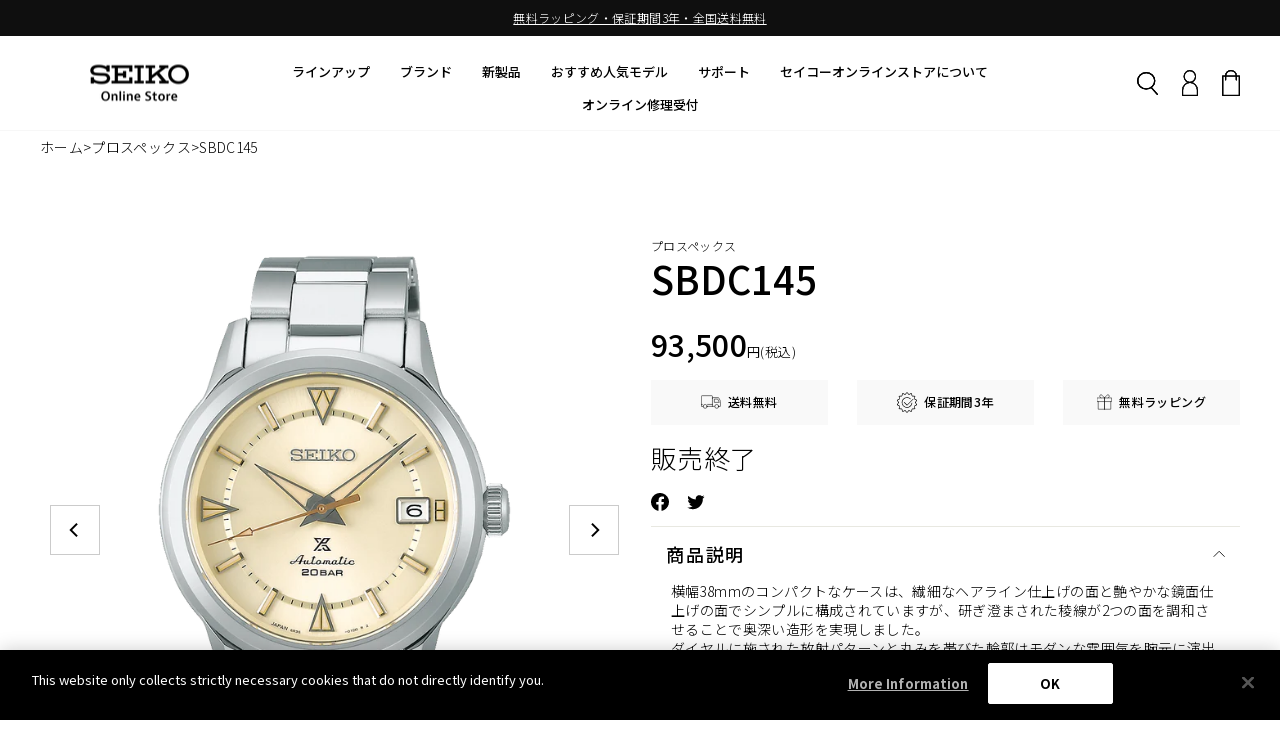

--- FILE ---
content_type: text/html; charset=utf-8
request_url: https://store.seikowatches.com/products/sbdc145
body_size: 118421
content:



<!doctype html>
<html class="no-js" lang="ja" dir="ltr">
<head>
 <script type="application/vnd.locksmith+json" data-locksmith>{"version":"v254","locked":true,"initialized":false,"scope":"product","access_granted":false,"access_denied":true,"requires_customer":false,"manual_lock":true,"remote_lock":true,"has_timeout":false,"remote_rendered":null,"hide_resource":false,"hide_links_to_resource":false,"transparent":true,"locks":{"all":[454729],"opened":[]},"keys":[],"keys_signature":"31ed1edaf0839f421556e6d852ea4edf0668dae54646fef678024407cd3540d3","state":{"template":"product","theme":170831642926,"product":"sbdc145","collection":null,"page":null,"blog":null,"article":null,"app":null},"now":1768957390,"path":"\/products\/sbdc145","locale_root_url":"\/","canonical_url":"https:\/\/store.seikowatches.com\/products\/sbdc145","customer_id":null,"customer_id_signature":"31ed1edaf0839f421556e6d852ea4edf0668dae54646fef678024407cd3540d3","cart":null}</script><script data-locksmith>!function(){undefined;!function(){var s=window.Locksmith={},e=document.querySelector('script[type="application/vnd.locksmith+json"]'),n=e&&e.innerHTML;if(s.state={},s.util={},s.loading=!1,n)try{s.state=JSON.parse(n)}catch(d){}if(document.addEventListener&&document.querySelector){var o,a,i,t=[76,79,67,75,83,77,73,84,72,49,49],c=function(){a=t.slice(0)},l="style",r=function(e){e&&27!==e.keyCode&&"click"!==e.type||(document.removeEventListener("keydown",r),document.removeEventListener("click",r),o&&document.body.removeChild(o),o=null)};c(),document.addEventListener("keyup",function(e){if(e.keyCode===a[0]){if(clearTimeout(i),a.shift(),0<a.length)return void(i=setTimeout(c,1e3));c(),r(),(o=document.createElement("div"))[l].width="50%",o[l].maxWidth="1000px",o[l].height="85%",o[l].border="1px rgba(0, 0, 0, 0.2) solid",o[l].background="rgba(255, 255, 255, 0.99)",o[l].borderRadius="4px",o[l].position="fixed",o[l].top="50%",o[l].left="50%",o[l].transform="translateY(-50%) translateX(-50%)",o[l].boxShadow="0 2px 5px rgba(0, 0, 0, 0.3), 0 0 100vh 100vw rgba(0, 0, 0, 0.5)",o[l].zIndex="2147483645";var t=document.createElement("textarea");t.value=JSON.stringify(JSON.parse(n),null,2),t[l].border="none",t[l].display="block",t[l].boxSizing="border-box",t[l].width="100%",t[l].height="100%",t[l].background="transparent",t[l].padding="22px",t[l].fontFamily="monospace",t[l].fontSize="14px",t[l].color="#333",t[l].resize="none",t[l].outline="none",t.readOnly=!0,o.appendChild(t),document.body.appendChild(o),t.addEventListener("click",function(e){e.stopImmediatePropagation()}),t.select(),document.addEventListener("keydown",r),document.addEventListener("click",r)}})}s.isEmbedded=-1!==window.location.search.indexOf("_ab=0&_fd=0&_sc=1"),s.path=s.state.path||window.location.pathname,s.basePath=s.state.locale_root_url.concat("/apps/locksmith").replace(/^\/\//,"/"),s.reloading=!1,s.util.console=window.console||{log:function(){},error:function(){}},s.util.makeUrl=function(e,t){var n,o=s.basePath+e,a=[],i=s.cache();for(n in i)a.push(n+"="+encodeURIComponent(i[n]));for(n in t)a.push(n+"="+encodeURIComponent(t[n]));return s.state.customer_id&&(a.push("customer_id="+encodeURIComponent(s.state.customer_id)),a.push("customer_id_signature="+encodeURIComponent(s.state.customer_id_signature))),o+=(-1===o.indexOf("?")?"?":"&")+a.join("&")},s._initializeCallbacks=[],s.on=function(e,t){if("initialize"!==e)throw'Locksmith.on() currently only supports the "initialize" event';s._initializeCallbacks.push(t)},s.initializeSession=function(e){if(!s.isEmbedded){var t=!1,n=!0,o=!0;(e=e||{}).silent&&(o=n=!(t=!0)),s.ping({silent:t,spinner:n,reload:o,callback:function(){s._initializeCallbacks.forEach(function(e){e()})}})}},s.cache=function(e){var t={};try{var n=function a(e){return(document.cookie.match("(^|; )"+e+"=([^;]*)")||0)[2]};t=JSON.parse(decodeURIComponent(n("locksmith-params")||"{}"))}catch(d){}if(e){for(var o in e)t[o]=e[o];document.cookie="locksmith-params=; expires=Thu, 01 Jan 1970 00:00:00 GMT; path=/",document.cookie="locksmith-params="+encodeURIComponent(JSON.stringify(t))+"; path=/"}return t},s.cache.cart=s.state.cart,s.cache.cartLastSaved=null,s.params=s.cache(),s.util.reload=function(){s.reloading=!0;try{window.location.href=window.location.href.replace(/#.*/,"")}catch(d){s.util.console.error("Preferred reload method failed",d),window.location.reload()}},s.cache.saveCart=function(e){if(!s.cache.cart||s.cache.cart===s.cache.cartLastSaved)return e?e():null;var t=s.cache.cartLastSaved;s.cache.cartLastSaved=s.cache.cart,fetch("/cart/update.js",{method:"POST",headers:{"Content-Type":"application/json",Accept:"application/json"},body:JSON.stringify({attributes:{locksmith:s.cache.cart}})}).then(function(e){if(!e.ok)throw new Error("Cart update failed: "+e.status);return e.json()}).then(function(){e&&e()})["catch"](function(e){if(s.cache.cartLastSaved=t,!s.reloading)throw e})},s.util.spinnerHTML='<style>body{background:#FFF}@keyframes spin{from{transform:rotate(0deg)}to{transform:rotate(360deg)}}#loading{display:flex;width:100%;height:50vh;color:#777;align-items:center;justify-content:center}#loading .spinner{display:block;animation:spin 600ms linear infinite;position:relative;width:50px;height:50px}#loading .spinner-ring{stroke:currentColor;stroke-dasharray:100%;stroke-width:2px;stroke-linecap:round;fill:none}</style><div id="loading"><div class="spinner"><svg width="100%" height="100%"><svg preserveAspectRatio="xMinYMin"><circle class="spinner-ring" cx="50%" cy="50%" r="45%"></circle></svg></svg></div></div>',s.util.clobberBody=function(e){document.body.innerHTML=e},s.util.clobberDocument=function(e){e.responseText&&(e=e.responseText),document.documentElement&&document.removeChild(document.documentElement);var t=document.open("text/html","replace");t.writeln(e),t.close(),setTimeout(function(){var e=t.querySelector("[autofocus]");e&&e.focus()},100)},s.util.serializeForm=function(e){if(e&&"FORM"===e.nodeName){var t,n,o={};for(t=e.elements.length-1;0<=t;t-=1)if(""!==e.elements[t].name)switch(e.elements[t].nodeName){case"INPUT":switch(e.elements[t].type){default:case"text":case"hidden":case"password":case"button":case"reset":case"submit":o[e.elements[t].name]=e.elements[t].value;break;case"checkbox":case"radio":e.elements[t].checked&&(o[e.elements[t].name]=e.elements[t].value);break;case"file":}break;case"TEXTAREA":o[e.elements[t].name]=e.elements[t].value;break;case"SELECT":switch(e.elements[t].type){case"select-one":o[e.elements[t].name]=e.elements[t].value;break;case"select-multiple":for(n=e.elements[t].options.length-1;0<=n;n-=1)e.elements[t].options[n].selected&&(o[e.elements[t].name]=e.elements[t].options[n].value)}break;case"BUTTON":switch(e.elements[t].type){case"reset":case"submit":case"button":o[e.elements[t].name]=e.elements[t].value}}return o}},s.util.on=function(e,i,s,t){t=t||document;var c="locksmith-"+e+i,n=function(e){var t=e.target,n=e.target.parentElement,o=t&&t.className&&(t.className.baseVal||t.className)||"",a=n&&n.className&&(n.className.baseVal||n.className)||"";("string"==typeof o&&-1!==o.split(/\s+/).indexOf(i)||"string"==typeof a&&-1!==a.split(/\s+/).indexOf(i))&&!e[c]&&(e[c]=!0,s(e))};t.attachEvent?t.attachEvent(e,n):t.addEventListener(e,n,!1)},s.util.enableActions=function(e){s.util.on("click","locksmith-action",function(e){e.preventDefault();var t=e.target;t.dataset.confirmWith&&!confirm(t.dataset.confirmWith)||(t.disabled=!0,t.innerText=t.dataset.disableWith,s.post("/action",t.dataset.locksmithParams,{spinner:!1,type:"text",success:function(e){(e=JSON.parse(e.responseText)).message&&alert(e.message),s.util.reload()}}))},e)},s.util.inject=function(e,t){var n=["data","locksmith","append"];if(-1!==t.indexOf(n.join("-"))){var o=document.createElement("div");o.innerHTML=t,e.appendChild(o)}else e.innerHTML=t;var a,i,s=e.querySelectorAll("script");for(i=0;i<s.length;++i){a=s[i];var c=document.createElement("script");if(a.type&&(c.type=a.type),a.src)c.src=a.src;else{var l=document.createTextNode(a.innerHTML);c.appendChild(l)}e.appendChild(c)}var r=e.querySelector("[autofocus]");r&&r.focus()},s.post=function(e,t,n){!1!==(n=n||{}).spinner&&s.util.clobberBody(s.util.spinnerHTML);var o={};n.container===document?(o.layout=1,n.success=function(e){s.util.clobberDocument(e)}):n.container&&(o.layout=0,n.success=function(e){var t=document.getElementById(n.container);s.util.inject(t,e),t.id===t.firstChild.id&&t.parentElement.replaceChild(t.firstChild,t)}),n.form_type&&(t.form_type=n.form_type),n.include_layout_classes!==undefined&&(t.include_layout_classes=n.include_layout_classes),n.lock_id!==undefined&&(t.lock_id=n.lock_id),s.loading=!0;var a=s.util.makeUrl(e,o),i="json"===n.type||"text"===n.type;fetch(a,{method:"POST",headers:{"Content-Type":"application/json",Accept:i?"application/json":"text/html"},body:JSON.stringify(t)}).then(function(e){if(!e.ok)throw new Error("Request failed: "+e.status);return e.text()}).then(function(e){var t=n.success||s.util.clobberDocument;t(i?{responseText:e}:e)})["catch"](function(e){if(!s.reloading)if("dashboard.weglot.com"!==window.location.host){if(!n.silent)throw alert("Something went wrong! Please refresh and try again."),e;console.error(e)}else console.error(e)})["finally"](function(){s.loading=!1})},s.postResource=function(e,t){e.path=s.path,e.search=window.location.search,e.state=s.state,e.passcode&&(e.passcode=e.passcode.trim()),e.email&&(e.email=e.email.trim()),e.state.cart=s.cache.cart,e.locksmith_json=s.jsonTag,e.locksmith_json_signature=s.jsonTagSignature,s.post("/resource",e,t)},s.ping=function(e){if(!s.isEmbedded){e=e||{};var t=function(){e.reload?s.util.reload():"function"==typeof e.callback&&e.callback()};s.post("/ping",{path:s.path,search:window.location.search,state:s.state},{spinner:!!e.spinner,silent:"undefined"==typeof e.silent||e.silent,type:"text",success:function(e){e&&e.responseText?((e=JSON.parse(e.responseText)).messages&&0<e.messages.length&&s.showMessages(e.messages),e.cart&&s.cache.cart!==e.cart?(s.cache.cart=e.cart,s.cache.saveCart(function(){t(),e.cart&&e.cart.match(/^.+:/)&&s.util.reload()})):t()):console.error("[Locksmith] Invalid result in ping callback:",e)}})}},s.timeoutMonitor=function(){var e=s.cache.cart;s.ping({callback:function(){e!==s.cache.cart||setTimeout(function(){s.timeoutMonitor()},6e4)}})},s.showMessages=function(e){var t=document.createElement("div");t.style.position="fixed",t.style.left=0,t.style.right=0,t.style.bottom="-50px",t.style.opacity=0,t.style.background="#191919",t.style.color="#ddd",t.style.transition="bottom 0.2s, opacity 0.2s",t.style.zIndex=999999,t.innerHTML="        <style>          .locksmith-ab .locksmith-b { display: none; }          .locksmith-ab.toggled .locksmith-b { display: flex; }          .locksmith-ab.toggled .locksmith-a { display: none; }          .locksmith-flex { display: flex; flex-wrap: wrap; justify-content: space-between; align-items: center; padding: 10px 20px; }          .locksmith-message + .locksmith-message { border-top: 1px #555 solid; }          .locksmith-message a { color: inherit; font-weight: bold; }          .locksmith-message a:hover { color: inherit; opacity: 0.8; }          a.locksmith-ab-toggle { font-weight: inherit; text-decoration: underline; }          .locksmith-text { flex-grow: 1; }          .locksmith-cta { flex-grow: 0; text-align: right; }          .locksmith-cta button { transform: scale(0.8); transform-origin: left; }          .locksmith-cta > * { display: block; }          .locksmith-cta > * + * { margin-top: 10px; }          .locksmith-message a.locksmith-close { flex-grow: 0; text-decoration: none; margin-left: 15px; font-size: 30px; font-family: monospace; display: block; padding: 2px 10px; }                    @media screen and (max-width: 600px) {            .locksmith-wide-only { display: none !important; }            .locksmith-flex { padding: 0 15px; }            .locksmith-flex > * { margin-top: 5px; margin-bottom: 5px; }            .locksmith-cta { text-align: left; }          }                    @media screen and (min-width: 601px) {            .locksmith-narrow-only { display: none !important; }          }        </style>      "+e.map(function(e){return'<div class="locksmith-message">'+e+"</div>"}).join(""),document.body.appendChild(t),document.body.style.position="relative",document.body.parentElement.style.paddingBottom=t.offsetHeight+"px",setTimeout(function(){t.style.bottom=0,t.style.opacity=1},50),s.util.on("click","locksmith-ab-toggle",function(e){e.preventDefault();for(var t=e.target.parentElement;-1===t.className.split(" ").indexOf("locksmith-ab");)t=t.parentElement;-1!==t.className.split(" ").indexOf("toggled")?t.className=t.className.replace("toggled",""):t.className=t.className+" toggled"}),s.util.enableActions(t)}}()}();</script>
      <script data-locksmith>Locksmith.cache.cart=null</script>

  <script data-locksmith>Locksmith.jsonTag="{\"version\":\"v254\",\"locked\":true,\"initialized\":false,\"scope\":\"product\",\"access_granted\":false,\"access_denied\":true,\"requires_customer\":false,\"manual_lock\":true,\"remote_lock\":true,\"has_timeout\":false,\"remote_rendered\":null,\"hide_resource\":false,\"hide_links_to_resource\":false,\"transparent\":true,\"locks\":{\"all\":[454729],\"opened\":[]},\"keys\":[],\"keys_signature\":\"31ed1edaf0839f421556e6d852ea4edf0668dae54646fef678024407cd3540d3\",\"state\":{\"template\":\"product\",\"theme\":170831642926,\"product\":\"sbdc145\",\"collection\":null,\"page\":null,\"blog\":null,\"article\":null,\"app\":null},\"now\":1768957390,\"path\":\"\\\/products\\\/sbdc145\",\"locale_root_url\":\"\\\/\",\"canonical_url\":\"https:\\\/\\\/store.seikowatches.com\\\/products\\\/sbdc145\",\"customer_id\":null,\"customer_id_signature\":\"31ed1edaf0839f421556e6d852ea4edf0668dae54646fef678024407cd3540d3\",\"cart\":null}";Locksmith.jsonTagSignature="22d6d33e505a0005e82573ce4c30ba9fd12cababc07b7ba7e00648f68099ffeb"</script>




<link rel="preconnect" href="https://cdn.beae.com" crossorigin />
<link rel="dns-prefetch" href="https://cdn.beae.com" />
<link rel="stylesheet" href="https://cdn.beae.com/vendors/css-next/base.min.css" media= "all" id="beae-base-css" />
         
<script type="text/javascript" src="https://cdn.beae.com/vendors/js-v2/jquery.min.js" defer></script>

 
<!--Content in content_for_header -->
<!--LayoutHub-Embed--><link rel="stylesheet" type="text/css" href="data:text/css;base64," media="all">
<!--LH--><!--/LayoutHub-Embed-->
    <!-- store.seikowatches.com に対する OneTrust Cookie 同意通知の始点 -->
    <script src="https://cdn-apac.onetrust.com/scripttemplates/otSDKStub.js"  type="text/javascript" charset="UTF-8" data-domain-script="913db193-7eb9-4040-b7ed-23c94e66c63e" ></script>
    <script type="text/javascript">
    function OptanonWrapper() { }
    </script>
    <!-- store.seikowatches.com に対する OneTrust Cookie 同意通知の終点 -->
  
  <meta charset="utf-8">
  <meta http-equiv="X-UA-Compatible" content="IE=edge,chrome=1">
  <meta name="viewport" content="width=device-width,initial-scale=1">
  <meta name="theme-color" content="#000000">
<!--   2023.04.14 Added by Ken Shibata -->
  <meta name="facebook-domain-verification" content="prt68ish30eherfgc96dtseg6f297n" />
<!--   End Added -->
  <link rel="canonical" href="https://store.seikowatches.com/products/sbdc145">
  <link rel="preconnect" href="https://cdn.shopify.com" crossorigin>
  <link rel="preconnect" href="https://fonts.shopifycdn.com" crossorigin>
  <link rel="dns-prefetch" href="https://productreviews.shopifycdn.com">
  <link rel="dns-prefetch" href="https://ajax.googleapis.com">
  <link rel="dns-prefetch" href="https://maps.googleapis.com">
  <link rel="dns-prefetch" href="https://maps.gstatic.com"><link rel="shortcut icon" href="//store.seikowatches.com/cdn/shop/files/favicon_32x32.jpg?v=1674552135" type="image/png" /><title>SBDC145


&ndash; プロスペックス
&ndash; セイコーオンラインストア
&vert; 時計・腕時計のSEIKO</title>
<meta name="description" content="横幅38mmのコンパクトなケースは、繊細なヘアライン仕上げの面と艶やかな鏡面仕上げの面でシンプルに構成されていますが、研ぎ澄まされた稜線が2つの面を調和させることで奥深い造形を実現しました。ダイヤルに施された放射パターンと丸みを帯びた輪郭はモダンな雰囲気を腕元に演出します。ガラス素材にはカーブサファイアガラスを採用し、20気圧の生活用強化防水機能を搭載しました。インデックスや時分針だけでなく秒針の先端にも暖かい色味のルミブライトが塗布され、本格スポーツウオッチとしてのスペックを有しながら、洗練された佇まいでビジネスシーンなどにもフィットする、オールラウンドに活躍するモデルです。腕時計の心臓部であるムーブメントには自動巻メカニカル キ">
<meta property="og:site_name" content="セイコーオンラインストア">
  <meta property="og:url" content="https://store.seikowatches.com/products/sbdc145"><meta property="og:title" content="SBDC145">
<meta property="og:type" content="product">
<meta property="og:description" content="横幅38mmのコンパクトなケースは、繊細なヘアライン仕上げの面と艶やかな鏡面仕上げの面でシンプルに構成されていますが、研ぎ澄まされた稜線が2つの面を調和させることで奥深い造形を実現しました。ダイヤルに施された放射パターンと丸みを帯びた輪郭はモダンな雰囲気を腕元に演出します。ガラス素材にはカーブサファイアガラスを採用し、20気圧の生活用強化防水機能を搭載しました。インデックスや時分針だけでなく秒針の先端にも暖かい色味のルミブライトが塗布され、本格スポーツウオッチとしてのスペックを有しながら、洗練された佇まいでビジネスシーンなどにもフィットする、オールラウンドに活躍するモデルです。腕時計の心臓部であるムーブメントには自動巻メカニカル キ">
<meta property="og:image" content="http://store.seikowatches.com/cdn/shop/products/SBDC145.png?v=1677027207">
<meta property="og:image:secure_url" content="https://store.seikowatches.com/cdn/shop/products/SBDC145.png?v=1677027207">
<meta property="og:image:width" content="1102">
    <meta property="og:image:height" content="1102"><meta name="twitter:site" content="@">
  <meta name="twitter:card" content="summary_large_image"><meta name="twitter:title" content="SBDC145">
<meta name="twitter:description" content="横幅38mmのコンパクトなケースは、繊細なヘアライン仕上げの面と艶やかな鏡面仕上げの面でシンプルに構成されていますが、研ぎ澄まされた稜線が2つの面を調和させることで奥深い造形を実現しました。ダイヤルに施された放射パターンと丸みを帯びた輪郭はモダンな雰囲気を腕元に演出します。ガラス素材にはカーブサファイアガラスを採用し、20気圧の生活用強化防水機能を搭載しました。インデックスや時分針だけでなく秒針の先端にも暖かい色味のルミブライトが塗布され、本格スポーツウオッチとしてのスペックを有しながら、洗練された佇まいでビジネスシーンなどにもフィットする、オールラウンドに活躍するモデルです。腕時計の心臓部であるムーブメントには自動巻メカニカル キ">
<style data-shopify>@font-face {
  font-family: "Nunito Sans";
  font-weight: 400;
  font-style: normal;
  font-display: swap;
  src: url("//store.seikowatches.com/cdn/fonts/nunito_sans/nunitosans_n4.0276fe080df0ca4e6a22d9cb55aed3ed5ba6b1da.woff2") format("woff2"),
       url("//store.seikowatches.com/cdn/fonts/nunito_sans/nunitosans_n4.b4964bee2f5e7fd9c3826447e73afe2baad607b7.woff") format("woff");
}

  @font-face {
  font-family: Outfit;
  font-weight: 300;
  font-style: normal;
  font-display: swap;
  src: url("//store.seikowatches.com/cdn/fonts/outfit/outfit_n3.8c97ae4c4fac7c2ea467a6dc784857f4de7e0e37.woff2") format("woff2"),
       url("//store.seikowatches.com/cdn/fonts/outfit/outfit_n3.b50a189ccde91f9bceee88f207c18c09f0b62a7b.woff") format("woff");
}


  @font-face {
  font-family: Outfit;
  font-weight: 600;
  font-style: normal;
  font-display: swap;
  src: url("//store.seikowatches.com/cdn/fonts/outfit/outfit_n6.dfcbaa80187851df2e8384061616a8eaa1702fdc.woff2") format("woff2"),
       url("//store.seikowatches.com/cdn/fonts/outfit/outfit_n6.88384e9fc3e36038624caccb938f24ea8008a91d.woff") format("woff");
}

  
  
</style><link href="//store.seikowatches.com/cdn/shop/t/43/assets/theme.css?v=147593123362910160071722857108" rel="stylesheet" type="text/css" media="all" />
  <link href="//store.seikowatches.com/cdn/shop/t/43/assets/custom-global.css?v=13954374374714228981744251944" rel="stylesheet" type="text/css" media="all" />
  <link href="//store.seikowatches.com/cdn/shop/t/43/assets/custom-account.css?v=99916274680394507821722857108" rel="stylesheet" type="text/css" media="all" />
<style data-shopify>:root {
    --typeHeaderPrimary:  'Noto Sans JP', sans-serif;
    --typeHeaderFallback: sans-serif;
    --typeHeaderSize: 24px;
    --typeHeaderWeight: 400;
    --typeHeaderLineHeight: 1;
    --typeHeaderSpacing: 0.0em;

    --typeBasePrimary: 'Noto Sans JP', sans-serif;
    --typeBaseFallback:sans-serif;
    --typeBaseSize: 14px;
    --typeBaseWeight: 300;
    --typeBaseSpacing: 0.025em;
    --typeBaseLineHeight: 1.4;

    --typeCollectionTitle: 20px;

    --iconWeight: 2px;
    --iconLinecaps: miter;

    
      --buttonRadius: 0px;
    

    --colorGridOverlayOpacity: 0.1;
  }

  .placeholder-content {
    background-image: linear-gradient(100deg, #ffffff 40%, #f7f7f7 63%, #ffffff 79%);
  }</style><script>
    document.documentElement.className = document.documentElement.className.replace('no-js', 'js');

    window.theme = window.theme || {};
    theme.routes = {
      home: "/",
      cart: "/cart.js",
      cartPage: "/cart",
      cartAdd: "/cart/add.js",
      cartChange: "/cart/change.js",
      search: "/search"
    };
    theme.strings = {
      soldOut: "売り切れ",
      unavailable: "Unavailable",
      inStockLabel: "In stock, ready to ship",
      oneStockLabel: "Low stock - [count] item left",
      otherStockLabel: "Low stock - [count] items left",
      willNotShipUntil: "Ready to ship [date]",
      willBeInStockAfter: "Back in stock [date]",
      waitingForStock: "Inventory on the way",
      savePrice: "Save [saved_amount]",
      cartEmpty: "現在、バッグは空です。",
      cartTermsConfirmation: "You must agree with the terms and conditions of sales to check out",
      searchCollections: "Collections:",
      searchPages: "Pages:",
      searchArticles: "Articles:",
      productFrom: "from ",
    };
    theme.settings = {
      cartType: "page",
      isCustomerTemplate: false,
      moneyFormat: "{{amount_no_decimals}}円",
      saveType: "dollar",
      productImageSize: "natural",
      productImageCover: false,
      predictiveSearch: true,
      predictiveSearchType: "product,article,page,collection",
      predictiveSearchVendor: false,
      predictiveSearchPrice: false,
      quickView: false,
      themeName: 'Impulse',
      themeVersion: "7.1.0"
    };
  </script>

<!-- GSクロスドメイン -->
<!-- Google Tag Manager -->
<script>(function(w,d,s,l,i){w[l]=w[l]||[];w[l].push({'gtm.start':
new Date().getTime(),event:'gtm.js'});var f=d.getElementsByTagName(s)[0],
j=d.createElement(s),dl=l!='dataLayer'?'&l='+l:'';j.async=true;j.src=
'https://www.googletagmanager.com/gtm.js?id='+i+dl;f.parentNode.insertBefore(j,f);
})(window,document,'script','dataLayer','GTM-M7RXNM27');</script>
<!-- End Google Tag Manager -->

<!-- Google Tag Manager -->
<script>(function(w,d,s,l,i){w[l]=w[l]||[];w[l].push({'gtm.start':
new Date().getTime(),event:'gtm.js'});var f=d.getElementsByTagName(s)[0],
j=d.createElement(s),dl=l!='dataLayer'?'&l='+l:'';j.async=true;j.src=
'https://www.googletagmanager.com/gtm.js?id='+i+dl;f.parentNode.insertBefore(j,f);
})(window,document,'script','dataLayer','GTM-K4CNN3N');</script>
<!-- End Google Tag Manager -->

<!-- Google tag (gtag.js) -->
<script async src="https://www.googletagmanager.com/gtag/js?id=G-NJF6XV78D8"></script>
<script>
  window.dataLayer = window.dataLayer || [];
  function gtag(){dataLayer.push(arguments);}
</script>



  <script>
    window.seikoId = null;
  </script>

<script>window.performance && window.performance.mark && window.performance.mark('shopify.content_for_header.start');</script><meta name="google-site-verification" content="wuS1XmJQf7ziFETqZimJ1vXiY5pmJq9SV7A4GFnQzCo">
<meta name="facebook-domain-verification" content="2jfkh5boa24eem7hqnn71amojclw45">
<meta id="shopify-digital-wallet" name="shopify-digital-wallet" content="/68408279342/digital_wallets/dialog">
<link href="https://store.seikowatches.com/products/sbdc145">
<script async="async" src="/checkouts/internal/preloads.js?locale=ja-JP"></script>
<script id="shopify-features" type="application/json">{"accessToken":"9ac5b84c8f6ba6caa0ab04251770cfa7","betas":["rich-media-storefront-analytics"],"domain":"store.seikowatches.com","predictiveSearch":false,"shopId":68408279342,"locale":"ja"}</script>
<script>var Shopify = Shopify || {};
Shopify.shop = "seiko-online-store.myshopify.com";
Shopify.locale = "ja";
Shopify.currency = {"active":"JPY","rate":"1.0"};
Shopify.country = "JP";
Shopify.theme = {"name":"sol-theme\/main","id":170831642926,"schema_name":"Impulse","schema_version":"7.1.0","theme_store_id":null,"role":"main"};
Shopify.theme.handle = "null";
Shopify.theme.style = {"id":null,"handle":null};
Shopify.cdnHost = "store.seikowatches.com/cdn";
Shopify.routes = Shopify.routes || {};
Shopify.routes.root = "/";</script>
<script type="module">!function(o){(o.Shopify=o.Shopify||{}).modules=!0}(window);</script>
<script>!function(o){function n(){var o=[];function n(){o.push(Array.prototype.slice.apply(arguments))}return n.q=o,n}var t=o.Shopify=o.Shopify||{};t.loadFeatures=n(),t.autoloadFeatures=n()}(window);</script>
<script id="shop-js-analytics" type="application/json">{"pageType":"product"}</script>
<script defer="defer" async type="module" src="//store.seikowatches.com/cdn/shopifycloud/shop-js/modules/v2/client.init-shop-cart-sync_CZKilf07.ja.esm.js"></script>
<script defer="defer" async type="module" src="//store.seikowatches.com/cdn/shopifycloud/shop-js/modules/v2/chunk.common_rlhnONO2.esm.js"></script>
<script type="module">
  await import("//store.seikowatches.com/cdn/shopifycloud/shop-js/modules/v2/client.init-shop-cart-sync_CZKilf07.ja.esm.js");
await import("//store.seikowatches.com/cdn/shopifycloud/shop-js/modules/v2/chunk.common_rlhnONO2.esm.js");

  window.Shopify.SignInWithShop?.initShopCartSync?.({"fedCMEnabled":true,"windoidEnabled":true});

</script>
<script>(function() {
  var isLoaded = false;
  function asyncLoad() {
    if (isLoaded) return;
    isLoaded = true;
    var urls = ["https:\/\/delivery-date-and-time-picker.amp.tokyo\/script_tags\/cart_attributes.js?shop=seiko-online-store.myshopify.com","https:\/\/dashboard.mailerlite.com\/shopify\/4090\/348880?shop=seiko-online-store.myshopify.com","https:\/\/storage.nfcube.com\/instafeed-e9d0bda88e282569d6e0e9191f2df725.js?shop=seiko-online-store.myshopify.com"];
    for (var i = 0; i < urls.length; i++) {
      var s = document.createElement('script');
      s.type = 'text/javascript';
      s.async = true;
      s.src = urls[i];
      var x = document.getElementsByTagName('script')[0];
      x.parentNode.insertBefore(s, x);
    }
  };
  if(window.attachEvent) {
    window.attachEvent('onload', asyncLoad);
  } else {
    window.addEventListener('load', asyncLoad, false);
  }
})();</script>
<script id="__st">var __st={"a":68408279342,"offset":32400,"reqid":"0f57affa-90a5-477f-9de2-640a691f474e-1768957390","pageurl":"store.seikowatches.com\/products\/sbdc145","u":"73a72912d5e3","p":"product","rtyp":"product","rid":8139263901998};</script>
<script>window.ShopifyPaypalV4VisibilityTracking = true;</script>
<script id="captcha-bootstrap">!function(){'use strict';const t='contact',e='account',n='new_comment',o=[[t,t],['blogs',n],['comments',n],[t,'customer']],c=[[e,'customer_login'],[e,'guest_login'],[e,'recover_customer_password'],[e,'create_customer']],r=t=>t.map((([t,e])=>`form[action*='/${t}']:not([data-nocaptcha='true']) input[name='form_type'][value='${e}']`)).join(','),a=t=>()=>t?[...document.querySelectorAll(t)].map((t=>t.form)):[];function s(){const t=[...o],e=r(t);return a(e)}const i='password',u='form_key',d=['recaptcha-v3-token','g-recaptcha-response','h-captcha-response',i],f=()=>{try{return window.sessionStorage}catch{return}},m='__shopify_v',_=t=>t.elements[u];function p(t,e,n=!1){try{const o=window.sessionStorage,c=JSON.parse(o.getItem(e)),{data:r}=function(t){const{data:e,action:n}=t;return t[m]||n?{data:e,action:n}:{data:t,action:n}}(c);for(const[e,n]of Object.entries(r))t.elements[e]&&(t.elements[e].value=n);n&&o.removeItem(e)}catch(o){console.error('form repopulation failed',{error:o})}}const l='form_type',E='cptcha';function T(t){t.dataset[E]=!0}const w=window,h=w.document,L='Shopify',v='ce_forms',y='captcha';let A=!1;((t,e)=>{const n=(g='f06e6c50-85a8-45c8-87d0-21a2b65856fe',I='https://cdn.shopify.com/shopifycloud/storefront-forms-hcaptcha/ce_storefront_forms_captcha_hcaptcha.v1.5.2.iife.js',D={infoText:'hCaptchaによる保護',privacyText:'プライバシー',termsText:'利用規約'},(t,e,n)=>{const o=w[L][v],c=o.bindForm;if(c)return c(t,g,e,D).then(n);var r;o.q.push([[t,g,e,D],n]),r=I,A||(h.body.append(Object.assign(h.createElement('script'),{id:'captcha-provider',async:!0,src:r})),A=!0)});var g,I,D;w[L]=w[L]||{},w[L][v]=w[L][v]||{},w[L][v].q=[],w[L][y]=w[L][y]||{},w[L][y].protect=function(t,e){n(t,void 0,e),T(t)},Object.freeze(w[L][y]),function(t,e,n,w,h,L){const[v,y,A,g]=function(t,e,n){const i=e?o:[],u=t?c:[],d=[...i,...u],f=r(d),m=r(i),_=r(d.filter((([t,e])=>n.includes(e))));return[a(f),a(m),a(_),s()]}(w,h,L),I=t=>{const e=t.target;return e instanceof HTMLFormElement?e:e&&e.form},D=t=>v().includes(t);t.addEventListener('submit',(t=>{const e=I(t);if(!e)return;const n=D(e)&&!e.dataset.hcaptchaBound&&!e.dataset.recaptchaBound,o=_(e),c=g().includes(e)&&(!o||!o.value);(n||c)&&t.preventDefault(),c&&!n&&(function(t){try{if(!f())return;!function(t){const e=f();if(!e)return;const n=_(t);if(!n)return;const o=n.value;o&&e.removeItem(o)}(t);const e=Array.from(Array(32),(()=>Math.random().toString(36)[2])).join('');!function(t,e){_(t)||t.append(Object.assign(document.createElement('input'),{type:'hidden',name:u})),t.elements[u].value=e}(t,e),function(t,e){const n=f();if(!n)return;const o=[...t.querySelectorAll(`input[type='${i}']`)].map((({name:t})=>t)),c=[...d,...o],r={};for(const[a,s]of new FormData(t).entries())c.includes(a)||(r[a]=s);n.setItem(e,JSON.stringify({[m]:1,action:t.action,data:r}))}(t,e)}catch(e){console.error('failed to persist form',e)}}(e),e.submit())}));const S=(t,e)=>{t&&!t.dataset[E]&&(n(t,e.some((e=>e===t))),T(t))};for(const o of['focusin','change'])t.addEventListener(o,(t=>{const e=I(t);D(e)&&S(e,y())}));const B=e.get('form_key'),M=e.get(l),P=B&&M;t.addEventListener('DOMContentLoaded',(()=>{const t=y();if(P)for(const e of t)e.elements[l].value===M&&p(e,B);[...new Set([...A(),...v().filter((t=>'true'===t.dataset.shopifyCaptcha))])].forEach((e=>S(e,t)))}))}(h,new URLSearchParams(w.location.search),n,t,e,['guest_login'])})(!0,!0)}();</script>
<script integrity="sha256-4kQ18oKyAcykRKYeNunJcIwy7WH5gtpwJnB7kiuLZ1E=" data-source-attribution="shopify.loadfeatures" defer="defer" src="//store.seikowatches.com/cdn/shopifycloud/storefront/assets/storefront/load_feature-a0a9edcb.js" crossorigin="anonymous"></script>
<script data-source-attribution="shopify.dynamic_checkout.dynamic.init">var Shopify=Shopify||{};Shopify.PaymentButton=Shopify.PaymentButton||{isStorefrontPortableWallets:!0,init:function(){window.Shopify.PaymentButton.init=function(){};var t=document.createElement("script");t.src="https://store.seikowatches.com/cdn/shopifycloud/portable-wallets/latest/portable-wallets.ja.js",t.type="module",document.head.appendChild(t)}};
</script>
<script data-source-attribution="shopify.dynamic_checkout.buyer_consent">
  function portableWalletsHideBuyerConsent(e){var t=document.getElementById("shopify-buyer-consent"),n=document.getElementById("shopify-subscription-policy-button");t&&n&&(t.classList.add("hidden"),t.setAttribute("aria-hidden","true"),n.removeEventListener("click",e))}function portableWalletsShowBuyerConsent(e){var t=document.getElementById("shopify-buyer-consent"),n=document.getElementById("shopify-subscription-policy-button");t&&n&&(t.classList.remove("hidden"),t.removeAttribute("aria-hidden"),n.addEventListener("click",e))}window.Shopify?.PaymentButton&&(window.Shopify.PaymentButton.hideBuyerConsent=portableWalletsHideBuyerConsent,window.Shopify.PaymentButton.showBuyerConsent=portableWalletsShowBuyerConsent);
</script>
<script data-source-attribution="shopify.dynamic_checkout.cart.bootstrap">document.addEventListener("DOMContentLoaded",(function(){function t(){return document.querySelector("shopify-accelerated-checkout-cart, shopify-accelerated-checkout")}if(t())Shopify.PaymentButton.init();else{new MutationObserver((function(e,n){t()&&(Shopify.PaymentButton.init(),n.disconnect())})).observe(document.body,{childList:!0,subtree:!0})}}));
</script>

<script>window.performance && window.performance.mark && window.performance.mark('shopify.content_for_header.end');</script>

  <script src="//store.seikowatches.com/cdn/shop/t/43/assets/vendor-scripts-v11.js" defer="defer"></script><script src="//store.seikowatches.com/cdn/shop/t/43/assets/theme.js?v=44734996220468606451722857090" defer="defer"></script>
  <link
    rel="stylesheet"
    href="https://cdn.jsdelivr.net/npm/swiper@8/swiper-bundle.min.css"
  />

  <script src="https://cdn.jsdelivr.net/npm/swiper@8/swiper-bundle.min.js" defer="defer"></script>
<link rel="preconnect" href="https://fonts.googleapis.com"><link rel="preconnect" href="https://fonts.gstatic.com" crossorigin><link href="https://fonts.googleapis.com/css2?family=Jost:wght@500&family=Noto+Sans+JP:wght@300;400;500;700&display=swap" rel="stylesheet">

 <!--begin-boost-pfs-filter-css-->
   <link rel="preload stylesheet" href="//store.seikowatches.com/cdn/shop/t/43/assets/boost-pfs-instant-search.css?v=146474835330714392691722857108" as="style"><link href="//store.seikowatches.com/cdn/shop/t/43/assets/boost-pfs-custom.css?v=86123802199976993491722857108" rel="stylesheet" type="text/css" media="all" />


 <!--end-boost-pfs-filter-css-->

<!-- "snippets/weglot_hreftags.liquid" was not rendered, the associated app was uninstalled -->
<!-- "snippets/weglot_switcher.liquid" was not rendered, the associated app was uninstalled -->

<script type="text/javascript">
  // Required for all levels
  // sha256 required by criteo
  async function sha256(message) {
    // encode as UTF-8
    const msgBuffer = new TextEncoder().encode(message);

    // hash the message
    const hashBuffer = await crypto.subtle.digest('SHA-256', msgBuffer);

    // convert ArrayBuffer to Array
    const hashArray = Array.from(new Uint8Array(hashBuffer));

    // convert bytes to hex string
    const hashHex = hashArray.map(b => b.toString(16).padStart(2, '0')).join('');
    return hashHex;
  }
  var dataLayer = dataLayer || [];
  // Sort based on template
  // INDEX
  
    const productId = 'SBDC145'
    
      dataLayer.push({
        'PageType': 'Productpage',
        'HashedEmail': '',
        'ProductID': productId
      });
    
  
  console.log('dataLayer')
  console.log(dataLayer)
</script>
<script>
  window.onload = function() {
    // Check if the locale is English
    if (Shopify.locale == 'en') {
      // Get all anchor tags
      let anchors = document.getElementsByTagName('a');
      for(let i = 0; i < anchors.length; i++) {
        let anchor = anchors[i];
        // Ensure it's a relative URL and not an external site
        if(anchor.href.startsWith(window.location.origin)) {
          // Ensure '/en' is not already in the URL
          if(!anchor.href.includes('/en')) {
            // Append '/en' to the href value
            let path = anchor.getAttribute('href').replace(window.location.origin, '');
            anchor.href = window.location.origin + '/en' + path;
          }
        }
      }
    }
  }
</script>
  <!-- Start VWO Async SmartCode -->
<link rel="preconnect" href="https://dev.visualwebsiteoptimizer.com" />
<script type='text/javascript' id='vwoCode'>
window._vwo_code || (function() {
var account_id=757255,
version=2.0,
settings_tolerance=2000,
hide_element='body',
hide_element_style = 'opacity:0 !important;filter:alpha(opacity=0) !important;background:none !important',
/* DO NOT EDIT BELOW THIS LINE */
f=false,w=window,d=document,v=d.querySelector('#vwoCode'),cK='_vwo_'+account_id+'_settings',cc={};try{var c=JSON.parse(localStorage.getItem('_vwo_'+account_id+'_config'));cc=c&&typeof c==='object'?c:{}}catch(e){}var stT=cc.stT==='session'?w.sessionStorage:w.localStorage;code={use_existing_jquery:function(){return typeof use_existing_jquery!=='undefined'?use_existing_jquery:undefined},library_tolerance:function(){return typeof library_tolerance!=='undefined'?library_tolerance:undefined},settings_tolerance:function(){return cc.sT||settings_tolerance},hide_element_style:function(){return'{'+(cc.hES||hide_element_style)+'}'},hide_element:function(){return typeof cc.hE==='string'?cc.hE:hide_element},getVersion:function(){return version},finish:function(){if(!f){f=true;var e=d.getElementById('_vis_opt_path_hides');if(e)e.parentNode.removeChild(e)}},finished:function(){return f},load:function(e){var t=this.getSettings(),n=d.createElement('script'),i=this;if(t){n.textContent=t;d.getElementsByTagName('head')[0].appendChild(n);if(!w.VWO||VWO.caE){stT.removeItem(cK);i.load(e)}}else{n.fetchPriority='high';n.src=e;n.type='text/javascript';n.onerror=function(){_vwo_code.finish()};d.getElementsByTagName('head')[0].appendChild(n)}},getSettings:function(){try{var e=stT.getItem(cK);if(!e){return}e=JSON.parse(e);if(Date.now()>e.e){stT.removeItem(cK);return}return e.s}catch(e){return}},init:function(){if(d.URL.indexOf('__vwo_disable__')>-1)return;var e=this.settings_tolerance();w._vwo_settings_timer=setTimeout(function(){_vwo_code.finish();stT.removeItem(cK)},e);var t=d.currentScript,n=d.createElement('style'),i=this.hide_element(),r=t&&!t.async&&i?i+this.hide_element_style():'',c=d.getElementsByTagName('head')[0];n.setAttribute('id','_vis_opt_path_hides');v&&n.setAttribute('nonce',v.nonce);n.setAttribute('type','text/css');if(n.styleSheet)n.styleSheet.cssText=r;else n.appendChild(d.createTextNode(r));c.appendChild(n);this.load('https://dev.visualwebsiteoptimizer.com/j.php?a='+account_id+'&u='+encodeURIComponent(d.URL)+'&vn='+version)}};w._vwo_code=code;code.init();})();
</script>
<!-- End VWO Async SmartCode -->
 

    

    

    
  
<!--Gem_Page_Header_Script-->
<!-- "snippets/gem-app-header-scripts.liquid" was not rendered, the associated app was uninstalled -->
<!--End_Gem_Page_Header_Script-->






















  <!-- "snippets/shogun-head.liquid" was not rendered, the associated app was uninstalled -->

  <script async src="https://s.yimg.jp/images/listing/tool/cv/ytag.js"></script>
<script>
window.yjDataLayer = window.yjDataLayer || [];
function ytag() { yjDataLayer.push(arguments); }
ytag({"type":"ycl_cookie", "config":{"ycl_use_non_cookie_storage":true}});
</script><style>
  .holiday_2025 {
    background-image:url("//store.seikowatches.com/cdn/shop/files/Holiday2025_general_1x1_a5b197e4-d8b0-4a9f-acf0-64b69f7474c4_2048x.jpg?v=1760439445");
    background-repat: no-repeat;
    background-position: center;
  }
  @media screen and (max-width: 768px) {
    .holiday_2025 {
      background-image:url("//store.seikowatches.com/cdn/shop/files/Holiday2025_general_1x1_3733baf2-515b-4443-85b3-9ae10fc91156_1024x.jpg?v=1760439768");
    }
  }
  
  .index-section.holiday_2025,
[id^="CollectionSection-template"].holiday_2025 {
    margin: 0 !important;
    padding: 75px 0 !important;
}
.index-section:has(.holiday_2025) {
    padding: 0 !important;
}
.index-section:has(.holiday_2025) .holiday_2025 {
    padding: 75px 17px !important;
    margin: 0 !important;
    max-width: 100% !important;
}
[class^="point-block-template-"].index-section.holiday_2025 .section-header__title,
[class^="point-block-template-"].index-section.holiday_2025 .point-text,
[id^="CollectionSection-template"].holiday_2025 .section-header__title,
[id^="CollectionSection-template"].holiday_2025 .SectionHeader__TabList button,
[id^="CollectionSection-template"].holiday_2025 .grid__item .product__meta-container .grid-product__title,
[id^="CollectionSection-template"].holiday_2025 .grid__item .product__meta-container .grid-product__price,
.holiday_2025 .section-header__title,
.holiday_2025 .keyword-links-container p {
    background-color: #FFF;
    padding: 5px;
    width: max-content;
    color: #00000;
}
[class^="point-block-template-"].index-section.holiday_2025 .section-header__title {
    margin-inline: 0;
}
.holiday_2025 .section-header__title {
    margin-inline: auto;
}
[class^="point-block-template-"].index-section.holiday_2025 button.btn {
    background-color: #FFF;
    color: #000;
}
[class^="point-block-template-"].index-section.holiday_2025 .point-block-container .point-block {
    background-color: #FFF;
}

[id^="CollectionSection-template"].holiday_2025 {
    margin: 0;
    padding: 75px 0;
}
[id^="CollectionSection-template"].holiday_2025 .SectionHeader__TabList button.is-active {
    color: #000;
    font-weight: bold;
    border-bottom: 2px solid #FFF;
}
  
</style><!-- Start of Sleeknote signup and lead generation tool - www.sleeknote.com -->
<script id="sleeknoteScript" type="text/javascript">
	(function () {
		var sleeknoteScriptTag = document.createElement("script");
		sleeknoteScriptTag.type = "text/javascript";
		sleeknoteScriptTag.charset = "utf-8";
		sleeknoteScriptTag.src = ("//sleeknotecustomerscripts.sleeknote.com/198157.js");
		var s = document.getElementById("sleeknoteScript");
		s.parentNode.insertBefore(sleeknoteScriptTag, s);
	})();
</script>
<!-- End of Sleeknote signup and lead generation tool - www.sleeknote.com -->
<!-- BEGIN app block: shopify://apps/leeep-ugc/blocks/tracking/d2efb67d-fe03-4476-a386-d4a4160b094c --><!-- LEEEP tracking tag start -->
<script src="https://tracking.leeep.jp/v1/tracking/js" defer></script>
<script src="https://cite.leeep.jp/v2/embed/js" defer></script>
<script defer>
  document.addEventListener('DOMContentLoaded', _ => {
    // product id を取得
    // cart product id を product id として利用する
    

    
      // そのまま cart product id を product id として利用する

      // 移行期間のガードコード
      // metafield_key_product_id から product id を取得出来た場合はそちらを利用する
      
      
      // ガードここまで
    

    // cite one tag
    LeeepCite.init({
      site_id: '1437721675071246336',
      uid: '',
      product_id: '8139263901998'
    });
  });
</script>
<!-- LEEEP tracking tag end -->


<!-- END app block --><!-- BEGIN app block: shopify://apps/helium-customer-fields/blocks/app-embed/bab58598-3e6a-4377-aaaa-97189b15f131 -->







































<script>
  if ('CF' in window) {
    window.CF.appEmbedEnabled = true;
  } else {
    window.CF = {
      appEmbedEnabled: true,
    };
  }

  window.CF.editAccountFormId = "ewtyJD";
  window.CF.registrationFormId = "";
</script>

<!-- BEGIN app snippet: patch-registration-links -->







































<script>
  function patchRegistrationLinks() {
    const PATCHABLE_LINKS_SELECTOR = 'a[href*="/account/register"]';

    const search = new URLSearchParams(window.location.search);
    const checkoutUrl = search.get('checkout_url');
    const returnUrl = search.get('return_url');

    const redirectUrl = checkoutUrl || returnUrl;
    if (!redirectUrl) return;

    const registrationLinks = Array.from(document.querySelectorAll(PATCHABLE_LINKS_SELECTOR));
    registrationLinks.forEach(link => {
      const url = new URL(link.href);

      url.searchParams.set('return_url', redirectUrl);

      link.href = url.href;
    });
  }

  if (['complete', 'interactive', 'loaded'].includes(document.readyState)) {
    patchRegistrationLinks();
  } else {
    document.addEventListener('DOMContentLoaded', () => patchRegistrationLinks());
  }
</script><!-- END app snippet -->
<!-- BEGIN app snippet: patch-login-grecaptcha-conflict -->







































<script>
  // Fixes a problem where both grecaptcha and hcaptcha response fields are included in the /account/login form submission
  // resulting in a 404 on the /challenge page.
  // This is caused by our triggerShopifyRecaptchaLoad function in initialize-forms.liquid.ejs
  // The fix itself just removes the unnecessary g-recaptcha-response input

  function patchLoginGrecaptchaConflict() {
    Array.from(document.querySelectorAll('form')).forEach(form => {
      form.addEventListener('submit', e => {
        const grecaptchaResponse = form.querySelector('[name="g-recaptcha-response"]');
        const hcaptchaResponse = form.querySelector('[name="h-captcha-response"]');

        if (grecaptchaResponse && hcaptchaResponse) {
          // Can't use both. Only keep hcaptcha response field.
          grecaptchaResponse.parentElement.removeChild(grecaptchaResponse);
        }
      })
    })
  }

  if (['complete', 'interactive', 'loaded'].includes(document.readyState)) {
    patchLoginGrecaptchaConflict();
  } else {
    document.addEventListener('DOMContentLoaded', () => patchLoginGrecaptchaConflict());
  }
</script><!-- END app snippet -->
<!-- BEGIN app snippet: embed-data -->


























































<script>
  window.CF.version = "5.1.3";
  window.CF.environment = 
  {
  
  "domain": "seiko-online-store.myshopify.com",
  "servicesToken": "1768957391:45b6f609bd534b342e97ea2cf1098e3425327ec34ccb1ac7f81b5d0ff39e577c",
  "baseApiUrl": "https:\/\/app.customerfields.com",
  "captchaSiteKey": "6Lc8XCYqAAAAAJbKfSQh8NNmkPoJkcIvFZOiOuni",
  "captchaEnabled": true,
  "proxyPath": "\/tools\/customr",
  "countries": [{"name":"Afghanistan","code":"AF"},{"name":"Åland Islands","code":"AX"},{"name":"Albania","code":"AL"},{"name":"Algeria","code":"DZ"},{"name":"Andorra","code":"AD"},{"name":"Angola","code":"AO"},{"name":"Anguilla","code":"AI"},{"name":"Antigua \u0026 Barbuda","code":"AG"},{"name":"Argentina","code":"AR","provinces":[{"name":"Buenos Aires Province","code":"B"},{"name":"Catamarca","code":"K"},{"name":"Chaco","code":"H"},{"name":"Chubut","code":"U"},{"name":"Buenos Aires (Autonomous City)","code":"C"},{"name":"Córdoba","code":"X"},{"name":"Corrientes","code":"W"},{"name":"Entre Ríos","code":"E"},{"name":"Formosa","code":"P"},{"name":"Jujuy","code":"Y"},{"name":"La Pampa","code":"L"},{"name":"La Rioja","code":"F"},{"name":"Mendoza","code":"M"},{"name":"Misiones","code":"N"},{"name":"Neuquén","code":"Q"},{"name":"Río Negro","code":"R"},{"name":"Salta","code":"A"},{"name":"San Juan","code":"J"},{"name":"San Luis","code":"D"},{"name":"Santa Cruz","code":"Z"},{"name":"Santa Fe","code":"S"},{"name":"Santiago del Estero","code":"G"},{"name":"Tierra del Fuego","code":"V"},{"name":"Tucumán","code":"T"}]},{"name":"Armenia","code":"AM"},{"name":"Aruba","code":"AW"},{"name":"Ascension Island","code":"AC"},{"name":"Australia","code":"AU","provinces":[{"name":"Australian Capital Territory","code":"ACT"},{"name":"New South Wales","code":"NSW"},{"name":"Northern Territory","code":"NT"},{"name":"Queensland","code":"QLD"},{"name":"South Australia","code":"SA"},{"name":"Tasmania","code":"TAS"},{"name":"Victoria","code":"VIC"},{"name":"Western Australia","code":"WA"}]},{"name":"Austria","code":"AT"},{"name":"Azerbaijan","code":"AZ"},{"name":"Bahamas","code":"BS"},{"name":"Bahrain","code":"BH"},{"name":"Bangladesh","code":"BD"},{"name":"Barbados","code":"BB"},{"name":"Belarus","code":"BY"},{"name":"Belgium","code":"BE"},{"name":"Belize","code":"BZ"},{"name":"Benin","code":"BJ"},{"name":"Bermuda","code":"BM"},{"name":"Bhutan","code":"BT"},{"name":"Bolivia","code":"BO"},{"name":"Bosnia \u0026 Herzegovina","code":"BA"},{"name":"Botswana","code":"BW"},{"name":"Brazil","code":"BR","provinces":[{"name":"Acre","code":"AC"},{"name":"Alagoas","code":"AL"},{"name":"Amapá","code":"AP"},{"name":"Amazonas","code":"AM"},{"name":"Bahia","code":"BA"},{"name":"Ceará","code":"CE"},{"name":"Federal District","code":"DF"},{"name":"Espírito Santo","code":"ES"},{"name":"Goiás","code":"GO"},{"name":"Maranhão","code":"MA"},{"name":"Mato Grosso","code":"MT"},{"name":"Mato Grosso do Sul","code":"MS"},{"name":"Minas Gerais","code":"MG"},{"name":"Pará","code":"PA"},{"name":"Paraíba","code":"PB"},{"name":"Paraná","code":"PR"},{"name":"Pernambuco","code":"PE"},{"name":"Piauí","code":"PI"},{"name":"Rio Grande do Norte","code":"RN"},{"name":"Rio Grande do Sul","code":"RS"},{"name":"Rio de Janeiro","code":"RJ"},{"name":"Rondônia","code":"RO"},{"name":"Roraima","code":"RR"},{"name":"Santa Catarina","code":"SC"},{"name":"São Paulo","code":"SP"},{"name":"Sergipe","code":"SE"},{"name":"Tocantins","code":"TO"}]},{"name":"British Indian Ocean Territory","code":"IO"},{"name":"British Virgin Islands","code":"VG"},{"name":"Brunei","code":"BN"},{"name":"Bulgaria","code":"BG"},{"name":"Burkina Faso","code":"BF"},{"name":"Burundi","code":"BI"},{"name":"Cambodia","code":"KH"},{"name":"Cameroon","code":"CM"},{"name":"Canada","code":"CA","provinces":[{"name":"Alberta","code":"AB"},{"name":"British Columbia","code":"BC"},{"name":"Manitoba","code":"MB"},{"name":"New Brunswick","code":"NB"},{"name":"Newfoundland and Labrador","code":"NL"},{"name":"Northwest Territories","code":"NT"},{"name":"Nova Scotia","code":"NS"},{"name":"Nunavut","code":"NU"},{"name":"Ontario","code":"ON"},{"name":"Prince Edward Island","code":"PE"},{"name":"Quebec","code":"QC"},{"name":"Saskatchewan","code":"SK"},{"name":"Yukon","code":"YT"}]},{"name":"Cape Verde","code":"CV"},{"name":"Caribbean Netherlands","code":"BQ"},{"name":"Cayman Islands","code":"KY"},{"name":"Central African Republic","code":"CF"},{"name":"Chad","code":"TD"},{"name":"Chile","code":"CL","provinces":[{"name":"Arica y Parinacota","code":"AP"},{"name":"Tarapacá","code":"TA"},{"name":"Antofagasta","code":"AN"},{"name":"Atacama","code":"AT"},{"name":"Coquimbo","code":"CO"},{"name":"Valparaíso","code":"VS"},{"name":"Santiago Metropolitan","code":"RM"},{"name":"Libertador General Bernardo O’Higgins","code":"LI"},{"name":"Maule","code":"ML"},{"name":"Ñuble","code":"NB"},{"name":"Bío Bío","code":"BI"},{"name":"Araucanía","code":"AR"},{"name":"Los Ríos","code":"LR"},{"name":"Los Lagos","code":"LL"},{"name":"Aysén","code":"AI"},{"name":"Magallanes Region","code":"MA"}]},{"name":"China","code":"CN","provinces":[{"name":"Anhui","code":"AH"},{"name":"Beijing","code":"BJ"},{"name":"Chongqing","code":"CQ"},{"name":"Fujian","code":"FJ"},{"name":"Gansu","code":"GS"},{"name":"Guangdong","code":"GD"},{"name":"Guangxi","code":"GX"},{"name":"Guizhou","code":"GZ"},{"name":"Hainan","code":"HI"},{"name":"Hebei","code":"HE"},{"name":"Heilongjiang","code":"HL"},{"name":"Henan","code":"HA"},{"name":"Hubei","code":"HB"},{"name":"Hunan","code":"HN"},{"name":"Inner Mongolia","code":"NM"},{"name":"Jiangsu","code":"JS"},{"name":"Jiangxi","code":"JX"},{"name":"Jilin","code":"JL"},{"name":"Liaoning","code":"LN"},{"name":"Ningxia","code":"NX"},{"name":"Qinghai","code":"QH"},{"name":"Shaanxi","code":"SN"},{"name":"Shandong","code":"SD"},{"name":"Shanghai","code":"SH"},{"name":"Shanxi","code":"SX"},{"name":"Sichuan","code":"SC"},{"name":"Tianjin","code":"TJ"},{"name":"Xinjiang","code":"XJ"},{"name":"Tibet","code":"YZ"},{"name":"Yunnan","code":"YN"},{"name":"Zhejiang","code":"ZJ"}]},{"name":"Christmas Island","code":"CX"},{"name":"Cocos (Keeling) Islands","code":"CC"},{"name":"Colombia","code":"CO","provinces":[{"name":"Capital District","code":"DC"},{"name":"Amazonas","code":"AMA"},{"name":"Antioquia","code":"ANT"},{"name":"Arauca","code":"ARA"},{"name":"Atlántico","code":"ATL"},{"name":"Bolívar","code":"BOL"},{"name":"Boyacá","code":"BOY"},{"name":"Caldas","code":"CAL"},{"name":"Caquetá","code":"CAQ"},{"name":"Casanare","code":"CAS"},{"name":"Cauca","code":"CAU"},{"name":"Cesar","code":"CES"},{"name":"Chocó","code":"CHO"},{"name":"Córdoba","code":"COR"},{"name":"Cundinamarca","code":"CUN"},{"name":"Guainía","code":"GUA"},{"name":"Guaviare","code":"GUV"},{"name":"Huila","code":"HUI"},{"name":"La Guajira","code":"LAG"},{"name":"Magdalena","code":"MAG"},{"name":"Meta","code":"MET"},{"name":"Nariño","code":"NAR"},{"name":"Norte de Santander","code":"NSA"},{"name":"Putumayo","code":"PUT"},{"name":"Quindío","code":"QUI"},{"name":"Risaralda","code":"RIS"},{"name":"San Andrés \u0026 Providencia","code":"SAP"},{"name":"Santander","code":"SAN"},{"name":"Sucre","code":"SUC"},{"name":"Tolima","code":"TOL"},{"name":"Valle del Cauca","code":"VAC"},{"name":"Vaupés","code":"VAU"},{"name":"Vichada","code":"VID"}]},{"name":"Comoros","code":"KM"},{"name":"Congo - Brazzaville","code":"CG"},{"name":"Congo - Kinshasa","code":"CD"},{"name":"Cook Islands","code":"CK"},{"name":"Costa Rica","code":"CR","provinces":[{"name":"Alajuela","code":"CR-A"},{"name":"Cartago","code":"CR-C"},{"name":"Guanacaste","code":"CR-G"},{"name":"Heredia","code":"CR-H"},{"name":"Limón","code":"CR-L"},{"name":"Puntarenas","code":"CR-P"},{"name":"San José","code":"CR-SJ"}]},{"name":"Croatia","code":"HR"},{"name":"Curaçao","code":"CW"},{"name":"Cyprus","code":"CY"},{"name":"Czechia","code":"CZ"},{"name":"Côte d’Ivoire","code":"CI"},{"name":"Denmark","code":"DK"},{"name":"Djibouti","code":"DJ"},{"name":"Dominica","code":"DM"},{"name":"Dominican Republic","code":"DO"},{"name":"Ecuador","code":"EC"},{"name":"Egypt","code":"EG","provinces":[{"name":"6th of October","code":"SU"},{"name":"Al Sharqia","code":"SHR"},{"name":"Alexandria","code":"ALX"},{"name":"Aswan","code":"ASN"},{"name":"Asyut","code":"AST"},{"name":"Beheira","code":"BH"},{"name":"Beni Suef","code":"BNS"},{"name":"Cairo","code":"C"},{"name":"Dakahlia","code":"DK"},{"name":"Damietta","code":"DT"},{"name":"Faiyum","code":"FYM"},{"name":"Gharbia","code":"GH"},{"name":"Giza","code":"GZ"},{"name":"Helwan","code":"HU"},{"name":"Ismailia","code":"IS"},{"name":"Kafr el-Sheikh","code":"KFS"},{"name":"Luxor","code":"LX"},{"name":"Matrouh","code":"MT"},{"name":"Minya","code":"MN"},{"name":"Monufia","code":"MNF"},{"name":"New Valley","code":"WAD"},{"name":"North Sinai","code":"SIN"},{"name":"Port Said","code":"PTS"},{"name":"Qalyubia","code":"KB"},{"name":"Qena","code":"KN"},{"name":"Red Sea","code":"BA"},{"name":"Sohag","code":"SHG"},{"name":"South Sinai","code":"JS"},{"name":"Suez","code":"SUZ"}]},{"name":"El Salvador","code":"SV","provinces":[{"name":"Ahuachapán","code":"SV-AH"},{"name":"Cabañas","code":"SV-CA"},{"name":"Chalatenango","code":"SV-CH"},{"name":"Cuscatlán","code":"SV-CU"},{"name":"La Libertad","code":"SV-LI"},{"name":"La Paz","code":"SV-PA"},{"name":"La Unión","code":"SV-UN"},{"name":"Morazán","code":"SV-MO"},{"name":"San Miguel","code":"SV-SM"},{"name":"San Salvador","code":"SV-SS"},{"name":"San Vicente","code":"SV-SV"},{"name":"Santa Ana","code":"SV-SA"},{"name":"Sonsonate","code":"SV-SO"},{"name":"Usulután","code":"SV-US"}]},{"name":"Equatorial Guinea","code":"GQ"},{"name":"Eritrea","code":"ER"},{"name":"Estonia","code":"EE"},{"name":"Eswatini","code":"SZ"},{"name":"Ethiopia","code":"ET"},{"name":"Falkland Islands","code":"FK"},{"name":"Faroe Islands","code":"FO"},{"name":"Fiji","code":"FJ"},{"name":"Finland","code":"FI"},{"name":"France","code":"FR"},{"name":"French Guiana","code":"GF"},{"name":"French Polynesia","code":"PF"},{"name":"French Southern Territories","code":"TF"},{"name":"Gabon","code":"GA"},{"name":"Gambia","code":"GM"},{"name":"Georgia","code":"GE"},{"name":"Germany","code":"DE"},{"name":"Ghana","code":"GH"},{"name":"Gibraltar","code":"GI"},{"name":"Greece","code":"GR"},{"name":"Greenland","code":"GL"},{"name":"Grenada","code":"GD"},{"name":"Guadeloupe","code":"GP"},{"name":"Guatemala","code":"GT","provinces":[{"name":"Alta Verapaz","code":"AVE"},{"name":"Baja Verapaz","code":"BVE"},{"name":"Chimaltenango","code":"CMT"},{"name":"Chiquimula","code":"CQM"},{"name":"El Progreso","code":"EPR"},{"name":"Escuintla","code":"ESC"},{"name":"Guatemala","code":"GUA"},{"name":"Huehuetenango","code":"HUE"},{"name":"Izabal","code":"IZA"},{"name":"Jalapa","code":"JAL"},{"name":"Jutiapa","code":"JUT"},{"name":"Petén","code":"PET"},{"name":"Quetzaltenango","code":"QUE"},{"name":"Quiché","code":"QUI"},{"name":"Retalhuleu","code":"RET"},{"name":"Sacatepéquez","code":"SAC"},{"name":"San Marcos","code":"SMA"},{"name":"Santa Rosa","code":"SRO"},{"name":"Sololá","code":"SOL"},{"name":"Suchitepéquez","code":"SUC"},{"name":"Totonicapán","code":"TOT"},{"name":"Zacapa","code":"ZAC"}]},{"name":"Guernsey","code":"GG"},{"name":"Guinea","code":"GN"},{"name":"Guinea-Bissau","code":"GW"},{"name":"Guyana","code":"GY"},{"name":"Haiti","code":"HT"},{"name":"Honduras","code":"HN"},{"name":"Hong Kong SAR","code":"HK","provinces":[{"name":"Hong Kong Island","code":"HK"},{"name":"Kowloon","code":"KL"},{"name":"New Territories","code":"NT"}]},{"name":"Hungary","code":"HU"},{"name":"Iceland","code":"IS"},{"name":"India","code":"IN","provinces":[{"name":"Andaman and Nicobar Islands","code":"AN"},{"name":"Andhra Pradesh","code":"AP"},{"name":"Arunachal Pradesh","code":"AR"},{"name":"Assam","code":"AS"},{"name":"Bihar","code":"BR"},{"name":"Chandigarh","code":"CH"},{"name":"Chhattisgarh","code":"CG"},{"name":"Dadra and Nagar Haveli","code":"DN"},{"name":"Daman and Diu","code":"DD"},{"name":"Delhi","code":"DL"},{"name":"Goa","code":"GA"},{"name":"Gujarat","code":"GJ"},{"name":"Haryana","code":"HR"},{"name":"Himachal Pradesh","code":"HP"},{"name":"Jammu and Kashmir","code":"JK"},{"name":"Jharkhand","code":"JH"},{"name":"Karnataka","code":"KA"},{"name":"Kerala","code":"KL"},{"name":"Ladakh","code":"LA"},{"name":"Lakshadweep","code":"LD"},{"name":"Madhya Pradesh","code":"MP"},{"name":"Maharashtra","code":"MH"},{"name":"Manipur","code":"MN"},{"name":"Meghalaya","code":"ML"},{"name":"Mizoram","code":"MZ"},{"name":"Nagaland","code":"NL"},{"name":"Odisha","code":"OR"},{"name":"Puducherry","code":"PY"},{"name":"Punjab","code":"PB"},{"name":"Rajasthan","code":"RJ"},{"name":"Sikkim","code":"SK"},{"name":"Tamil Nadu","code":"TN"},{"name":"Telangana","code":"TS"},{"name":"Tripura","code":"TR"},{"name":"Uttar Pradesh","code":"UP"},{"name":"Uttarakhand","code":"UK"},{"name":"West Bengal","code":"WB"}]},{"name":"Indonesia","code":"ID","provinces":[{"name":"Aceh","code":"AC"},{"name":"Bali","code":"BA"},{"name":"Bangka–Belitung Islands","code":"BB"},{"name":"Banten","code":"BT"},{"name":"Bengkulu","code":"BE"},{"name":"Gorontalo","code":"GO"},{"name":"Jakarta","code":"JK"},{"name":"Jambi","code":"JA"},{"name":"West Java","code":"JB"},{"name":"Central Java","code":"JT"},{"name":"East Java","code":"JI"},{"name":"West Kalimantan","code":"KB"},{"name":"South Kalimantan","code":"KS"},{"name":"Central Kalimantan","code":"KT"},{"name":"East Kalimantan","code":"KI"},{"name":"North Kalimantan","code":"KU"},{"name":"Riau Islands","code":"KR"},{"name":"Lampung","code":"LA"},{"name":"Maluku","code":"MA"},{"name":"North Maluku","code":"MU"},{"name":"North Sumatra","code":"SU"},{"name":"West Nusa Tenggara","code":"NB"},{"name":"East Nusa Tenggara","code":"NT"},{"name":"Papua","code":"PA"},{"name":"West Papua","code":"PB"},{"name":"Riau","code":"RI"},{"name":"South Sumatra","code":"SS"},{"name":"West Sulawesi","code":"SR"},{"name":"South Sulawesi","code":"SN"},{"name":"Central Sulawesi","code":"ST"},{"name":"Southeast Sulawesi","code":"SG"},{"name":"North Sulawesi","code":"SA"},{"name":"West Sumatra","code":"SB"},{"name":"Yogyakarta","code":"YO"}]},{"name":"Iraq","code":"IQ"},{"name":"Ireland","code":"IE","provinces":[{"name":"Carlow","code":"CW"},{"name":"Cavan","code":"CN"},{"name":"Clare","code":"CE"},{"name":"Cork","code":"CO"},{"name":"Donegal","code":"DL"},{"name":"Dublin","code":"D"},{"name":"Galway","code":"G"},{"name":"Kerry","code":"KY"},{"name":"Kildare","code":"KE"},{"name":"Kilkenny","code":"KK"},{"name":"Laois","code":"LS"},{"name":"Leitrim","code":"LM"},{"name":"Limerick","code":"LK"},{"name":"Longford","code":"LD"},{"name":"Louth","code":"LH"},{"name":"Mayo","code":"MO"},{"name":"Meath","code":"MH"},{"name":"Monaghan","code":"MN"},{"name":"Offaly","code":"OY"},{"name":"Roscommon","code":"RN"},{"name":"Sligo","code":"SO"},{"name":"Tipperary","code":"TA"},{"name":"Waterford","code":"WD"},{"name":"Westmeath","code":"WH"},{"name":"Wexford","code":"WX"},{"name":"Wicklow","code":"WW"}]},{"name":"Isle of Man","code":"IM"},{"name":"Israel","code":"IL"},{"name":"Italy","code":"IT","provinces":[{"name":"Agrigento","code":"AG"},{"name":"Alessandria","code":"AL"},{"name":"Ancona","code":"AN"},{"name":"Aosta Valley","code":"AO"},{"name":"Arezzo","code":"AR"},{"name":"Ascoli Piceno","code":"AP"},{"name":"Asti","code":"AT"},{"name":"Avellino","code":"AV"},{"name":"Bari","code":"BA"},{"name":"Barletta-Andria-Trani","code":"BT"},{"name":"Belluno","code":"BL"},{"name":"Benevento","code":"BN"},{"name":"Bergamo","code":"BG"},{"name":"Biella","code":"BI"},{"name":"Bologna","code":"BO"},{"name":"South Tyrol","code":"BZ"},{"name":"Brescia","code":"BS"},{"name":"Brindisi","code":"BR"},{"name":"Cagliari","code":"CA"},{"name":"Caltanissetta","code":"CL"},{"name":"Campobasso","code":"CB"},{"name":"Carbonia-Iglesias","code":"CI"},{"name":"Caserta","code":"CE"},{"name":"Catania","code":"CT"},{"name":"Catanzaro","code":"CZ"},{"name":"Chieti","code":"CH"},{"name":"Como","code":"CO"},{"name":"Cosenza","code":"CS"},{"name":"Cremona","code":"CR"},{"name":"Crotone","code":"KR"},{"name":"Cuneo","code":"CN"},{"name":"Enna","code":"EN"},{"name":"Fermo","code":"FM"},{"name":"Ferrara","code":"FE"},{"name":"Florence","code":"FI"},{"name":"Foggia","code":"FG"},{"name":"Forlì-Cesena","code":"FC"},{"name":"Frosinone","code":"FR"},{"name":"Genoa","code":"GE"},{"name":"Gorizia","code":"GO"},{"name":"Grosseto","code":"GR"},{"name":"Imperia","code":"IM"},{"name":"Isernia","code":"IS"},{"name":"L’Aquila","code":"AQ"},{"name":"La Spezia","code":"SP"},{"name":"Latina","code":"LT"},{"name":"Lecce","code":"LE"},{"name":"Lecco","code":"LC"},{"name":"Livorno","code":"LI"},{"name":"Lodi","code":"LO"},{"name":"Lucca","code":"LU"},{"name":"Macerata","code":"MC"},{"name":"Mantua","code":"MN"},{"name":"Massa and Carrara","code":"MS"},{"name":"Matera","code":"MT"},{"name":"Medio Campidano","code":"VS"},{"name":"Messina","code":"ME"},{"name":"Milan","code":"MI"},{"name":"Modena","code":"MO"},{"name":"Monza and Brianza","code":"MB"},{"name":"Naples","code":"NA"},{"name":"Novara","code":"NO"},{"name":"Nuoro","code":"NU"},{"name":"Ogliastra","code":"OG"},{"name":"Olbia-Tempio","code":"OT"},{"name":"Oristano","code":"OR"},{"name":"Padua","code":"PD"},{"name":"Palermo","code":"PA"},{"name":"Parma","code":"PR"},{"name":"Pavia","code":"PV"},{"name":"Perugia","code":"PG"},{"name":"Pesaro and Urbino","code":"PU"},{"name":"Pescara","code":"PE"},{"name":"Piacenza","code":"PC"},{"name":"Pisa","code":"PI"},{"name":"Pistoia","code":"PT"},{"name":"Pordenone","code":"PN"},{"name":"Potenza","code":"PZ"},{"name":"Prato","code":"PO"},{"name":"Ragusa","code":"RG"},{"name":"Ravenna","code":"RA"},{"name":"Reggio Calabria","code":"RC"},{"name":"Reggio Emilia","code":"RE"},{"name":"Rieti","code":"RI"},{"name":"Rimini","code":"RN"},{"name":"Rome","code":"RM"},{"name":"Rovigo","code":"RO"},{"name":"Salerno","code":"SA"},{"name":"Sassari","code":"SS"},{"name":"Savona","code":"SV"},{"name":"Siena","code":"SI"},{"name":"Syracuse","code":"SR"},{"name":"Sondrio","code":"SO"},{"name":"Taranto","code":"TA"},{"name":"Teramo","code":"TE"},{"name":"Terni","code":"TR"},{"name":"Turin","code":"TO"},{"name":"Trapani","code":"TP"},{"name":"Trentino","code":"TN"},{"name":"Treviso","code":"TV"},{"name":"Trieste","code":"TS"},{"name":"Udine","code":"UD"},{"name":"Varese","code":"VA"},{"name":"Venice","code":"VE"},{"name":"Verbano-Cusio-Ossola","code":"VB"},{"name":"Vercelli","code":"VC"},{"name":"Verona","code":"VR"},{"name":"Vibo Valentia","code":"VV"},{"name":"Vicenza","code":"VI"},{"name":"Viterbo","code":"VT"}]},{"name":"Jamaica","code":"JM"},{"name":"Japan","code":"JP","provinces":[{"name":"Hokkaido","code":"JP-01"},{"name":"Aomori","code":"JP-02"},{"name":"Iwate","code":"JP-03"},{"name":"Miyagi","code":"JP-04"},{"name":"Akita","code":"JP-05"},{"name":"Yamagata","code":"JP-06"},{"name":"Fukushima","code":"JP-07"},{"name":"Ibaraki","code":"JP-08"},{"name":"Tochigi","code":"JP-09"},{"name":"Gunma","code":"JP-10"},{"name":"Saitama","code":"JP-11"},{"name":"Chiba","code":"JP-12"},{"name":"Tokyo","code":"JP-13"},{"name":"Kanagawa","code":"JP-14"},{"name":"Niigata","code":"JP-15"},{"name":"Toyama","code":"JP-16"},{"name":"Ishikawa","code":"JP-17"},{"name":"Fukui","code":"JP-18"},{"name":"Yamanashi","code":"JP-19"},{"name":"Nagano","code":"JP-20"},{"name":"Gifu","code":"JP-21"},{"name":"Shizuoka","code":"JP-22"},{"name":"Aichi","code":"JP-23"},{"name":"Mie","code":"JP-24"},{"name":"Shiga","code":"JP-25"},{"name":"Kyoto","code":"JP-26"},{"name":"Osaka","code":"JP-27"},{"name":"Hyogo","code":"JP-28"},{"name":"Nara","code":"JP-29"},{"name":"Wakayama","code":"JP-30"},{"name":"Tottori","code":"JP-31"},{"name":"Shimane","code":"JP-32"},{"name":"Okayama","code":"JP-33"},{"name":"Hiroshima","code":"JP-34"},{"name":"Yamaguchi","code":"JP-35"},{"name":"Tokushima","code":"JP-36"},{"name":"Kagawa","code":"JP-37"},{"name":"Ehime","code":"JP-38"},{"name":"Kochi","code":"JP-39"},{"name":"Fukuoka","code":"JP-40"},{"name":"Saga","code":"JP-41"},{"name":"Nagasaki","code":"JP-42"},{"name":"Kumamoto","code":"JP-43"},{"name":"Oita","code":"JP-44"},{"name":"Miyazaki","code":"JP-45"},{"name":"Kagoshima","code":"JP-46"},{"name":"Okinawa","code":"JP-47"}]},{"name":"Jersey","code":"JE"},{"name":"Jordan","code":"JO"},{"name":"Kazakhstan","code":"KZ"},{"name":"Kenya","code":"KE"},{"name":"Kiribati","code":"KI"},{"name":"Kosovo","code":"XK"},{"name":"Kuwait","code":"KW","provinces":[{"name":"Al Ahmadi","code":"KW-AH"},{"name":"Al Asimah","code":"KW-KU"},{"name":"Al Farwaniyah","code":"KW-FA"},{"name":"Al Jahra","code":"KW-JA"},{"name":"Hawalli","code":"KW-HA"},{"name":"Mubarak Al-Kabeer","code":"KW-MU"}]},{"name":"Kyrgyzstan","code":"KG"},{"name":"Laos","code":"LA"},{"name":"Latvia","code":"LV"},{"name":"Lebanon","code":"LB"},{"name":"Lesotho","code":"LS"},{"name":"Liberia","code":"LR"},{"name":"Libya","code":"LY"},{"name":"Liechtenstein","code":"LI"},{"name":"Lithuania","code":"LT"},{"name":"Luxembourg","code":"LU"},{"name":"Macao SAR","code":"MO"},{"name":"Madagascar","code":"MG"},{"name":"Malawi","code":"MW"},{"name":"Malaysia","code":"MY","provinces":[{"name":"Johor","code":"JHR"},{"name":"Kedah","code":"KDH"},{"name":"Kelantan","code":"KTN"},{"name":"Kuala Lumpur","code":"KUL"},{"name":"Labuan","code":"LBN"},{"name":"Malacca","code":"MLK"},{"name":"Negeri Sembilan","code":"NSN"},{"name":"Pahang","code":"PHG"},{"name":"Penang","code":"PNG"},{"name":"Perak","code":"PRK"},{"name":"Perlis","code":"PLS"},{"name":"Putrajaya","code":"PJY"},{"name":"Sabah","code":"SBH"},{"name":"Sarawak","code":"SWK"},{"name":"Selangor","code":"SGR"},{"name":"Terengganu","code":"TRG"}]},{"name":"Maldives","code":"MV"},{"name":"Mali","code":"ML"},{"name":"Malta","code":"MT"},{"name":"Martinique","code":"MQ"},{"name":"Mauritania","code":"MR"},{"name":"Mauritius","code":"MU"},{"name":"Mayotte","code":"YT"},{"name":"Mexico","code":"MX","provinces":[{"name":"Aguascalientes","code":"AGS"},{"name":"Baja California","code":"BC"},{"name":"Baja California Sur","code":"BCS"},{"name":"Campeche","code":"CAMP"},{"name":"Chiapas","code":"CHIS"},{"name":"Chihuahua","code":"CHIH"},{"name":"Ciudad de Mexico","code":"DF"},{"name":"Coahuila","code":"COAH"},{"name":"Colima","code":"COL"},{"name":"Durango","code":"DGO"},{"name":"Guanajuato","code":"GTO"},{"name":"Guerrero","code":"GRO"},{"name":"Hidalgo","code":"HGO"},{"name":"Jalisco","code":"JAL"},{"name":"Mexico State","code":"MEX"},{"name":"Michoacán","code":"MICH"},{"name":"Morelos","code":"MOR"},{"name":"Nayarit","code":"NAY"},{"name":"Nuevo León","code":"NL"},{"name":"Oaxaca","code":"OAX"},{"name":"Puebla","code":"PUE"},{"name":"Querétaro","code":"QRO"},{"name":"Quintana Roo","code":"Q ROO"},{"name":"San Luis Potosí","code":"SLP"},{"name":"Sinaloa","code":"SIN"},{"name":"Sonora","code":"SON"},{"name":"Tabasco","code":"TAB"},{"name":"Tamaulipas","code":"TAMPS"},{"name":"Tlaxcala","code":"TLAX"},{"name":"Veracruz","code":"VER"},{"name":"Yucatán","code":"YUC"},{"name":"Zacatecas","code":"ZAC"}]},{"name":"Moldova","code":"MD"},{"name":"Monaco","code":"MC"},{"name":"Mongolia","code":"MN"},{"name":"Montenegro","code":"ME"},{"name":"Montserrat","code":"MS"},{"name":"Morocco","code":"MA"},{"name":"Mozambique","code":"MZ"},{"name":"Myanmar (Burma)","code":"MM"},{"name":"Namibia","code":"NA"},{"name":"Nauru","code":"NR"},{"name":"Nepal","code":"NP"},{"name":"Netherlands","code":"NL"},{"name":"New Caledonia","code":"NC"},{"name":"New Zealand","code":"NZ","provinces":[{"name":"Auckland","code":"AUK"},{"name":"Bay of Plenty","code":"BOP"},{"name":"Canterbury","code":"CAN"},{"name":"Chatham Islands","code":"CIT"},{"name":"Gisborne","code":"GIS"},{"name":"Hawke’s Bay","code":"HKB"},{"name":"Manawatū-Whanganui","code":"MWT"},{"name":"Marlborough","code":"MBH"},{"name":"Nelson","code":"NSN"},{"name":"Northland","code":"NTL"},{"name":"Otago","code":"OTA"},{"name":"Southland","code":"STL"},{"name":"Taranaki","code":"TKI"},{"name":"Tasman","code":"TAS"},{"name":"Waikato","code":"WKO"},{"name":"Wellington","code":"WGN"},{"name":"West Coast","code":"WTC"}]},{"name":"Nicaragua","code":"NI"},{"name":"Niger","code":"NE"},{"name":"Nigeria","code":"NG","provinces":[{"name":"Abia","code":"AB"},{"name":"Federal Capital Territory","code":"FC"},{"name":"Adamawa","code":"AD"},{"name":"Akwa Ibom","code":"AK"},{"name":"Anambra","code":"AN"},{"name":"Bauchi","code":"BA"},{"name":"Bayelsa","code":"BY"},{"name":"Benue","code":"BE"},{"name":"Borno","code":"BO"},{"name":"Cross River","code":"CR"},{"name":"Delta","code":"DE"},{"name":"Ebonyi","code":"EB"},{"name":"Edo","code":"ED"},{"name":"Ekiti","code":"EK"},{"name":"Enugu","code":"EN"},{"name":"Gombe","code":"GO"},{"name":"Imo","code":"IM"},{"name":"Jigawa","code":"JI"},{"name":"Kaduna","code":"KD"},{"name":"Kano","code":"KN"},{"name":"Katsina","code":"KT"},{"name":"Kebbi","code":"KE"},{"name":"Kogi","code":"KO"},{"name":"Kwara","code":"KW"},{"name":"Lagos","code":"LA"},{"name":"Nasarawa","code":"NA"},{"name":"Niger","code":"NI"},{"name":"Ogun","code":"OG"},{"name":"Ondo","code":"ON"},{"name":"Osun","code":"OS"},{"name":"Oyo","code":"OY"},{"name":"Plateau","code":"PL"},{"name":"Rivers","code":"RI"},{"name":"Sokoto","code":"SO"},{"name":"Taraba","code":"TA"},{"name":"Yobe","code":"YO"},{"name":"Zamfara","code":"ZA"}]},{"name":"Niue","code":"NU"},{"name":"Norfolk Island","code":"NF"},{"name":"North Macedonia","code":"MK"},{"name":"Norway","code":"NO"},{"name":"Oman","code":"OM"},{"name":"Pakistan","code":"PK"},{"name":"Palestinian Territories","code":"PS"},{"name":"Panama","code":"PA","provinces":[{"name":"Bocas del Toro","code":"PA-1"},{"name":"Chiriquí","code":"PA-4"},{"name":"Coclé","code":"PA-2"},{"name":"Colón","code":"PA-3"},{"name":"Darién","code":"PA-5"},{"name":"Emberá","code":"PA-EM"},{"name":"Herrera","code":"PA-6"},{"name":"Guna Yala","code":"PA-KY"},{"name":"Los Santos","code":"PA-7"},{"name":"Ngöbe-Buglé","code":"PA-NB"},{"name":"Panamá","code":"PA-8"},{"name":"West Panamá","code":"PA-10"},{"name":"Veraguas","code":"PA-9"}]},{"name":"Papua New Guinea","code":"PG"},{"name":"Paraguay","code":"PY"},{"name":"Peru","code":"PE","provinces":[{"name":"Amazonas","code":"PE-AMA"},{"name":"Ancash","code":"PE-ANC"},{"name":"Apurímac","code":"PE-APU"},{"name":"Arequipa","code":"PE-ARE"},{"name":"Ayacucho","code":"PE-AYA"},{"name":"Cajamarca","code":"PE-CAJ"},{"name":"El Callao","code":"PE-CAL"},{"name":"Cusco","code":"PE-CUS"},{"name":"Huancavelica","code":"PE-HUV"},{"name":"Huánuco","code":"PE-HUC"},{"name":"Ica","code":"PE-ICA"},{"name":"Junín","code":"PE-JUN"},{"name":"La Libertad","code":"PE-LAL"},{"name":"Lambayeque","code":"PE-LAM"},{"name":"Lima (Department)","code":"PE-LIM"},{"name":"Lima (Metropolitan)","code":"PE-LMA"},{"name":"Loreto","code":"PE-LOR"},{"name":"Madre de Dios","code":"PE-MDD"},{"name":"Moquegua","code":"PE-MOQ"},{"name":"Pasco","code":"PE-PAS"},{"name":"Piura","code":"PE-PIU"},{"name":"Puno","code":"PE-PUN"},{"name":"San Martín","code":"PE-SAM"},{"name":"Tacna","code":"PE-TAC"},{"name":"Tumbes","code":"PE-TUM"},{"name":"Ucayali","code":"PE-UCA"}]},{"name":"Philippines","code":"PH","provinces":[{"name":"Abra","code":"PH-ABR"},{"name":"Agusan del Norte","code":"PH-AGN"},{"name":"Agusan del Sur","code":"PH-AGS"},{"name":"Aklan","code":"PH-AKL"},{"name":"Albay","code":"PH-ALB"},{"name":"Antique","code":"PH-ANT"},{"name":"Apayao","code":"PH-APA"},{"name":"Aurora","code":"PH-AUR"},{"name":"Basilan","code":"PH-BAS"},{"name":"Bataan","code":"PH-BAN"},{"name":"Batanes","code":"PH-BTN"},{"name":"Batangas","code":"PH-BTG"},{"name":"Benguet","code":"PH-BEN"},{"name":"Biliran","code":"PH-BIL"},{"name":"Bohol","code":"PH-BOH"},{"name":"Bukidnon","code":"PH-BUK"},{"name":"Bulacan","code":"PH-BUL"},{"name":"Cagayan","code":"PH-CAG"},{"name":"Camarines Norte","code":"PH-CAN"},{"name":"Camarines Sur","code":"PH-CAS"},{"name":"Camiguin","code":"PH-CAM"},{"name":"Capiz","code":"PH-CAP"},{"name":"Catanduanes","code":"PH-CAT"},{"name":"Cavite","code":"PH-CAV"},{"name":"Cebu","code":"PH-CEB"},{"name":"Cotabato","code":"PH-NCO"},{"name":"Davao Occidental","code":"PH-DVO"},{"name":"Davao Oriental","code":"PH-DAO"},{"name":"Compostela Valley","code":"PH-COM"},{"name":"Davao del Norte","code":"PH-DAV"},{"name":"Davao del Sur","code":"PH-DAS"},{"name":"Dinagat Islands","code":"PH-DIN"},{"name":"Eastern Samar","code":"PH-EAS"},{"name":"Guimaras","code":"PH-GUI"},{"name":"Ifugao","code":"PH-IFU"},{"name":"Ilocos Norte","code":"PH-ILN"},{"name":"Ilocos Sur","code":"PH-ILS"},{"name":"Iloilo","code":"PH-ILI"},{"name":"Isabela","code":"PH-ISA"},{"name":"Kalinga","code":"PH-KAL"},{"name":"La Union","code":"PH-LUN"},{"name":"Laguna","code":"PH-LAG"},{"name":"Lanao del Norte","code":"PH-LAN"},{"name":"Lanao del Sur","code":"PH-LAS"},{"name":"Leyte","code":"PH-LEY"},{"name":"Maguindanao","code":"PH-MAG"},{"name":"Marinduque","code":"PH-MAD"},{"name":"Masbate","code":"PH-MAS"},{"name":"Metro Manila","code":"PH-00"},{"name":"Misamis Occidental","code":"PH-MSC"},{"name":"Misamis Oriental","code":"PH-MSR"},{"name":"Mountain","code":"PH-MOU"},{"name":"Negros Occidental","code":"PH-NEC"},{"name":"Negros Oriental","code":"PH-NER"},{"name":"Northern Samar","code":"PH-NSA"},{"name":"Nueva Ecija","code":"PH-NUE"},{"name":"Nueva Vizcaya","code":"PH-NUV"},{"name":"Occidental Mindoro","code":"PH-MDC"},{"name":"Oriental Mindoro","code":"PH-MDR"},{"name":"Palawan","code":"PH-PLW"},{"name":"Pampanga","code":"PH-PAM"},{"name":"Pangasinan","code":"PH-PAN"},{"name":"Quezon","code":"PH-QUE"},{"name":"Quirino","code":"PH-QUI"},{"name":"Rizal","code":"PH-RIZ"},{"name":"Romblon","code":"PH-ROM"},{"name":"Samar","code":"PH-WSA"},{"name":"Sarangani","code":"PH-SAR"},{"name":"Siquijor","code":"PH-SIG"},{"name":"Sorsogon","code":"PH-SOR"},{"name":"South Cotabato","code":"PH-SCO"},{"name":"Southern Leyte","code":"PH-SLE"},{"name":"Sultan Kudarat","code":"PH-SUK"},{"name":"Sulu","code":"PH-SLU"},{"name":"Surigao del Norte","code":"PH-SUN"},{"name":"Surigao del Sur","code":"PH-SUR"},{"name":"Tarlac","code":"PH-TAR"},{"name":"Tawi-Tawi","code":"PH-TAW"},{"name":"Zambales","code":"PH-ZMB"},{"name":"Zamboanga Sibugay","code":"PH-ZSI"},{"name":"Zamboanga del Norte","code":"PH-ZAN"},{"name":"Zamboanga del Sur","code":"PH-ZAS"}]},{"name":"Pitcairn Islands","code":"PN"},{"name":"Poland","code":"PL"},{"name":"Portugal","code":"PT","provinces":[{"name":"Azores","code":"PT-20"},{"name":"Aveiro","code":"PT-01"},{"name":"Beja","code":"PT-02"},{"name":"Braga","code":"PT-03"},{"name":"Bragança","code":"PT-04"},{"name":"Castelo Branco","code":"PT-05"},{"name":"Coimbra","code":"PT-06"},{"name":"Évora","code":"PT-07"},{"name":"Faro","code":"PT-08"},{"name":"Guarda","code":"PT-09"},{"name":"Leiria","code":"PT-10"},{"name":"Lisbon","code":"PT-11"},{"name":"Madeira","code":"PT-30"},{"name":"Portalegre","code":"PT-12"},{"name":"Porto","code":"PT-13"},{"name":"Santarém","code":"PT-14"},{"name":"Setúbal","code":"PT-15"},{"name":"Viana do Castelo","code":"PT-16"},{"name":"Vila Real","code":"PT-17"},{"name":"Viseu","code":"PT-18"}]},{"name":"Qatar","code":"QA"},{"name":"Réunion","code":"RE"},{"name":"Romania","code":"RO","provinces":[{"name":"Alba","code":"AB"},{"name":"Arad","code":"AR"},{"name":"Argeș","code":"AG"},{"name":"Bacău","code":"BC"},{"name":"Bihor","code":"BH"},{"name":"Bistriţa-Năsăud","code":"BN"},{"name":"Botoşani","code":"BT"},{"name":"Brăila","code":"BR"},{"name":"Braşov","code":"BV"},{"name":"Bucharest","code":"B"},{"name":"Buzău","code":"BZ"},{"name":"Caraș-Severin","code":"CS"},{"name":"Cluj","code":"CJ"},{"name":"Constanța","code":"CT"},{"name":"Covasna","code":"CV"},{"name":"Călărași","code":"CL"},{"name":"Dolj","code":"DJ"},{"name":"Dâmbovița","code":"DB"},{"name":"Galați","code":"GL"},{"name":"Giurgiu","code":"GR"},{"name":"Gorj","code":"GJ"},{"name":"Harghita","code":"HR"},{"name":"Hunedoara","code":"HD"},{"name":"Ialomița","code":"IL"},{"name":"Iași","code":"IS"},{"name":"Ilfov","code":"IF"},{"name":"Maramureş","code":"MM"},{"name":"Mehedinți","code":"MH"},{"name":"Mureş","code":"MS"},{"name":"Neamţ","code":"NT"},{"name":"Olt","code":"OT"},{"name":"Prahova","code":"PH"},{"name":"Sălaj","code":"SJ"},{"name":"Satu Mare","code":"SM"},{"name":"Sibiu","code":"SB"},{"name":"Suceava","code":"SV"},{"name":"Teleorman","code":"TR"},{"name":"Timiș","code":"TM"},{"name":"Tulcea","code":"TL"},{"name":"Vâlcea","code":"VL"},{"name":"Vaslui","code":"VS"},{"name":"Vrancea","code":"VN"}]},{"name":"Russia","code":"RU","provinces":[{"name":"Altai Krai","code":"ALT"},{"name":"Altai","code":"AL"},{"name":"Amur","code":"AMU"},{"name":"Arkhangelsk","code":"ARK"},{"name":"Astrakhan","code":"AST"},{"name":"Belgorod","code":"BEL"},{"name":"Bryansk","code":"BRY"},{"name":"Chechen","code":"CE"},{"name":"Chelyabinsk","code":"CHE"},{"name":"Chukotka Okrug","code":"CHU"},{"name":"Chuvash","code":"CU"},{"name":"Irkutsk","code":"IRK"},{"name":"Ivanovo","code":"IVA"},{"name":"Jewish","code":"YEV"},{"name":"Kabardino-Balkar","code":"KB"},{"name":"Kaliningrad","code":"KGD"},{"name":"Kaluga","code":"KLU"},{"name":"Kamchatka Krai","code":"KAM"},{"name":"Karachay-Cherkess","code":"KC"},{"name":"Kemerovo","code":"KEM"},{"name":"Khabarovsk Krai","code":"KHA"},{"name":"Khanty-Mansi","code":"KHM"},{"name":"Kirov","code":"KIR"},{"name":"Komi","code":"KO"},{"name":"Kostroma","code":"KOS"},{"name":"Krasnodar Krai","code":"KDA"},{"name":"Krasnoyarsk Krai","code":"KYA"},{"name":"Kurgan","code":"KGN"},{"name":"Kursk","code":"KRS"},{"name":"Leningrad","code":"LEN"},{"name":"Lipetsk","code":"LIP"},{"name":"Magadan","code":"MAG"},{"name":"Mari El","code":"ME"},{"name":"Moscow","code":"MOW"},{"name":"Moscow Province","code":"MOS"},{"name":"Murmansk","code":"MUR"},{"name":"Nizhny Novgorod","code":"NIZ"},{"name":"Novgorod","code":"NGR"},{"name":"Novosibirsk","code":"NVS"},{"name":"Omsk","code":"OMS"},{"name":"Orenburg","code":"ORE"},{"name":"Oryol","code":"ORL"},{"name":"Penza","code":"PNZ"},{"name":"Perm Krai","code":"PER"},{"name":"Primorsky Krai","code":"PRI"},{"name":"Pskov","code":"PSK"},{"name":"Adygea","code":"AD"},{"name":"Bashkortostan","code":"BA"},{"name":"Buryat","code":"BU"},{"name":"Dagestan","code":"DA"},{"name":"Ingushetia","code":"IN"},{"name":"Kalmykia","code":"KL"},{"name":"Karelia","code":"KR"},{"name":"Khakassia","code":"KK"},{"name":"Mordovia","code":"MO"},{"name":"North Ossetia-Alania","code":"SE"},{"name":"Tatarstan","code":"TA"},{"name":"Rostov","code":"ROS"},{"name":"Ryazan","code":"RYA"},{"name":"Saint Petersburg","code":"SPE"},{"name":"Sakha","code":"SA"},{"name":"Sakhalin","code":"SAK"},{"name":"Samara","code":"SAM"},{"name":"Saratov","code":"SAR"},{"name":"Smolensk","code":"SMO"},{"name":"Stavropol Krai","code":"STA"},{"name":"Sverdlovsk","code":"SVE"},{"name":"Tambov","code":"TAM"},{"name":"Tomsk","code":"TOM"},{"name":"Tula","code":"TUL"},{"name":"Tver","code":"TVE"},{"name":"Tyumen","code":"TYU"},{"name":"Tuva","code":"TY"},{"name":"Udmurt","code":"UD"},{"name":"Ulyanovsk","code":"ULY"},{"name":"Vladimir","code":"VLA"},{"name":"Volgograd","code":"VGG"},{"name":"Vologda","code":"VLG"},{"name":"Voronezh","code":"VOR"},{"name":"Yamalo-Nenets Okrug","code":"YAN"},{"name":"Yaroslavl","code":"YAR"},{"name":"Zabaykalsky Krai","code":"ZAB"}]},{"name":"Rwanda","code":"RW"},{"name":"Samoa","code":"WS"},{"name":"San Marino","code":"SM"},{"name":"São Tomé \u0026 Príncipe","code":"ST"},{"name":"Saudi Arabia","code":"SA"},{"name":"Senegal","code":"SN"},{"name":"Serbia","code":"RS"},{"name":"Seychelles","code":"SC"},{"name":"Sierra Leone","code":"SL"},{"name":"Singapore","code":"SG"},{"name":"Sint Maarten","code":"SX"},{"name":"Slovakia","code":"SK"},{"name":"Slovenia","code":"SI"},{"name":"Solomon Islands","code":"SB"},{"name":"Somalia","code":"SO"},{"name":"South Africa","code":"ZA","provinces":[{"name":"Eastern Cape","code":"EC"},{"name":"Free State","code":"FS"},{"name":"Gauteng","code":"GP"},{"name":"KwaZulu-Natal","code":"NL"},{"name":"Limpopo","code":"LP"},{"name":"Mpumalanga","code":"MP"},{"name":"North West","code":"NW"},{"name":"Northern Cape","code":"NC"},{"name":"Western Cape","code":"WC"}]},{"name":"South Georgia \u0026 South Sandwich Islands","code":"GS"},{"name":"South Korea","code":"KR","provinces":[{"name":"Busan","code":"KR-26"},{"name":"North Chungcheong","code":"KR-43"},{"name":"South Chungcheong","code":"KR-44"},{"name":"Daegu","code":"KR-27"},{"name":"Daejeon","code":"KR-30"},{"name":"Gangwon","code":"KR-42"},{"name":"Gwangju City","code":"KR-29"},{"name":"North Gyeongsang","code":"KR-47"},{"name":"Gyeonggi","code":"KR-41"},{"name":"South Gyeongsang","code":"KR-48"},{"name":"Incheon","code":"KR-28"},{"name":"Jeju","code":"KR-49"},{"name":"North Jeolla","code":"KR-45"},{"name":"South Jeolla","code":"KR-46"},{"name":"Sejong","code":"KR-50"},{"name":"Seoul","code":"KR-11"},{"name":"Ulsan","code":"KR-31"}]},{"name":"South Sudan","code":"SS"},{"name":"Spain","code":"ES","provinces":[{"name":"A Coruña","code":"C"},{"name":"Álava","code":"VI"},{"name":"Albacete","code":"AB"},{"name":"Alicante","code":"A"},{"name":"Almería","code":"AL"},{"name":"Asturias Province","code":"O"},{"name":"Ávila","code":"AV"},{"name":"Badajoz","code":"BA"},{"name":"Balears Province","code":"PM"},{"name":"Barcelona","code":"B"},{"name":"Burgos","code":"BU"},{"name":"Cáceres","code":"CC"},{"name":"Cádiz","code":"CA"},{"name":"Cantabria Province","code":"S"},{"name":"Castellón","code":"CS"},{"name":"Ceuta","code":"CE"},{"name":"Ciudad Real","code":"CR"},{"name":"Córdoba","code":"CO"},{"name":"Cuenca","code":"CU"},{"name":"Girona","code":"GI"},{"name":"Granada","code":"GR"},{"name":"Guadalajara","code":"GU"},{"name":"Gipuzkoa","code":"SS"},{"name":"Huelva","code":"H"},{"name":"Huesca","code":"HU"},{"name":"Jaén","code":"J"},{"name":"La Rioja Province","code":"LO"},{"name":"Las Palmas","code":"GC"},{"name":"León","code":"LE"},{"name":"Lleida","code":"L"},{"name":"Lugo","code":"LU"},{"name":"Madrid Province","code":"M"},{"name":"Málaga","code":"MA"},{"name":"Melilla","code":"ML"},{"name":"Murcia","code":"MU"},{"name":"Navarra","code":"NA"},{"name":"Ourense","code":"OR"},{"name":"Palencia","code":"P"},{"name":"Pontevedra","code":"PO"},{"name":"Salamanca","code":"SA"},{"name":"Santa Cruz de Tenerife","code":"TF"},{"name":"Segovia","code":"SG"},{"name":"Seville","code":"SE"},{"name":"Soria","code":"SO"},{"name":"Tarragona","code":"T"},{"name":"Teruel","code":"TE"},{"name":"Toledo","code":"TO"},{"name":"Valencia","code":"V"},{"name":"Valladolid","code":"VA"},{"name":"Biscay","code":"BI"},{"name":"Zamora","code":"ZA"},{"name":"Zaragoza","code":"Z"}]},{"name":"Sri Lanka","code":"LK"},{"name":"St. Barthélemy","code":"BL"},{"name":"St. Helena","code":"SH"},{"name":"St. Kitts \u0026 Nevis","code":"KN"},{"name":"St. Lucia","code":"LC"},{"name":"St. Martin","code":"MF"},{"name":"St. Pierre \u0026 Miquelon","code":"PM"},{"name":"St. Vincent \u0026 Grenadines","code":"VC"},{"name":"Sudan","code":"SD"},{"name":"Suriname","code":"SR"},{"name":"Svalbard \u0026 Jan Mayen","code":"SJ"},{"name":"Sweden","code":"SE"},{"name":"Switzerland","code":"CH"},{"name":"Taiwan","code":"TW"},{"name":"Tajikistan","code":"TJ"},{"name":"Tanzania","code":"TZ"},{"name":"Thailand","code":"TH","provinces":[{"name":"Amnat Charoen","code":"TH-37"},{"name":"Ang Thong","code":"TH-15"},{"name":"Bangkok","code":"TH-10"},{"name":"Bueng Kan","code":"TH-38"},{"name":"Buri Ram","code":"TH-31"},{"name":"Chachoengsao","code":"TH-24"},{"name":"Chai Nat","code":"TH-18"},{"name":"Chaiyaphum","code":"TH-36"},{"name":"Chanthaburi","code":"TH-22"},{"name":"Chiang Mai","code":"TH-50"},{"name":"Chiang Rai","code":"TH-57"},{"name":"Chon Buri","code":"TH-20"},{"name":"Chumphon","code":"TH-86"},{"name":"Kalasin","code":"TH-46"},{"name":"Kamphaeng Phet","code":"TH-62"},{"name":"Kanchanaburi","code":"TH-71"},{"name":"Khon Kaen","code":"TH-40"},{"name":"Krabi","code":"TH-81"},{"name":"Lampang","code":"TH-52"},{"name":"Lamphun","code":"TH-51"},{"name":"Loei","code":"TH-42"},{"name":"Lopburi","code":"TH-16"},{"name":"Mae Hong Son","code":"TH-58"},{"name":"Maha Sarakham","code":"TH-44"},{"name":"Mukdahan","code":"TH-49"},{"name":"Nakhon Nayok","code":"TH-26"},{"name":"Nakhon Pathom","code":"TH-73"},{"name":"Nakhon Phanom","code":"TH-48"},{"name":"Nakhon Ratchasima","code":"TH-30"},{"name":"Nakhon Sawan","code":"TH-60"},{"name":"Nakhon Si Thammarat","code":"TH-80"},{"name":"Nan","code":"TH-55"},{"name":"Narathiwat","code":"TH-96"},{"name":"Nong Bua Lam Phu","code":"TH-39"},{"name":"Nong Khai","code":"TH-43"},{"name":"Nonthaburi","code":"TH-12"},{"name":"Pathum Thani","code":"TH-13"},{"name":"Pattani","code":"TH-94"},{"name":"Pattaya","code":"TH-S"},{"name":"Phang Nga","code":"TH-82"},{"name":"Phatthalung","code":"TH-93"},{"name":"Phayao","code":"TH-56"},{"name":"Phetchabun","code":"TH-67"},{"name":"Phetchaburi","code":"TH-76"},{"name":"Phichit","code":"TH-66"},{"name":"Phitsanulok","code":"TH-65"},{"name":"Phra Nakhon Si Ayutthaya","code":"TH-14"},{"name":"Phrae","code":"TH-54"},{"name":"Phuket","code":"TH-83"},{"name":"Prachin Buri","code":"TH-25"},{"name":"Prachuap Khiri Khan","code":"TH-77"},{"name":"Ranong","code":"TH-85"},{"name":"Ratchaburi","code":"TH-70"},{"name":"Rayong","code":"TH-21"},{"name":"Roi Et","code":"TH-45"},{"name":"Sa Kaeo","code":"TH-27"},{"name":"Sakon Nakhon","code":"TH-47"},{"name":"Samut Prakan","code":"TH-11"},{"name":"Samut Sakhon","code":"TH-74"},{"name":"Samut Songkhram","code":"TH-75"},{"name":"Saraburi","code":"TH-19"},{"name":"Satun","code":"TH-91"},{"name":"Sing Buri","code":"TH-17"},{"name":"Si Sa Ket","code":"TH-33"},{"name":"Songkhla","code":"TH-90"},{"name":"Sukhothai","code":"TH-64"},{"name":"Suphanburi","code":"TH-72"},{"name":"Surat Thani","code":"TH-84"},{"name":"Surin","code":"TH-32"},{"name":"Tak","code":"TH-63"},{"name":"Trang","code":"TH-92"},{"name":"Trat","code":"TH-23"},{"name":"Ubon Ratchathani","code":"TH-34"},{"name":"Udon Thani","code":"TH-41"},{"name":"Uthai Thani","code":"TH-61"},{"name":"Uttaradit","code":"TH-53"},{"name":"Yala","code":"TH-95"},{"name":"Yasothon","code":"TH-35"}]},{"name":"Timor-Leste","code":"TL"},{"name":"Togo","code":"TG"},{"name":"Tokelau","code":"TK"},{"name":"Tonga","code":"TO"},{"name":"Trinidad \u0026 Tobago","code":"TT"},{"name":"Tristan da Cunha","code":"TA"},{"name":"Tunisia","code":"TN"},{"name":"Turkey","code":"TR"},{"name":"Turkmenistan","code":"TM"},{"name":"Turks \u0026 Caicos Islands","code":"TC"},{"name":"Tuvalu","code":"TV"},{"name":"U.S. Outlying Islands","code":"UM"},{"name":"Uganda","code":"UG"},{"name":"Ukraine","code":"UA"},{"name":"United Arab Emirates","code":"AE","provinces":[{"name":"Abu Dhabi","code":"AZ"},{"name":"Ajman","code":"AJ"},{"name":"Dubai","code":"DU"},{"name":"Fujairah","code":"FU"},{"name":"Ras al-Khaimah","code":"RK"},{"name":"Sharjah","code":"SH"},{"name":"Umm al-Quwain","code":"UQ"}]},{"name":"United Kingdom","code":"GB","provinces":[{"name":"British Forces","code":"BFP"},{"name":"England","code":"ENG"},{"name":"Northern Ireland","code":"NIR"},{"name":"Scotland","code":"SCT"},{"name":"Wales","code":"WLS"}]},{"name":"United States","code":"US","provinces":[{"name":"Alabama","code":"AL"},{"name":"Alaska","code":"AK"},{"name":"American Samoa","code":"AS"},{"name":"Arizona","code":"AZ"},{"name":"Arkansas","code":"AR"},{"name":"California","code":"CA"},{"name":"Colorado","code":"CO"},{"name":"Connecticut","code":"CT"},{"name":"Delaware","code":"DE"},{"name":"Washington DC","code":"DC"},{"name":"Micronesia","code":"FM"},{"name":"Florida","code":"FL"},{"name":"Georgia","code":"GA"},{"name":"Guam","code":"GU"},{"name":"Hawaii","code":"HI"},{"name":"Idaho","code":"ID"},{"name":"Illinois","code":"IL"},{"name":"Indiana","code":"IN"},{"name":"Iowa","code":"IA"},{"name":"Kansas","code":"KS"},{"name":"Kentucky","code":"KY"},{"name":"Louisiana","code":"LA"},{"name":"Maine","code":"ME"},{"name":"Marshall Islands","code":"MH"},{"name":"Maryland","code":"MD"},{"name":"Massachusetts","code":"MA"},{"name":"Michigan","code":"MI"},{"name":"Minnesota","code":"MN"},{"name":"Mississippi","code":"MS"},{"name":"Missouri","code":"MO"},{"name":"Montana","code":"MT"},{"name":"Nebraska","code":"NE"},{"name":"Nevada","code":"NV"},{"name":"New Hampshire","code":"NH"},{"name":"New Jersey","code":"NJ"},{"name":"New Mexico","code":"NM"},{"name":"New York","code":"NY"},{"name":"North Carolina","code":"NC"},{"name":"North Dakota","code":"ND"},{"name":"Northern Mariana Islands","code":"MP"},{"name":"Ohio","code":"OH"},{"name":"Oklahoma","code":"OK"},{"name":"Oregon","code":"OR"},{"name":"Palau","code":"PW"},{"name":"Pennsylvania","code":"PA"},{"name":"Puerto Rico","code":"PR"},{"name":"Rhode Island","code":"RI"},{"name":"South Carolina","code":"SC"},{"name":"South Dakota","code":"SD"},{"name":"Tennessee","code":"TN"},{"name":"Texas","code":"TX"},{"name":"Utah","code":"UT"},{"name":"Vermont","code":"VT"},{"name":"U.S. Virgin Islands","code":"VI"},{"name":"Virginia","code":"VA"},{"name":"Washington","code":"WA"},{"name":"West Virginia","code":"WV"},{"name":"Wisconsin","code":"WI"},{"name":"Wyoming","code":"WY"},{"name":"Armed Forces Americas","code":"AA"},{"name":"Armed Forces Europe","code":"AE"},{"name":"Armed Forces Pacific","code":"AP"}]},{"name":"Uruguay","code":"UY","provinces":[{"name":"Artigas","code":"UY-AR"},{"name":"Canelones","code":"UY-CA"},{"name":"Cerro Largo","code":"UY-CL"},{"name":"Colonia","code":"UY-CO"},{"name":"Durazno","code":"UY-DU"},{"name":"Flores","code":"UY-FS"},{"name":"Florida","code":"UY-FD"},{"name":"Lavalleja","code":"UY-LA"},{"name":"Maldonado","code":"UY-MA"},{"name":"Montevideo","code":"UY-MO"},{"name":"Paysandú","code":"UY-PA"},{"name":"Río Negro","code":"UY-RN"},{"name":"Rivera","code":"UY-RV"},{"name":"Rocha","code":"UY-RO"},{"name":"Salto","code":"UY-SA"},{"name":"San José","code":"UY-SJ"},{"name":"Soriano","code":"UY-SO"},{"name":"Tacuarembó","code":"UY-TA"},{"name":"Treinta y Tres","code":"UY-TT"}]},{"name":"Uzbekistan","code":"UZ"},{"name":"Vanuatu","code":"VU"},{"name":"Vatican City","code":"VA"},{"name":"Venezuela","code":"VE","provinces":[{"name":"Amazonas","code":"VE-Z"},{"name":"Anzoátegui","code":"VE-B"},{"name":"Apure","code":"VE-C"},{"name":"Aragua","code":"VE-D"},{"name":"Barinas","code":"VE-E"},{"name":"Bolívar","code":"VE-F"},{"name":"Carabobo","code":"VE-G"},{"name":"Cojedes","code":"VE-H"},{"name":"Delta Amacuro","code":"VE-Y"},{"name":"Federal Dependencies","code":"VE-W"},{"name":"Capital","code":"VE-A"},{"name":"Falcón","code":"VE-I"},{"name":"Guárico","code":"VE-J"},{"name":"Vargas","code":"VE-X"},{"name":"Lara","code":"VE-K"},{"name":"Mérida","code":"VE-L"},{"name":"Miranda","code":"VE-M"},{"name":"Monagas","code":"VE-N"},{"name":"Nueva Esparta","code":"VE-O"},{"name":"Portuguesa","code":"VE-P"},{"name":"Sucre","code":"VE-R"},{"name":"Táchira","code":"VE-S"},{"name":"Trujillo","code":"VE-T"},{"name":"Yaracuy","code":"VE-U"},{"name":"Zulia","code":"VE-V"}]},{"name":"Vietnam","code":"VN"},{"name":"Wallis \u0026 Futuna","code":"WF"},{"name":"Western Sahara","code":"EH"},{"name":"Yemen","code":"YE"},{"name":"Zambia","code":"ZM"},{"name":"Zimbabwe","code":"ZW"}],
  "locale": "ja",
  
    "localeRootPath": "\/",
  
  
    "adminIsLoggedIn": false
  
  }
;
  window.CF.countryOptionTags = `<option value="Japan" data-provinces="[[&quot;Aichi&quot;,&quot;愛知県&quot;],[&quot;Akita&quot;,&quot;秋田県&quot;],[&quot;Aomori&quot;,&quot;青森県&quot;],[&quot;Chiba&quot;,&quot;千葉県&quot;],[&quot;Ehime&quot;,&quot;愛媛県&quot;],[&quot;Fukui&quot;,&quot;福井県&quot;],[&quot;Fukuoka&quot;,&quot;福岡県&quot;],[&quot;Fukushima&quot;,&quot;福島県&quot;],[&quot;Gifu&quot;,&quot;岐阜県&quot;],[&quot;Gunma&quot;,&quot;群馬県&quot;],[&quot;Hiroshima&quot;,&quot;広島県&quot;],[&quot;Hokkaidō&quot;,&quot;北海道&quot;],[&quot;Hyōgo&quot;,&quot;兵庫県&quot;],[&quot;Ibaraki&quot;,&quot;茨城県&quot;],[&quot;Ishikawa&quot;,&quot;石川県&quot;],[&quot;Iwate&quot;,&quot;岩手県&quot;],[&quot;Kagawa&quot;,&quot;香川県&quot;],[&quot;Kagoshima&quot;,&quot;鹿児島県&quot;],[&quot;Kanagawa&quot;,&quot;神奈川県&quot;],[&quot;Kumamoto&quot;,&quot;熊本県&quot;],[&quot;Kyōto&quot;,&quot;京都府&quot;],[&quot;Kōchi&quot;,&quot;高知県&quot;],[&quot;Mie&quot;,&quot;三重県&quot;],[&quot;Miyagi&quot;,&quot;宮城県&quot;],[&quot;Miyazaki&quot;,&quot;宮崎県&quot;],[&quot;Nagano&quot;,&quot;長野県&quot;],[&quot;Nagasaki&quot;,&quot;長崎県&quot;],[&quot;Nara&quot;,&quot;奈良県&quot;],[&quot;Niigata&quot;,&quot;新潟県&quot;],[&quot;Okayama&quot;,&quot;岡山県&quot;],[&quot;Okinawa&quot;,&quot;沖縄県&quot;],[&quot;Saga&quot;,&quot;佐賀県&quot;],[&quot;Saitama&quot;,&quot;埼玉県&quot;],[&quot;Shiga&quot;,&quot;滋賀県&quot;],[&quot;Shimane&quot;,&quot;島根県&quot;],[&quot;Shizuoka&quot;,&quot;静岡県&quot;],[&quot;Tochigi&quot;,&quot;栃木県&quot;],[&quot;Tokushima&quot;,&quot;徳島県&quot;],[&quot;Tottori&quot;,&quot;鳥取県&quot;],[&quot;Toyama&quot;,&quot;富山県&quot;],[&quot;Tōkyō&quot;,&quot;東京都&quot;],[&quot;Wakayama&quot;,&quot;和歌山県&quot;],[&quot;Yamagata&quot;,&quot;山形県&quot;],[&quot;Yamaguchi&quot;,&quot;山口県&quot;],[&quot;Yamanashi&quot;,&quot;山梨県&quot;],[&quot;Ōita&quot;,&quot;大分県&quot;],[&quot;Ōsaka&quot;,&quot;大阪府&quot;]]">日本</option>`;
</script>
<!-- END app snippet -->
<!-- BEGIN app snippet: initialize-forms -->























































<script async>
  (() => {
    const FORM_DATA_TIMEOUT = 10000;

    const devToolsEnabled = false;
    const latestEmbedVersion = "5.1.3";

    const nativeFormContainsErrors = false;
    const $preInitStyles = document.querySelector('#cf-pre-init-styles');

    let mountedTextEntrypoints = false;

    // i.e. ?view=orig, or "email taken" following a form crash
    if (onFallbackTemplate() || nativeFormContainsErrors) {
      // Reveal the original form
      $preInitStyles.parentElement.removeChild($preInitStyles);
      return;
    }

    function start() {
      initializeForms();
      injectHiddenForms();

      // Try for the next 5s to mount any dynamically injected forms.
      const intervalId = setInterval(() => {
        initializeForms();
      }, 100);

      setTimeout(() => {
        clearInterval(intervalId);
      }, 5000);
    }

    // This fires when a CF form has mounted on the page.
    // More reliable than putting this in start(), since developers can manually call
    // CF.initializeForms().
    window.addEventListener('cf:ready', () => {
      injectHiddenForms();
    });

    if (['interactive', 'complete', 'loaded'].includes(document.readyState)) {
      start();
    } else {
      document.addEventListener('DOMContentLoaded', () => start());
    }

    window.CF.initializeForms = initializeForms;
    const forms = [{"id":"ewtyJD","name":"2025\/11\/25~: NEWアカウント情報","target":"legacy-storefront","version":"5.0.5","updated_at":1762397141},{"id":"RxtOvv","name":"アカウント情報","target":"legacy-storefront","version":"5.0.4","updated_at":1761207897}];

    async function initializeForms() {
      // Semi-hack: Prevents older embed scripts from doing anything.
      // Any embed script before 4.12.0 checks only for the presence of this attribute,
      // not if it strictly equals "true".
      document.documentElement.setAttribute('data-cf-initialized', 'loading');

      // Only mount text entrypoints once. This is expensive and causes render blocking time on mobile.
      if (!mountedTextEntrypoints) {
        mountedTextEntrypoints = true;
        mountTextEntrypoints();
      }

      const reactTarget = `<!-- BEGIN app snippet: react-target-markup -->







































<div class="cf-react-target">
  <div class="cf-preload">
    
      <div class="cf-preload-label cf-preload-item"></div>
      <div class="cf-preload-field cf-preload-item"></div>
    
      <div class="cf-preload-label cf-preload-item"></div>
      <div class="cf-preload-field cf-preload-item"></div>
    
      <div class="cf-preload-label cf-preload-item"></div>
      <div class="cf-preload-field cf-preload-item"></div>
    
      <div class="cf-preload-label cf-preload-item"></div>
      <div class="cf-preload-field cf-preload-item"></div>
    
    
      <span class="cf-preload-button cf-preload-item"></span>
    
      <span class="cf-preload-button cf-preload-item"></span>
    
  </div>
</div><!-- END app snippet -->`;
      const $forms = Array.from(document.querySelectorAll('form:not([data-cf-state])'));
      const entrypoints = [];

      for (let $form of $forms) {
        if (isIgnored($form)) continue;

        const id = getFormId($form);
        if (!id) continue;

        const formData = forms.find(form => form.id === id);
        if (!formData) {
          console.error(`[Customer Fields] Unable to find form data with id ${id}`);
          setFormState($form, 'failed');
          continue;
        }

        // Do not try to mount the same form element more than once,
        // otherwise failures are much harder to handle.
        if (isDetected($form)) continue;
        markAsDetected($form);

        const $originalForm = $form.cloneNode(true);

        // Shopify's captcha script can bind to the form that CF mounted to.
        // Their submit handler eventually calls the submit method after generating
        // the captcha response token, causing native submission behavior to occur.
        // We do not want this, so we override it to a no-op. See #2092
        $form.submit = () => {};

        injectReactTarget($form);
        setFormState($form, 'loading');

        const entrypoint = {
          $form,
          registration: isRegistrationForm($form),
          formId: formData.id,
          updatedAt: formData.updated_at,
          target: formData.target,
          originalForm: $originalForm,
          version: formData.version,
          restore: () => restoreEntrypoint(entrypoint),
        };

        entrypoints.push(entrypoint);

        // Required to be backwards compatible with older versions of the JS Form API, and prevent Shopify captcha
        $form.setAttribute('data-cf-form', formData.id);
        $form.setAttribute('action', '');
      }

      if ($preInitStyles && $preInitStyles.parentElement) {
        $preInitStyles.parentElement.removeChild($preInitStyles);
      }

      if (!entrypoints.length) return;

      
      initializeEmbedScript();

      function initializeEmbedScript() {
        if (!window.CF.requestedEmbedJS) {
          const $script = document.createElement('script');
          $script.src = getAssetUrl('customer-fields.js');

          document.head.appendChild($script);
          window.CF.requestedEmbedJS = true;
        }

        if (!window.CF.requestedEmbedCSS) {
          const $link = document.createElement('link');
          $link.href = getAssetUrl('customer-fields.css');
          $link.rel = 'stylesheet';
          $link.type = 'text/css';

          document.head.appendChild($link);
          window.CF.requestedEmbedCSS = true;
        }
      }
      

      const uniqueEntrypoints = entrypoints.reduce((acc, entrypoint) => {
        if (acc.some(e => e.formId === entrypoint.formId)) return acc;
        acc.push(entrypoint);

        return acc;
      }, []);

      const fullForms = await Promise.all(uniqueEntrypoints.map(e => getFormData(e.formId, e.updatedAt)));

      fullForms.forEach((fullForm, index) => {
        // Could be a failed request.
        if (!fullForm) return;

        const invalidFormTargets = ['customer-account'];
        if (invalidFormTargets.includes(fullForm.form.target)) {
          console.error('[Customer Fields] Invalid form target', fullForm);
          return;
        }

        entrypoints
          .filter(e => e.formId === fullForm.form.id)
          .forEach(entrypoint => {
            entrypoint.form = {
              ...fullForm.form,
              currentRevision: fullForm.revision,
            };
          })
      });

      entrypoints.forEach(e => {
        if (!e.form) {
          // Form can be null if the request failed one way or another.
          restoreEntrypoint(e);
          return;
        }
      });

      if (window.CF.entrypoints) {
        window.CF.entrypoints.push(...entrypoints);

        if (window.CF.mountForm) {
          entrypoints.forEach(entrypoint => {
            if (!entrypoint.form) return;
            
            window.CF.mountForm(entrypoint.form);
          });
        }
      } else {
        window.CF.entrypoints = entrypoints;

        // The Core class has some logic that gets invoked as a result of this event
        // that we only want to fire once, so let's not emit this event multiple times.
        document.dispatchEvent(new CustomEvent('cf:entrypoints_ready'));
      }

      function getFormData(formId, updatedAt) {
        return new Promise(resolve => {
          const controller = new AbortController();
          const timeoutId = setTimeout(() => controller.abort(), FORM_DATA_TIMEOUT);
          const maxAttempts = 3;
          let attempts = 0;

          const attemptFetch = () => {
            if (controller.signal.aborted) {
              resolve(null);
              return;
            }

            attempts++;

            fetch(`https://app.customerfields.com/embed_api/v4/forms/${formId}.json?v=${updatedAt}`, {
              headers: {
                'X-Shopify-Shop-Domain': "seiko-online-store.myshopify.com"
              },
              signal: controller.signal
            }).then(response => {
              if (controller.signal.aborted) {
                resolve(null);
                return;
              }

              if (response.ok) {
                response.json().then(resolve);
                return;
              }

              if (attempts < maxAttempts) {
                pause(2000).then(() => attemptFetch());
                return;
              }

              console.error(`[Customer Fields] Received non-OK response from the back-end when fetching form ${formId}`)
              resolve(null);
            }).catch((err) => {
              if (controller.signal.aborted) {
                resolve(null);
                return;
              }

              if (attempts < maxAttempts) {
                pause(2000).then(() => attemptFetch());
                return;
              }

              console.error(`[Customer Fields] Encountered unknown error while fetching form ${formId}`, err);
              resolve(null);
            });
          };

          attemptFetch();
        });
      }

      function restoreEntrypoint(entrypoint) {
        // This has a side effect of removing the Form class' submit handlers.
        // Previously this only replaced the original children within the form, but the submit event
        // was still being handled by our script.
        entrypoint.$form.replaceWith(entrypoint.originalForm);

        // After a form has been restored, make sure we don't touch it again.
        // Otherwise we might treat it as an "async mounted" entrypoint and try to mount it again
        entrypoint.originalForm.setAttribute('data-cf-ignore', 'true');

        // Opacity was set to 0 with the #cf-pre-init-styles element
        entrypoint.$form.style.opacity = 1;

        console.error(`[Customer Fields] Encountered an issue while mounting form, reverting to original form contents.`, entrypoint);
      }

      function getAssetUrl(filename) {
        // We changed this to always get the latest embed assets
        // 4.15.7 included a crucial hotfix for recaptcha, see #2028

        return `https://static.customerfields.com/releases/${latestEmbedVersion}/${filename}`;
      }

      function injectReactTarget($form) {
        const containsReactTarget = !!$form.querySelector('.cf-react-target');
        if (containsReactTarget) return;

        $form.innerHTML = reactTarget;
      }

      function isIgnored($form) {
        return $form.getAttribute('data-cf-ignore') === 'true';
      }

      function isDetected($form) {
        return $form.__cfDetected === true;
      }

      function markAsDetected($form) {
        $form.__cfDetected = true;
      }

      function isEditAccountForm($form) {
        return $form.getAttribute('data-cf-edit-account') === 'true';
      }

      function isVintageRegistrationForm($form) {
        return (
          window.location.pathname.includes('/account/register')
            && $form.id === 'create_customer'
            && !!$form.getAttribute('data-cf-form')
        );
      }

      function isRegistrationForm($form) {
        try {        
          const isWithinAppBlock = !!$form.closest('.cf-form-block');
          if (isWithinAppBlock) return false;
          
          const action = $form.getAttribute('action');
          if (!action) return false;

          const formActionUrl = new URL(action, window.location.origin);
          const hasAccountPath = formActionUrl.pathname.endsWith('/account');
          const matchesShopDomain = formActionUrl.host === window.location.host;

          const hasPostMethod = $form.method.toLowerCase() === 'post';
          const $formTypeInput = $form.querySelector('[name="form_type"]')
          
          const hasCreateCustomerFormType = $formTypeInput && $formTypeInput.value === 'create_customer';
          return (matchesShopDomain && hasAccountPath && hasPostMethod) || hasCreateCustomerFormType
        } catch (err) {
          return false;
        }
      }

      function mountTextEntrypoints() {
        const tree = document.createTreeWalker(document.body, NodeFilter.SHOW_TEXT, (node) => {
          if (typeof node.data !== 'string' || !node.data) return NodeFilter.FILTER_REJECT;

          return node.data.includes('data-cf-form="') ? NodeFilter.FILTER_ACCEPT : NodeFilter.FILTER_REJECT;
        });

        /**
         * Walks through every text node on the document that contains 'data-cf-form="' and attempts to
         * splice a form element in place of every shortcode.
         *
         * @type Node[]
         */
        while (tree.nextNode()) {
          let node = tree.currentNode;
          const parser = new DOMParser();

          while (entrypointContent = node.data.match(/<form.*data-cf-form="[a-zA-Z0-9]+".*>.*<\/form>/)) {
            const [match] = entrypointContent;

            const doc = parser.parseFromString(match, 'text/html');
            const $form = doc.body.firstElementChild;

            // Substring is better than split here in case the text node contains multiple forms.
            const beforeText = node.data.substring(0, node.data.indexOf(match));
            const afterText = node.data.substring(node.data.indexOf(match) + match.length);

            node.replaceWith($form);
            node.data = node.data.replace(match, '');

            if (beforeText) $form.insertAdjacentText('beforebegin', beforeText);
            if (afterText) {
              $form.insertAdjacentText('afterend', afterText);

              // Continue scanning the rest of the node text in case there are more forms
              node = $form.nextSibling;
            }
          }
        }
      }

      function getFormId($form) {
        const currentFormId = $form.getAttribute('data-cf-form');

        let id;

        if (isEditAccountForm($form)) {
          id = "ewtyJD";
        } else if (isVintageRegistrationForm($form) || isRegistrationForm($form)) {
          id = "";
        }

        return id || currentFormId;
      }

      function setFormState($form, state) {
        $form.setAttribute('data-cf-state', state);
      }
    }

    function onFallbackTemplate() {
      const params = new URLSearchParams(window.location.search);

      return location.pathname.includes('/account/register') && params.get('view') === 'orig';
    }

    function injectHiddenForms() {
      if (!devToolsEnabled && !CF.entrypoints?.length) return;
      if (document.querySelector('#cf_hidden_forms')) return;

      const container = document.createElement('div');
      
      container.id = "cf_hidden_forms";
      container.style.display = 'none';
      container.setAttribute('aria-hidden', 'true');

      document.body.appendChild(container);

      const loginForm = createLoginForm();
      const recoverForm = createRecoverPasswordForm();

      container.appendChild(loginForm);
      container.appendChild(recoverForm);

      if (window.Shopify.captcha) {
        // Only applicable for grecaptcha shops, but also safe for hcaptcha
        triggerShopifyRecaptchaLoad(container);

        window.Shopify.captcha.protect(loginForm);
        window.Shopify.captcha.protect(recoverForm);
      }
    }

    function triggerShopifyRecaptchaLoad(container) {
      if (document.getElementById('cf-hidden-recaptcha-trigger__create_customer')) return;
      if (document.getElementById('cf-hidden-recaptcha-trigger__contact')) return;

      // Triggering a focus event on a form causes Shopify to load their recaptcha script.
      // This allows our Customer class to handle the copying/injecting of `grecaptcha` so we can
      // handle multiple `grecaptcha` instances. See methods `injectRecaptchaScript`
      // and `captureShopifyGrecaptcha` in `Customer.ts`.
      // Note: We have to try both types, in case the merchant has only one of the two recaptcha
      // options checked
      const $customerRecaptchaForm = createDummyRecaptchaForm('/account', 'create_customer');
      container.appendChild($customerRecaptchaForm);

      const $contactRecaptchaForm = createDummyRecaptchaForm('/contact', 'contact');
      container.appendChild($contactRecaptchaForm);

      triggerFocusEvent($customerRecaptchaForm);
      triggerFocusEvent($contactRecaptchaForm);
    }

    function createDummyRecaptchaForm(action, type) {
      const dummyRecaptchaForm = document.createElement('form');
      
      dummyRecaptchaForm.action = action;
      dummyRecaptchaForm.method = "post";
      dummyRecaptchaForm.id = `cf-hidden-recaptcha-trigger__${type}`;
      dummyRecaptchaForm.setAttribute('data-cf-ignore', 'true');
      dummyRecaptchaForm.setAttribute('aria-hidden', 'true');
      dummyRecaptchaForm.style.display = 'none';

      const formTypeInput = document.createElement('input');

      formTypeInput.name = "form_type"
      formTypeInput.setAttribute('value', type);

      dummyRecaptchaForm.appendChild(formTypeInput);

      return dummyRecaptchaForm;
    }

    function triggerFocusEvent(element) {
      const event = new Event('focusin', { bubbles: true, cancelable: false });
      element.dispatchEvent(event);
    }

    function createLoginForm() {
      const form = createDummyRecaptchaForm('/account/login', 'customer_login');
      const email = document.createElement('input');
      email.name = 'customer[email]';

      const password = document.createElement('input');
      password.name = 'customer[password]';

      const redirect = document.createElement('input');
      redirect.name = 'return_to';

      form.appendChild(email);
      form.appendChild(password);
      form.appendChild(redirect);
      form.setAttribute('aria-hidden', 'true');

      return form;
    }

    function createRecoverPasswordForm() {
      const parser = new DOMParser();
      const result = parser.parseFromString(`<form method="post" action="/account/recover" accept-charset="UTF-8"><input type="hidden" name="form_type" value="recover_customer_password" /><input type="hidden" name="utf8" value="✓" /><input name="email" value="" /><input name="return_to" value="" /></form>`, 'text/html');
      const form = result.querySelector('form');
      
      form.setAttribute('aria-hidden', 'true');
      form.id = "cf_recover_password_form";

      return form;
    }

    function pause(ms) {
      return new Promise(resolve => setTimeout(resolve, ms));
    }
  })();
</script>

<!-- END app snippet -->
<!-- BEGIN app snippet: theme-data -->







































<script>
  document.addEventListener('DOMContentLoaded', async () => {
    let theme;

    if (window.Shopify) {
      theme = {
        name: window.Shopify.theme.schema_name,
        version: window.Shopify.theme.schema_version,
      }
    }

    if (theme) {
      document.documentElement.setAttribute('data-theme-name', theme.name);
      document.documentElement.setAttribute('data-theme-version', theme.version);
    }
  });
</script><!-- END app snippet -->
<!-- BEGIN app snippet: form-preload-style -->







































<style>
.cf-preload {
  margin-top: 50px;
  opacity: 0.5;
  text-align: left;
}

.cf-preload-item {
  position: relative;
  overflow: hidden;
  background: #e2e2e2;
  border-radius: 4px;
  display: block !important;
}

.cf-preload-item:before {
  content: '';
  position: absolute;
  top: 0;
  left: 0;
  height: 100%;
  width: 100%;
  background: linear-gradient(to right, rgba(255,255,255,0), rgba(255,255,255,0.5), rgba(255,255,255,0.5), rgba(255,255,255,0));
  animation: cf-preload 1s cubic-bezier(0.33, 0.8, 0.85, 0.77) infinite;
  z-index: 1;
}

.cf-preload-label {
  display: inline-block !important;
  width: 50%;
  height: 20px;
  background: #eee;
  margin-bottom: 5px;
}

.cf-preload-field {
  margin-bottom: 25px;
  height: 40px;
}

.cf-preload-button {
  display: inline-block !important;
  width: 120px;
  margin-right: 15px;
  height: 40px;
}

.cf-form-inner {
  animation: cf-fadein 500ms cubic-bezier(0.11, 0.33, 0.24, 1);
}

@keyframes cf-preload {
  from {
    transform: translateX(-100%);
    opacity: 0;
  }
  to {
    transform: translateX(100%);
    opacity: 1;
  }
}

@keyframes cf-fadein {
  from {
    opacity: 0;
    transform: translateY(30px);
  }
  to {
    opacity: 1;
    transform: translateY(0);
  }
}
</style><!-- END app snippet -->
<!-- BEGIN app snippet: inject-edit-link -->








































  
  

  

  

  
    <script>
      document.addEventListener('DOMContentLoaded', () => {
        const target = getTargetLink();
        if (!target) return;
        const editAccountLink = document.createElement('a');
        
        editAccountLink.href = `/tools/customr/edit-account`;
        editAccountLink.className = `${target.className} cf-edit-account-link`;
        editAccountLink.innerText = "アカウント情報を編集する";

        target.insertAdjacentElement('afterend', editAccountLink);

        // Works reliably in both vertical and horizontal alignments.
        // Vertically, height will be the natural line-height based off the current font-size.
        // Horizontally, this will act as five space characters in between the links.
        // This is better than a static margin on the editAccountLink, as you don't really know what to apply.
        // You don't know what alignment you're in, so you'd have to apply either margin-top or margin-left.
        // This works as you don't have to check since it works in either situation.
        const spacer = document.createElement('div');
        spacer.className = "cf-edit-account-link-spacer";
        spacer.innerHTML = "&nbsp;&nbsp;&nbsp;&nbsp;&nbsp;";

        target.insertAdjacentElement('afterend', spacer);

        removeVintageCFEditLink();

        function getTargetLink() {
          const main = document.querySelector('main') || document;
          // :not([href*="?page="]) in the querySelector below prevents the "edit account" link from being enjected on the /account/addresses page with pagination. 
          const addressesLink = main.querySelector('[href*="/account/addresses"]:not([href*="?page="]):not([data-cf-ignore])');
          const logoutLink = main.querySelector('[href*="/account/logout"]:not([data-cf-ignore])');

          return addressesLink || logoutLink;
        }

        function removeVintageCFEditLink() {
          // CustomerHub requires the edit link to be present.
          if (window.customerHub) return;

          // Remove it instead of changing its href attribute.
          // We want merchants to ultimately remove all vintage CF code, in the event they do,
          // this edit link will be gone.
          const editLink = document.querySelector('a[href*="/account?view=edit"]:not([data-cf-ignore])')
          if (!editLink) return;

          editLink.parentElement.removeChild(editLink);
        }
      });
    </script>

    <style>
      .cf-edit-account-link {
        display: block;
      }

      /* Theme fixes */
      [data-theme-name="Warehouse"] .cf-edit-account-link-spacer {
        display: none;
      }
    </style>
  
<!-- END app snippet -->
<!-- BEGIN app snippet: language -->







































<script>
  window.CF.language = window.CF.language || {};
  window.CF.language.editAccountHeading = "アカウント情報編集";
  window.CF.language.editAccountBackLinkText = "アカウントに戻る";
</script><!-- END app snippet -->

<!-- BEGIN app snippet: developer-tools -->










































<script>
  (function() {
    const callbacksHandled = [];

    function handleCallback(callback) {
      if (callbacksHandled.indexOf(callback) > -1) return;

      callback();
      callbacksHandled.push(callback);
    };

    function domIsReady() {
      return /complete|interactive|loaded/.test(document.readyState);
    };

    function customerExistsInWindow() {
      const customerPresent = ('customer' in window.CF);
      if (!customerPresent) return false;

      const hasCaptchaEnabled = document.body.getAttribute('data-cf-captcha-enabled') === 'true';
      if (hasCaptchaEnabled) {
        const captchaReady = document.body.getAttribute('data-cf-captcha-ready') === 'true';
        if (!captchaReady) return false;
      }

      return true;
    };

    function embedFormHasMounted() {
      return !!document.querySelector('.cf-form-inner');
    };

    function customerReady(callback) {
      if (customerExistsInWindow()) {
        handleCallback(callback);
      } else {
        function createListener() {
          document.addEventListener("cf:customer_ready", function() {
            handleCallback(callback);
          });
        };

        if (domIsReady()) {
          createListener();
        } else {
          document.addEventListener("DOMContentLoaded", function() {
            if (customerExistsInWindow()) {
              handleCallback(callback);
            } else {
              createListener();
            }
          });
        }
      }
    }

    function formsReady(callback) {
      if (embedFormHasMounted()) {
        handleCallback(callback);
      } else {
        function createListener() {
          document.addEventListener("cf:ready", function() {
            handleCallback(callback);
          });
        };

        if (domIsReady()) {
          createListener();
        } else {
          document.addEventListener("DOMContentLoaded", function() {
            if (embedFormHasMounted()) {
              handleCallback(callback);
            } else {
              createListener();
            }
          });
        }
      }
    };

    window.CF.customerReady = customerReady;
    window.CF.ready = formsReady;

    
      window.CF.customerReady = () => {
        console.warn('[Customer Fields] In order to access CF.customerReady, you need to enable developer tools in the Customer Fields app embed.');
      }
    

    function initializeApiScript() {
      if (window.CF.requestedAPI) return;
      window.CF.requestedAPI = true;

      const $script = document.createElement('script');
      $script.src = getAssetUrl('cf-api.js');

      document.head.appendChild($script);
    }

    function getAssetUrl(filename) {
      return `https://static.customerfields.com/releases/5.1.3/${filename}`;
    }
  })();
</script>


<!-- END app snippet -->

<!-- END app block --><!-- BEGIN app block: shopify://apps/powerful-form-builder/blocks/app-embed/e4bcb1eb-35b2-42e6-bc37-bfe0e1542c9d --><script type="text/javascript" hs-ignore data-cookieconsent="ignore">
  var Globo = Globo || {};
  var globoFormbuilderRecaptchaInit = function(){};
  var globoFormbuilderHcaptchaInit = function(){};
  window.Globo.FormBuilder = window.Globo.FormBuilder || {};
  window.Globo.FormBuilder.shop = {"configuration":{"money_format":"{{amount_no_decimals}}円"},"pricing":{"features":{"bulkOrderForm":true,"cartForm":true,"fileUpload":30,"removeCopyright":true,"restrictedEmailDomains":true,"metrics":true}},"settings":{"copyright":"Powered by <a href=\"https://globosoftware.net\" target=\"_blank\">Globo</a> <a href=\"https://apps.shopify.com/form-builder-contact-form\" target=\"_blank\">Contact Form</a>","hideWaterMark":false,"reCaptcha":{"recaptchaType":"v2","siteKey":false,"languageCode":"en"},"hCaptcha":{"siteKey":false},"scrollTop":false,"customCssCode":"","customCssEnabled":false,"additionalColumns":[]},"encryption_form_id":1,"url":"https://form.globo.io/","CDN_URL":"https://dxo9oalx9qc1s.cloudfront.net","app_id":"1783207"};

  if(window.Globo.FormBuilder.shop.settings.customCssEnabled && window.Globo.FormBuilder.shop.settings.customCssCode){
    const customStyle = document.createElement('style');
    customStyle.type = 'text/css';
    customStyle.innerHTML = window.Globo.FormBuilder.shop.settings.customCssCode;
    document.head.appendChild(customStyle);
  }

  window.Globo.FormBuilder.forms = [];
    
      
      
      
      window.Globo.FormBuilder.forms[108115] = {"108115":{"elements":[{"id":"group-1","type":"group","label":"Page 1","description":"","elements":[{"id":"text","type":"text","label":"お名前（姓）","placeholder":"","description":"","limitCharacters":false,"characters":100,"hideLabel":false,"keepPositionLabel":false,"required":true,"ifHideLabel":true,"inputIcon":"","columnWidth":50},{"id":"name","type":"name","label":"お名前（名）","placeholder":"","description":"","limitCharacters":false,"characters":100,"hideLabel":false,"keepPositionLabel":false,"required":true,"ifHideLabel":false,"inputIcon":"","columnWidth":50},{"id":"phone","type":"phone","label":"電話番号","placeholder":"","description":"","validatePhone":false,"onlyShowFlag":false,"defaultCountryCode":"jp","limitCharacters":false,"characters":100,"hideLabel":false,"keepPositionLabel":false,"required":true,"ifHideLabel":false,"inputIcon":"","columnWidth":50},{"id":"email","type":"email","label":"メールアドレス","placeholder":"","description":"","limitCharacters":false,"characters":100,"hideLabel":false,"keepPositionLabel":false,"required":true,"ifHideLabel":false,"inputIcon":"","columnWidth":50},{"id":"select","type":"select","label":"カテゴリー","placeholder":"ご注文に関するお問い合わせ","options":"ご注文に関するお問い合わせ\n商品に関するお問い合わせ\nその他のお問い合わせ","defaultOption":"ご注文に関するお問い合わせ","description":"","hideLabel":false,"keepPositionLabel":false,"required":true,"ifHideLabel":false,"inputIcon":"","columnWidth":50},{"id":"text-2","type":"text","label":"注文番号","placeholder":"1011SEIKO","description":"","limitCharacters":false,"characters":100,"hideLabel":false,"keepPositionLabel":false,"required":false,"ifHideLabel":false,"inputIcon":"","columnWidth":50,"conditionalField":true,"onlyShowIf":"select","select":"ご注文に関するお問い合わせ","conditionalIsValue":"ご注文に関するお問い合わせ"},{"id":"textarea","type":"textarea","label":"お問い合わせ内容","placeholder":"","description":"","limitCharacters":false,"characters":100,"hideLabel":false,"keepPositionLabel":false,"required":true,"ifHideLabel":false,"columnWidth":100,"conditionalField":false,"onlyShowIf":false,"select":false},{"id":"acceptTerms","type":"acceptTerms","label":"\u003ca href='\/pages\/terms-of-service' target='_blank'\u003e「ご利用規約」\u003c\/a\u003eおよび\u003ca href='\/pages\/privacy-policy' target='_blank'\u003e「プライバシーポリシー」\u003c\/a\u003eに同意します。","rawOption":"Yes","defaultSelected":false,"description":"","required":true,"columnWidth":100,"conditionalField":false,"onlyShowIf":false,"select":false}]}],"errorMessage":{"required":"必須項目をご入力ください","invalid":"無効です","invalidName":"有効な名前をご入力ください","invalidEmail":"有効なメールアドレスをご入力ください","invalidURL":"有効なURLをご入力ください","invalidPhone":"有効な電話番号をご入力ください","invalidNumber":"有効な番号をご入力ください","invalidPassword":"有効なパスワードをご入力ください","confirmPasswordNotMatch":"パスワードが一致しません。","customerAlreadyExists":"お客様は既に存在します","fileSizeLimit":"ファイルサイズが超過しています。","fileNotAllowed":"ファイル拡張子が許可されていません。","requiredCaptcha":"キャプチャを入力してください","requiredProducts":"製品を入力してください","limitQuantity":"The number of products left in stock has been exceeded","shopifyInvalidPhone":"この配送方法を使用するには、有効な電話番号を入力してください","shopifyPhoneHasAlready":" 電話は既に使用されています","shopifyInvalidProvice":"addresses.province - is not valid","otherError":"問題が発生しました。もう一度お試しください"},"appearance":{"layout":"default","width":"900","style":"flat","mainColor":"rgba(0,0,0,1)","headingColor":"#000","labelColor":"#000","descriptionColor":"rgba(255,255,255,1)","optionColor":"#000","paragraphColor":"#000","paragraphBackground":"rgba(0,0,0,1)","background":"none","backgroundColor":"#FFF","backgroundImage":"","backgroundImageAlignment":"middle","floatingIcon":"\u003csvg aria-hidden=\"true\" focusable=\"false\" data-prefix=\"far\" data-icon=\"envelope\" class=\"svg-inline--fa fa-envelope fa-w-16\" role=\"img\" xmlns=\"http:\/\/www.w3.org\/2000\/svg\" viewBox=\"0 0 512 512\"\u003e\u003cpath fill=\"currentColor\" d=\"M464 64H48C21.49 64 0 85.49 0 112v288c0 26.51 21.49 48 48 48h416c26.51 0 48-21.49 48-48V112c0-26.51-21.49-48-48-48zm0 48v40.805c-22.422 18.259-58.168 46.651-134.587 106.49-16.841 13.247-50.201 45.072-73.413 44.701-23.208.375-56.579-31.459-73.413-44.701C106.18 199.465 70.425 171.067 48 152.805V112h416zM48 400V214.398c22.914 18.251 55.409 43.862 104.938 82.646 21.857 17.205 60.134 55.186 103.062 54.955 42.717.231 80.509-37.199 103.053-54.947 49.528-38.783 82.032-64.401 104.947-82.653V400H48z\"\u003e\u003c\/path\u003e\u003c\/svg\u003e","floatingText":"","displayOnAllPage":false,"position":"bottom right","formType":"normalForm","newTemplate":true,"colorScheme":{"solidButton":{"red":0,"green":0,"blue":0,"alpha":1},"solidButtonLabel":{"red":255,"green":255,"blue":255},"text":{"red":0,"green":0,"blue":0},"outlineButton":{"red":0,"green":0,"blue":0,"alpha":1},"background":null}},"afterSubmit":{"action":"clearForm","message":"\u003ch4\u003e\u003cspan style=\"font-weight: 400;\"\u003eお問い合わせ、ありがとうございます。\u003c\/span\u003e\u003cbr style=\"font-weight: 400;\" \/\u003e\u003cspan style=\"font-weight: 400;\"\u003e担当よりご連絡をさせていただきますので、今しばらくお待ちください。\u003c\/span\u003e\u003cbr style=\"font-weight: 400;\" \/\u003e\u003cspan style=\"font-weight: 400;\"\u003eなお、営業時間は平日9:30〜17:30となっております。\u003c\/span\u003e\u003c\/h4\u003e","redirectUrl":"","enableGa":false,"gaEventCategory":"Form Builder by Globo","gaEventAction":"Submit","gaEventLabel":"Contact us form","enableFpx":false,"fpxTrackerName":""},"accountPage":{"showAccountDetail":false,"registrationPage":false,"editAccountPage":false,"header":"Header","active":false,"title":"Account details","headerDescription":"Fill out the form to change account information","afterUpdate":"Message after update","message":"\u003ch5\u003eAccount edited successfully!\u003c\/h5\u003e","footer":"Footer","updateText":"Update","footerDescription":""},"footer":{"description":"","previousText":"Previous","nextText":"Next","submitText":"送信","resetButton":true,"resetButtonText":"キャンセル","submitFullWidth":false,"submitAlignment":"center"},"header":{"active":false,"title":"","description":"\u003cp class=\"ql-align-center\"\u003e\u003cbr\u003e\u003c\/p\u003e\u003cp class=\"ql-align-center\"\u003e\u003cbr\u003e\u003c\/p\u003e"},"isStepByStepForm":true,"publish":{"requiredLogin":false,"requiredLoginMessage":"Please \u003ca href='\/account\/login' title='login'\u003elogin\u003c\/a\u003e to continue","publishType":"embedCode","embedCode":"\u003cdiv class=\"globo-formbuilder\" data-id=\"MTA4MTE1\"\u003e\u003c\/div\u003e","shortCode":"{formbuilder:MTA4MTE1}","popup":"\u003cbutton class=\"globo-formbuilder-open\" data-id=\"MTA4MTE1\"\u003eOpen form\u003c\/button\u003e","lightbox":"\u003cdiv class=\"globo-form-publish-modal lightbox hidden\" data-id=\"MTA4MTE1\"\u003e\u003cdiv class=\"globo-form-modal-content\"\u003e\u003cdiv class=\"globo-formbuilder\" data-id=\"MTA4MTE1\"\u003e\u003c\/div\u003e\u003c\/div\u003e\u003c\/div\u003e","enableAddShortCode":false,"selectPage":"107950702894","selectPositionOnPage":"top","selectTime":"forever","setCookie":"1","setCookieHours":"1","setCookieWeeks":"1"},"reCaptcha":{"enable":false,"note":"Please make sure that you have set Google reCaptcha v2 Site key and Secret key in \u003ca href=\"\/admin\/settings\"\u003eSettings\u003c\/a\u003e"},"html":"\n\u003cdiv class=\"globo-form default-form globo-form-id-108115 \" data-locale=\"ja\" \u003e\n\n\u003cstyle\u003e\n\n\n    :root .globo-form-app[data-id=\"108115\"]{\n        \n        --gfb-color-solidButton: 0,0,0;\n        --gfb-color-solidButtonColor: rgb(var(--gfb-color-solidButton));\n        --gfb-color-solidButtonLabel: 255,255,255;\n        --gfb-color-solidButtonLabelColor: rgb(var(--gfb-color-solidButtonLabel));\n        --gfb-color-text: 0,0,0;\n        --gfb-color-textColor: rgb(var(--gfb-color-text));\n        --gfb-color-outlineButton: 0,0,0;\n        --gfb-color-outlineButtonColor: rgb(var(--gfb-color-outlineButton));\n        --gfb-color-background: ,,;\n        --gfb-color-backgroundColor: rgb(var(--gfb-color-background));\n        \n        --gfb-main-color: rgba(0,0,0,1);\n        --gfb-primary-color: var(--gfb-color-solidButtonColor, var(--gfb-main-color));\n        --gfb-primary-text-color: var(--gfb-color-solidButtonLabelColor, #FFF);\n        --gfb-form-width: 900px;\n        --gfb-font-family: inherit;\n        --gfb-font-style: inherit;\n        --gfb--image: 40%;\n        --gfb-image-ratio-draft: var(--gfb--image);\n        --gfb-image-ratio: var(--gfb-image-ratio-draft);\n        \n        --gfb-bg-temp-color: #FFF;\n        --gfb-bg-position: middle;\n        \n        --gfb-bg-color: var(--gfb-color-backgroundColor, var(--gfb-bg-temp-color));\n        \n    }\n    \n.globo-form-id-108115 .globo-form-app{\n    max-width: 900px;\n    width: -webkit-fill-available;\n    \n    background-color: unset;\n    \n    \n}\n\n.globo-form-id-108115 .globo-form-app .globo-heading{\n    color: var(--gfb-color-textColor, #000)\n}\n\n\n\n.globo-form-id-108115 .globo-form-app .globo-description,\n.globo-form-id-108115 .globo-form-app .header .globo-description{\n    --gfb-color-description: rgba(var(--gfb-color-text), 0.8);\n    color: var(--gfb-color-description, rgba(255,255,255,1));\n}\n.globo-form-id-108115 .globo-form-app .globo-label,\n.globo-form-id-108115 .globo-form-app .globo-form-control label.globo-label,\n.globo-form-id-108115 .globo-form-app .globo-form-control label.globo-label span.label-content{\n    color: var(--gfb-color-textColor, #000);\n    text-align: left;\n}\n.globo-form-id-108115 .globo-form-app .globo-label.globo-position-label{\n    height: 20px !important;\n}\n.globo-form-id-108115 .globo-form-app .globo-form-control .help-text.globo-description,\n.globo-form-id-108115 .globo-form-app .globo-form-control span.globo-description{\n    --gfb-color-description: rgba(var(--gfb-color-text), 0.8);\n    color: var(--gfb-color-description, rgba(255,255,255,1));\n}\n.globo-form-id-108115 .globo-form-app .globo-form-control .checkbox-wrapper .globo-option,\n.globo-form-id-108115 .globo-form-app .globo-form-control .radio-wrapper .globo-option\n{\n    color: var(--gfb-color-textColor, #000);\n}\n.globo-form-id-108115 .globo-form-app .footer,\n.globo-form-id-108115 .globo-form-app .gfb__footer{\n    text-align:center;\n}\n.globo-form-id-108115 .globo-form-app .footer button,\n.globo-form-id-108115 .globo-form-app .gfb__footer button{\n    border:1px solid var(--gfb-primary-color);\n    \n}\n.globo-form-id-108115 .globo-form-app .footer button.submit,\n.globo-form-id-108115 .globo-form-app .gfb__footer button.submit\n.globo-form-id-108115 .globo-form-app .footer button.checkout,\n.globo-form-id-108115 .globo-form-app .gfb__footer button.checkout,\n.globo-form-id-108115 .globo-form-app .footer button.action.loading .spinner,\n.globo-form-id-108115 .globo-form-app .gfb__footer button.action.loading .spinner{\n    background-color: var(--gfb-primary-color);\n    color : #ffffff;\n}\n.globo-form-id-108115 .globo-form-app .globo-form-control .star-rating\u003efieldset:not(:checked)\u003elabel:before {\n    content: url('data:image\/svg+xml; utf8, \u003csvg aria-hidden=\"true\" focusable=\"false\" data-prefix=\"far\" data-icon=\"star\" class=\"svg-inline--fa fa-star fa-w-18\" role=\"img\" xmlns=\"http:\/\/www.w3.org\/2000\/svg\" viewBox=\"0 0 576 512\"\u003e\u003cpath fill=\"rgba(0,0,0,1)\" d=\"M528.1 171.5L382 150.2 316.7 17.8c-11.7-23.6-45.6-23.9-57.4 0L194 150.2 47.9 171.5c-26.2 3.8-36.7 36.1-17.7 54.6l105.7 103-25 145.5c-4.5 26.3 23.2 46 46.4 33.7L288 439.6l130.7 68.7c23.2 12.2 50.9-7.4 46.4-33.7l-25-145.5 105.7-103c19-18.5 8.5-50.8-17.7-54.6zM388.6 312.3l23.7 138.4L288 385.4l-124.3 65.3 23.7-138.4-100.6-98 139-20.2 62.2-126 62.2 126 139 20.2-100.6 98z\"\u003e\u003c\/path\u003e\u003c\/svg\u003e');\n}\n.globo-form-id-108115 .globo-form-app .globo-form-control .star-rating\u003efieldset\u003einput:checked ~ label:before {\n    content: url('data:image\/svg+xml; utf8, \u003csvg aria-hidden=\"true\" focusable=\"false\" data-prefix=\"fas\" data-icon=\"star\" class=\"svg-inline--fa fa-star fa-w-18\" role=\"img\" xmlns=\"http:\/\/www.w3.org\/2000\/svg\" viewBox=\"0 0 576 512\"\u003e\u003cpath fill=\"rgba(0,0,0,1)\" d=\"M259.3 17.8L194 150.2 47.9 171.5c-26.2 3.8-36.7 36.1-17.7 54.6l105.7 103-25 145.5c-4.5 26.3 23.2 46 46.4 33.7L288 439.6l130.7 68.7c23.2 12.2 50.9-7.4 46.4-33.7l-25-145.5 105.7-103c19-18.5 8.5-50.8-17.7-54.6L382 150.2 316.7 17.8c-11.7-23.6-45.6-23.9-57.4 0z\"\u003e\u003c\/path\u003e\u003c\/svg\u003e');\n}\n.globo-form-id-108115 .globo-form-app .globo-form-control .star-rating\u003efieldset:not(:checked)\u003elabel:hover:before,\n.globo-form-id-108115 .globo-form-app .globo-form-control .star-rating\u003efieldset:not(:checked)\u003elabel:hover ~ label:before{\n    content : url('data:image\/svg+xml; utf8, \u003csvg aria-hidden=\"true\" focusable=\"false\" data-prefix=\"fas\" data-icon=\"star\" class=\"svg-inline--fa fa-star fa-w-18\" role=\"img\" xmlns=\"http:\/\/www.w3.org\/2000\/svg\" viewBox=\"0 0 576 512\"\u003e\u003cpath fill=\"rgba(0,0,0,1)\" d=\"M259.3 17.8L194 150.2 47.9 171.5c-26.2 3.8-36.7 36.1-17.7 54.6l105.7 103-25 145.5c-4.5 26.3 23.2 46 46.4 33.7L288 439.6l130.7 68.7c23.2 12.2 50.9-7.4 46.4-33.7l-25-145.5 105.7-103c19-18.5 8.5-50.8-17.7-54.6L382 150.2 316.7 17.8c-11.7-23.6-45.6-23.9-57.4 0z\"\u003e\u003c\/path\u003e\u003c\/svg\u003e')\n}\n.globo-form-id-108115 .globo-form-app .globo-form-control .checkbox-wrapper .checkbox-input:checked ~ .checkbox-label:before {\n    border-color: var(--gfb-primary-color);\n    box-shadow: 0 4px 6px rgba(50,50,93,0.11), 0 1px 3px rgba(0,0,0,0.08);\n    background-color: var(--gfb-primary-color);\n}\n.globo-form-id-108115 .globo-form-app .step.-completed .step__number,\n.globo-form-id-108115 .globo-form-app .line.-progress,\n.globo-form-id-108115 .globo-form-app .line.-start{\n    background-color: var(--gfb-primary-color);\n}\n.globo-form-id-108115 .globo-form-app .checkmark__check,\n.globo-form-id-108115 .globo-form-app .checkmark__circle{\n    stroke: var(--gfb-primary-color);\n}\n.globo-form-id-108115 .floating-button{\n    background-color: var(--gfb-primary-color);\n}\n.globo-form-id-108115 .globo-form-app .globo-form-control .checkbox-wrapper .checkbox-input ~ .checkbox-label:before,\n.globo-form-app .globo-form-control .radio-wrapper .radio-input ~ .radio-label:after{\n    border-color : var(--gfb-primary-color);\n}\n.globo-form-id-108115 .flatpickr-day.selected, \n.globo-form-id-108115 .flatpickr-day.startRange, \n.globo-form-id-108115 .flatpickr-day.endRange, \n.globo-form-id-108115 .flatpickr-day.selected.inRange, \n.globo-form-id-108115 .flatpickr-day.startRange.inRange, \n.globo-form-id-108115 .flatpickr-day.endRange.inRange, \n.globo-form-id-108115 .flatpickr-day.selected:focus, \n.globo-form-id-108115 .flatpickr-day.startRange:focus, \n.globo-form-id-108115 .flatpickr-day.endRange:focus, \n.globo-form-id-108115 .flatpickr-day.selected:hover, \n.globo-form-id-108115 .flatpickr-day.startRange:hover, \n.globo-form-id-108115 .flatpickr-day.endRange:hover, \n.globo-form-id-108115 .flatpickr-day.selected.prevMonthDay, \n.globo-form-id-108115 .flatpickr-day.startRange.prevMonthDay, \n.globo-form-id-108115 .flatpickr-day.endRange.prevMonthDay, \n.globo-form-id-108115 .flatpickr-day.selected.nextMonthDay, \n.globo-form-id-108115 .flatpickr-day.startRange.nextMonthDay, \n.globo-form-id-108115 .flatpickr-day.endRange.nextMonthDay {\n    background: var(--gfb-primary-color);\n    border-color: var(--gfb-primary-color);\n}\n.globo-form-id-108115 .globo-paragraph {\n    background: rgba(0,0,0,1);\n    color: var(--gfb-color-textColor, #000);\n    width: 100%!important;\n}\n\n[dir=\"rtl\"] .globo-form-app .header .title,\n[dir=\"rtl\"] .globo-form-app .header .description,\n[dir=\"rtl\"] .globo-form-id-108115 .globo-form-app .globo-heading,\n[dir=\"rtl\"] .globo-form-id-108115 .globo-form-app .globo-label,\n[dir=\"rtl\"] .globo-form-id-108115 .globo-form-app .globo-form-control label.globo-label,\n[dir=\"rtl\"] .globo-form-id-108115 .globo-form-app .globo-form-control label.globo-label span.label-content{\n    text-align: right;\n}\n\n[dir=\"rtl\"] .globo-form-app .line {\n    left: unset;\n    right: 50%;\n}\n\n[dir=\"rtl\"] .globo-form-id-108115 .globo-form-app .line.-start {\n    left: unset;    \n    right: 0%;\n}\n\n\u003c\/style\u003e\n\n\n\n\n\u003cdiv class=\"globo-form-app default-layout gfb-style-flat  gfb-font-size-medium\" data-id=108115\u003e\n    \n    \u003cdiv class=\"header dismiss hidden\" onclick=\"Globo.FormBuilder.closeModalForm(this)\"\u003e\n        \u003csvg width=20 height=20 viewBox=\"0 0 20 20\" class=\"\" focusable=\"false\" aria-hidden=\"true\"\u003e\u003cpath d=\"M11.414 10l4.293-4.293a.999.999 0 1 0-1.414-1.414L10 8.586 5.707 4.293a.999.999 0 1 0-1.414 1.414L8.586 10l-4.293 4.293a.999.999 0 1 0 1.414 1.414L10 11.414l4.293 4.293a.997.997 0 0 0 1.414 0 .999.999 0 0 0 0-1.414L11.414 10z\" fill-rule=\"evenodd\"\u003e\u003c\/path\u003e\u003c\/svg\u003e\n    \u003c\/div\u003e\n    \u003cform class=\"g-container\" novalidate action=\"https:\/\/form.globo.io\/api\/front\/form\/108115\/send\" method=\"POST\" enctype=\"multipart\/form-data\" data-id=108115\u003e\n        \n            \n        \n        \n            \u003cdiv class=\"globo-formbuilder-wizard\" data-id=108115\u003e\n                \u003cdiv class=\"wizard__content\"\u003e\n                    \u003cheader class=\"wizard__header\"\u003e\n                        \u003cdiv class=\"wizard__steps\"\u003e\n                        \u003cnav class=\"steps hidden\"\u003e\n                            \n                            \n                                \n                            \n                            \n                                \n                                    \n                                    \n                                    \n                                    \n                                    \u003cdiv class=\"step last \" data-element-id=\"group-1\"  data-step=\"0\" \u003e\n                                        \u003cdiv class=\"step__content\"\u003e\n                                            \u003cp class=\"step__number\"\u003e\u003c\/p\u003e\n                                            \u003csvg class=\"checkmark\" xmlns=\"http:\/\/www.w3.org\/2000\/svg\" width=52 height=52 viewBox=\"0 0 52 52\"\u003e\n                                                \u003ccircle class=\"checkmark__circle\" cx=\"26\" cy=\"26\" r=\"25\" fill=\"none\"\/\u003e\n                                                \u003cpath class=\"checkmark__check\" fill=\"none\" d=\"M14.1 27.2l7.1 7.2 16.7-16.8\"\/\u003e\n                                            \u003c\/svg\u003e\n                                            \u003cdiv class=\"lines\"\u003e\n                                                \n                                                    \u003cdiv class=\"line -start\"\u003e\u003c\/div\u003e\n                                                \n                                                \u003cdiv class=\"line -background\"\u003e\n                                                \u003c\/div\u003e\n                                                \u003cdiv class=\"line -progress\"\u003e\n                                                \u003c\/div\u003e\n                                            \u003c\/div\u003e  \n                                        \u003c\/div\u003e\n                                    \u003c\/div\u003e\n                                \n                            \n                        \u003c\/nav\u003e\n                        \u003c\/div\u003e\n                    \u003c\/header\u003e\n                    \u003cdiv class=\"panels\"\u003e\n                        \n                            \n                            \n                            \n                            \n                                \u003cdiv class=\"panel \" data-element-id=\"group-1\" data-id=108115  data-step=\"0\" style=\"padding-top:0\"\u003e\n                                    \n                                            \n                                                \n                                                    \n\n\n\n\n\n\n\n\n\n\n\n\n\n\n\n\n    \n\n\n\n\n\n\n\n\n\n\n\u003cdiv class=\"globo-form-control layout-2-column \"  data-type='text' data-element-id='text'\u003e\n    \n    \n\n\n    \n        \n\u003clabel for=\"108115-text\" class=\"flat-label globo-label gfb__label-v2 \" data-label=\"お名前（姓）\"\u003e\n    \u003cspan class=\"label-content\" data-label=\"お名前（姓）\"\u003eお名前（姓）\u003c\/span\u003e\n    \n        \u003cspan class=\"text-danger text-smaller\"\u003e *\u003c\/span\u003e\n    \n\u003c\/label\u003e\n\n    \n\n    \u003cdiv class=\"globo-form-input\"\u003e\n        \n        \n        \u003cinput type=\"text\"  data-type=\"text\" class=\"flat-input\" id=\"108115-text\" name=\"text\" placeholder=\"\" presence  \u003e\n    \u003c\/div\u003e\n    \n    \u003csmall class=\"messages\" id=\"108115-text-error\"\u003e\u003c\/small\u003e\n\u003c\/div\u003e\n\n\n\n\n                                                \n                                            \n                                                \n                                                    \n\n\n\n\n\n\n\n\n\n\n\n\n\n\n\n\n    \n\n\n\n\n\n\n\n\n\n\n\u003cdiv class=\"globo-form-control layout-2-column \"  data-type='name' data-element-id='name'\u003e\n\n    \n\n\n    \n        \n\u003clabel for=\"108115-name\" class=\"flat-label globo-label gfb__label-v2 \" data-label=\"お名前（名）\"\u003e\n    \u003cspan class=\"label-content\" data-label=\"お名前（名）\"\u003eお名前（名）\u003c\/span\u003e\n    \n        \u003cspan class=\"text-danger text-smaller\"\u003e *\u003c\/span\u003e\n    \n\u003c\/label\u003e\n\n    \n\n    \u003cdiv class=\"globo-form-input\"\u003e\n        \n        \n        \u003cinput type=\"text\"  data-type=\"name\" class=\"flat-input\" id=\"108115-name\" name=\"name\" placeholder=\"\" presence  \u003e\n    \u003c\/div\u003e\n    \n    \u003csmall class=\"messages\" id=\"108115-name-error\"\u003e\u003c\/small\u003e\n\u003c\/div\u003e\n\n\n\n                                                \n                                            \n                                                \n                                                    \n\n\n\n\n\n\n\n\n\n\n\n\n\n\n\n\n    \n\n\n\n\n\n\n\n\n\n\n\u003cdiv class=\"globo-form-control layout-2-column \"  data-type='phone' data-element-id='phone' \u003e\n    \n    \n\n\n    \n        \n\u003clabel for=\"108115-phone\" class=\"flat-label globo-label gfb__label-v2 \" data-label=\"電話番号\"\u003e\n    \u003cspan class=\"label-content\" data-label=\"電話番号\"\u003e電話番号\u003c\/span\u003e\n    \n        \u003cspan class=\"text-danger text-smaller\"\u003e *\u003c\/span\u003e\n    \n\u003c\/label\u003e\n\n    \n\n    \u003cdiv class=\"globo-form-input gfb__phone-placeholder\" input-placeholder=\"\"\u003e\n        \n        \n        \n        \n        \u003cinput type=\"text\"  data-type=\"phone\" class=\"flat-input\" id=\"108115-phone\" name=\"phone\" placeholder=\"\" presence    default-country-code=\"jp\"\u003e\n    \u003c\/div\u003e\n    \n    \u003csmall class=\"messages\" id=\"108115-phone-error\"\u003e\u003c\/small\u003e\n\u003c\/div\u003e\n\n\n\n                                                \n                                            \n                                                \n                                                    \n\n\n\n\n\n\n\n\n\n\n\n\n\n\n\n\n    \n\n\n\n\n\n\n\n\n\n\n\u003cdiv class=\"globo-form-control layout-2-column \"  data-type='email' data-element-id='email'\u003e\n    \n    \n\n\n    \n        \n\u003clabel for=\"108115-email\" class=\"flat-label globo-label gfb__label-v2 \" data-label=\"メールアドレス\"\u003e\n    \u003cspan class=\"label-content\" data-label=\"メールアドレス\"\u003eメールアドレス\u003c\/span\u003e\n    \n        \u003cspan class=\"text-danger text-smaller\"\u003e *\u003c\/span\u003e\n    \n\u003c\/label\u003e\n\n    \n\n    \u003cdiv class=\"globo-form-input\"\u003e\n        \n        \n        \u003cinput type=\"text\"  data-type=\"email\" class=\"flat-input\" id=\"108115-email\" name=\"email\" placeholder=\"\" presence  \u003e\n    \u003c\/div\u003e\n    \n    \u003csmall class=\"messages\" id=\"108115-email-error\"\u003e\u003c\/small\u003e\n\u003c\/div\u003e\n\n\n\n                                                \n                                            \n                                                \n                                                    \n\n\n\n\n\n\n\n\n\n\n\n\n\n\n\n\n    \n\n\n\n\n\n\n\n\n\n\n\u003cdiv class=\"globo-form-control layout-2-column \"  data-type='select' data-element-id='select' data-default-value=\"ご注文に関するお問い合わせ\" data-type=\"select\" \u003e\n    \n    \n\n\n    \n        \n\u003clabel for=\"108115-select\" class=\"flat-label globo-label gfb__label-v2 \" data-label=\"カテゴリー\"\u003e\n    \u003cspan class=\"label-content\" data-label=\"カテゴリー\"\u003eカテゴリー\u003c\/span\u003e\n    \n        \u003cspan class=\"text-danger text-smaller\"\u003e *\u003c\/span\u003e\n    \n\u003c\/label\u003e\n\n    \n\n    \n    \n    \u003cdiv class=\"globo-form-input\"\u003e\n        \n        \n        \u003cselect data-searchable=\"\" name=\"select\"  id=\"108115-select\" class=\"flat-input wide\" presence\u003e\n            \u003coption  value=\"\" disabled=\"disabled\"\u003eご注文に関するお問い合わせ\u003c\/option\u003e\n            \n            \u003coption value=\"ご注文に関するお問い合わせ\" selected=\"selected\"\u003eご注文に関するお問い合わせ\u003c\/option\u003e\n            \n            \u003coption value=\"商品に関するお問い合わせ\" \u003e商品に関するお問い合わせ\u003c\/option\u003e\n            \n            \u003coption value=\"その他のお問い合わせ\" \u003eその他のお問い合わせ\u003c\/option\u003e\n            \n        \u003c\/select\u003e\n    \u003c\/div\u003e\n    \n    \u003csmall class=\"messages\" id=\"108115-select-error\"\u003e\u003c\/small\u003e\n\u003c\/div\u003e\n\n\n\n                                                \n                                            \n                                                \n                                                    \n\n\n\n\n\n\n\n\n\n\n\n\n\n\n\n\n    \n\n\n\n\n\n\n\n\n    \n\n\n\n\n\n\n\n\n\n\n\u003cdiv class=\"globo-form-control layout-2-column conditional-field \"  data-connected-id='select' data-connected-value='ご注文に関するお問い合わせ' data-type='text' data-element-id='text-2'\u003e\n    \n    \n\n\n    \n        \n\u003clabel for=\"108115-text-2\" class=\"flat-label globo-label gfb__label-v2 \" data-label=\"注文番号\"\u003e\n    \u003cspan class=\"label-content\" data-label=\"注文番号\"\u003e注文番号\u003c\/span\u003e\n    \n        \u003cspan\u003e\u003c\/span\u003e\n    \n\u003c\/label\u003e\n\n    \n\n    \u003cdiv class=\"globo-form-input\"\u003e\n        \n        \n        \u003cinput type=\"text\" disabled='disabled' data-type=\"text\" class=\"flat-input\" id=\"108115-text-2\" name=\"text-2\" placeholder=\"1011SEIKO\"   \u003e\n    \u003c\/div\u003e\n    \n    \u003csmall class=\"messages\" id=\"108115-text-2-error\"\u003e\u003c\/small\u003e\n\u003c\/div\u003e\n\n\n\n\n                                                \n                                            \n                                                \n                                                    \n\n\n\n\n\n\n\n\n\n\n\n\n\n\n\n\n    \n\n\n\n\n\n\n\n\n\n\n\u003cdiv class=\"globo-form-control layout-1-column \"  data-type='textarea' data-element-id='textarea'\u003e\n    \n    \n\n\n    \n        \n\u003clabel for=\"108115-textarea\" class=\"flat-label globo-label gfb__label-v2 \" data-label=\"お問い合わせ内容\"\u003e\n    \u003cspan class=\"label-content\" data-label=\"お問い合わせ内容\"\u003eお問い合わせ内容\u003c\/span\u003e\n    \n        \u003cspan class=\"text-danger text-smaller\"\u003e *\u003c\/span\u003e\n    \n\u003c\/label\u003e\n\n    \n\n    \u003cdiv class=\"globo-form-input\"\u003e\n        \n        \u003ctextarea id=\"108115-textarea\"  data-type=\"textarea\" class=\"flat-input\" rows=\"3\" name=\"textarea\" placeholder=\"\" presence  \u003e\u003c\/textarea\u003e\n    \u003c\/div\u003e\n    \n    \u003csmall class=\"messages\" id=\"108115-textarea-error\"\u003e\u003c\/small\u003e\n\u003c\/div\u003e\n\n\n\n                                                \n                                            \n                                                \n                                                    \n\n\n\n\n\n\n\n\n\n\n\n\n\n\n\n\n    \n\n\n\n\n\n\n\n\n\n\n\u003cdiv class=\"globo-form-control layout-1-column \"  data-type='acceptTerms' data-element-id='acceptTerms' data-default-value=\"false\"\u003e\n    \n\n\n    \u003cdiv class=\"globo-form-input\"\u003e\n        \u003cdiv class=\"flex-wrap\"\u003e\n            \u003cdiv class=\"globo-list-control\"\u003e\n                \u003cdiv class=\"checkbox-wrapper\"\u003e\n                    \u003cinput  class=\"checkbox-input\" id=\"108115-acceptTerms\" type=\"checkbox\" data-type=\"acceptTerms\" name=\"acceptTerms[]\" presence value=\"Yes\" \u003e\n                    \u003clabel tabindex=\"0\" class=\"checkbox-label globo-option\" for=\"108115-acceptTerms\" data-label=\"「ご利用規約」および「プライバシーポリシー」に同意します。\"\u003e\u003cspan class=\"label-content\" data-label=\"「ご利用規約」および「プライバシーポリシー」に同意します。\"\u003e\u003ca href='\/pages\/terms-of-service' target='_blank'\u003e「ご利用規約」\u003c\/a\u003eおよび\u003ca href='\/pages\/privacy-policy' target='_blank'\u003e「プライバシーポリシー」\u003c\/a\u003eに同意します。\u003c\/span\u003e\u003cspan class=\"text-danger text-smaller\"\u003e *\u003c\/span\u003e\u003c\/label\u003e\n                    \n                    \u003csmall class=\"messages\" id=\"108115-acceptTerms-error\"\u003e\u003c\/small\u003e\n                \u003c\/div\u003e\n            \u003c\/div\u003e\n        \u003c\/div\u003e\n    \u003c\/div\u003e\n    \n\u003c\/div\u003e\n\n\n\n\n                                                \n                                            \n                                        \n                                    \n                                    \n                                        \n                                        \n                                    \n                                \u003c\/div\u003e\n                            \n                        \n                    \u003c\/div\u003e\n                    \u003cdiv class=\"message error\" data-other-error=\"問題が発生しました。もう一度お試しください\"\u003e\n                        \u003cdiv class=\"content\"\u003e\u003c\/div\u003e\n                        \u003cdiv class=\"dismiss\" onclick=\"Globo.FormBuilder.dismiss(this)\"\u003e\n                            \u003csvg width=20 height=20 viewBox=\"0 0 20 20\" class=\"\" focusable=\"false\" aria-hidden=\"true\"\u003e\u003cpath d=\"M11.414 10l4.293-4.293a.999.999 0 1 0-1.414-1.414L10 8.586 5.707 4.293a.999.999 0 1 0-1.414 1.414L8.586 10l-4.293 4.293a.999.999 0 1 0 1.414 1.414L10 11.414l4.293 4.293a.997.997 0 0 0 1.414 0 .999.999 0 0 0 0-1.414L11.414 10z\" fill-rule=\"evenodd\"\u003e\u003c\/path\u003e\u003c\/svg\u003e\n                        \u003c\/div\u003e\n                    \u003c\/div\u003e\n                    \n                        \n                        \n                        \u003cdiv class=\"message success\"\u003e\n                            \n                            \u003cdiv class=\"gfb__discount-wrapper\" onclick=\"Globo.FormBuilder.handleCopyDiscountCode(this)\"\u003e\n                                \u003cdiv class=\"gfb__content-discount\"\u003e\n                                    \u003cspan class=\"gfb__discount-code\"\u003e\u003c\/span\u003e\n                                    \u003cdiv class=\"gfb__copy\"\u003e\n                                        \u003csvg xmlns=\"http:\/\/www.w3.org\/2000\/svg\" viewBox=\"0 0 448 512\"\u003e\u003cpath d=\"M384 336H192c-8.8 0-16-7.2-16-16V64c0-8.8 7.2-16 16-16l140.1 0L400 115.9V320c0 8.8-7.2 16-16 16zM192 384H384c35.3 0 64-28.7 64-64V115.9c0-12.7-5.1-24.9-14.1-33.9L366.1 14.1c-9-9-21.2-14.1-33.9-14.1H192c-35.3 0-64 28.7-64 64V320c0 35.3 28.7 64 64 64zM64 128c-35.3 0-64 28.7-64 64V448c0 35.3 28.7 64 64 64H256c35.3 0 64-28.7 64-64V416H272v32c0 8.8-7.2 16-16 16H64c-8.8 0-16-7.2-16-16V192c0-8.8 7.2-16 16-16H96V128H64z\"\/\u003e\u003c\/svg\u003e\n                                    \u003c\/div\u003e\n                                    \u003cdiv class=\"gfb__copied\"\u003e\n                                        \u003csvg xmlns=\"http:\/\/www.w3.org\/2000\/svg\" viewBox=\"0 0 448 512\"\u003e\u003cpath d=\"M438.6 105.4c12.5 12.5 12.5 32.8 0 45.3l-256 256c-12.5 12.5-32.8 12.5-45.3 0l-128-128c-12.5-12.5-12.5-32.8 0-45.3s32.8-12.5 45.3 0L160 338.7 393.4 105.4c12.5-12.5 32.8-12.5 45.3 0z\"\/\u003e\u003c\/svg\u003e\n                                    \u003c\/div\u003e        \n                                \u003c\/div\u003e\n                            \u003c\/div\u003e\n                            \u003cdiv class=\"content\"\u003e\u003ch4\u003e\u003cspan style=\"font-weight: 400;\"\u003eお問い合わせ、ありがとうございます。\u003c\/span\u003e\u003cbr style=\"font-weight: 400;\" \/\u003e\u003cspan style=\"font-weight: 400;\"\u003e担当よりご連絡をさせていただきますので、今しばらくお待ちください。\u003c\/span\u003e\u003cbr style=\"font-weight: 400;\" \/\u003e\u003cspan style=\"font-weight: 400;\"\u003eなお、営業時間は平日9:30〜17:30となっております。\u003c\/span\u003e\u003c\/h4\u003e\u003c\/div\u003e\n                            \u003cdiv class=\"dismiss\" onclick=\"Globo.FormBuilder.dismiss(this)\"\u003e\n                                \u003csvg width=20 height=20 width=20 height=20 viewBox=\"0 0 20 20\" class=\"\" focusable=\"false\" aria-hidden=\"true\"\u003e\u003cpath d=\"M11.414 10l4.293-4.293a.999.999 0 1 0-1.414-1.414L10 8.586 5.707 4.293a.999.999 0 1 0-1.414 1.414L8.586 10l-4.293 4.293a.999.999 0 1 0 1.414 1.414L10 11.414l4.293 4.293a.997.997 0 0 0 1.414 0 .999.999 0 0 0 0-1.414L11.414 10z\" fill-rule=\"evenodd\"\u003e\u003c\/path\u003e\u003c\/svg\u003e\n                            \u003c\/div\u003e\n                        \u003c\/div\u003e\n                        \n                        \n                    \n                    \u003cdiv class=\"gfb__footer wizard__footer\" data-path=\"footer\" \u003e\n                        \n                            \n                        \n                        \u003cbutton type=\"button\" class=\"action previous hidden flat-button\"\u003ePrevious\u003c\/button\u003e\n                        \u003cbutton type=\"button\" class=\"action next submit flat-button\" data-submitting-text=\"\" data-submit-text='\u003cspan class=\"spinner\"\u003e\u003c\/span\u003e送信' data-next-text=\"Next\" \u003e\u003cspan class=\"spinner\"\u003e\u003c\/span\u003eNext\u003c\/button\u003e\n                        \n                            \u003cbutton class=\"action reset flat-button\" type=\"button\" onclick=\"Globo.FormBuilder.handleResetForm(this)\"\u003eキャンセル\u003c\/button\u003e\n                        \n                        \u003cp class=\"wizard__congrats-message\"\u003e\u003c\/p\u003e\n                    \u003c\/div\u003e\n                \u003c\/div\u003e\n            \u003c\/div\u003e\n        \n        \u003cinput type=\"hidden\" value=\"\" name=\"customer[id]\"\u003e\n        \u003cinput type=\"hidden\" value=\"\" name=\"customer[email]\"\u003e\n        \u003cinput type=\"hidden\" value=\"\" name=\"customer[name]\"\u003e\n        \u003cinput type=\"hidden\" value=\"\" name=\"page[title]\"\u003e\n        \u003cinput type=\"hidden\" value=\"\" name=\"page[href]\"\u003e\n        \u003cinput type=\"hidden\" value=\"\" name=\"_keyLabel\"\u003e\n    \u003c\/form\u003e\n    \n    \n    \u003cdiv class=\"message success\"\u003e\n        \n        \u003cdiv class=\"gfb__discount-wrapper\" onclick=\"Globo.FormBuilder.handleCopyDiscountCode(this)\"\u003e\n            \u003cdiv class=\"gfb__content-discount\"\u003e\n                \u003cspan class=\"gfb__discount-code\"\u003e\u003c\/span\u003e\n                \u003cdiv class=\"gfb__copy\"\u003e\n                    \u003csvg xmlns=\"http:\/\/www.w3.org\/2000\/svg\" viewBox=\"0 0 448 512\"\u003e\u003cpath d=\"M384 336H192c-8.8 0-16-7.2-16-16V64c0-8.8 7.2-16 16-16l140.1 0L400 115.9V320c0 8.8-7.2 16-16 16zM192 384H384c35.3 0 64-28.7 64-64V115.9c0-12.7-5.1-24.9-14.1-33.9L366.1 14.1c-9-9-21.2-14.1-33.9-14.1H192c-35.3 0-64 28.7-64 64V320c0 35.3 28.7 64 64 64zM64 128c-35.3 0-64 28.7-64 64V448c0 35.3 28.7 64 64 64H256c35.3 0 64-28.7 64-64V416H272v32c0 8.8-7.2 16-16 16H64c-8.8 0-16-7.2-16-16V192c0-8.8 7.2-16 16-16H96V128H64z\"\/\u003e\u003c\/svg\u003e\n                \u003c\/div\u003e\n                \u003cdiv class=\"gfb__copied\"\u003e\n                    \u003csvg xmlns=\"http:\/\/www.w3.org\/2000\/svg\" viewBox=\"0 0 448 512\"\u003e\u003cpath d=\"M438.6 105.4c12.5 12.5 12.5 32.8 0 45.3l-256 256c-12.5 12.5-32.8 12.5-45.3 0l-128-128c-12.5-12.5-12.5-32.8 0-45.3s32.8-12.5 45.3 0L160 338.7 393.4 105.4c12.5-12.5 32.8-12.5 45.3 0z\"\/\u003e\u003c\/svg\u003e\n                \u003c\/div\u003e        \n            \u003c\/div\u003e\n        \u003c\/div\u003e\n        \u003cdiv class=\"content\"\u003e\u003ch4\u003e\u003cspan style=\"font-weight: 400;\"\u003eお問い合わせ、ありがとうございます。\u003c\/span\u003e\u003cbr style=\"font-weight: 400;\" \/\u003e\u003cspan style=\"font-weight: 400;\"\u003e担当よりご連絡をさせていただきますので、今しばらくお待ちください。\u003c\/span\u003e\u003cbr style=\"font-weight: 400;\" \/\u003e\u003cspan style=\"font-weight: 400;\"\u003eなお、営業時間は平日9:30〜17:30となっております。\u003c\/span\u003e\u003c\/h4\u003e\u003c\/div\u003e\n        \u003cdiv class=\"dismiss\" onclick=\"Globo.FormBuilder.dismiss(this)\"\u003e\n            \u003csvg width=20 height=20 viewBox=\"0 0 20 20\" class=\"\" focusable=\"false\" aria-hidden=\"true\"\u003e\u003cpath d=\"M11.414 10l4.293-4.293a.999.999 0 1 0-1.414-1.414L10 8.586 5.707 4.293a.999.999 0 1 0-1.414 1.414L8.586 10l-4.293 4.293a.999.999 0 1 0 1.414 1.414L10 11.414l4.293 4.293a.997.997 0 0 0 1.414 0 .999.999 0 0 0 0-1.414L11.414 10z\" fill-rule=\"evenodd\"\u003e\u003c\/path\u003e\u003c\/svg\u003e\n        \u003c\/div\u003e\n    \u003c\/div\u003e\n    \n    \n\u003c\/div\u003e\n\n\u003c\/div\u003e\n"}}[108115];
      
    
  
  window.Globo.FormBuilder.url = window.Globo.FormBuilder.shop.url;
  window.Globo.FormBuilder.CDN_URL = window.Globo.FormBuilder.shop.CDN_URL ?? window.Globo.FormBuilder.shop.url;
  window.Globo.FormBuilder.themeOs20 = true;
  window.Globo.FormBuilder.searchProductByJson = true;
  
  
  window.Globo.FormBuilder.__webpack_public_path_2__ = "https://cdn.shopify.com/extensions/019bc5cb-be9a-71f3-ac0b-c41d134b3a8a/powerful-form-builder-273/assets/";Globo.FormBuilder.page = {
    href : window.location.href,
    type: "product"
  };
  Globo.FormBuilder.page.title = document.title

  
    Globo.FormBuilder.product= {
      title : 'SBDC145',
      type : '',
      vendor : 'セイコーオンラインストア / Seiko Online Store',
      url : window.location.href
    }
  
  if(window.AVADA_SPEED_WHITELIST){
    const pfbs_w = new RegExp("powerful-form-builder", 'i')
    if(Array.isArray(window.AVADA_SPEED_WHITELIST)){
      window.AVADA_SPEED_WHITELIST.push(pfbs_w)
    }else{
      window.AVADA_SPEED_WHITELIST = [pfbs_w]
    }
  }

  Globo.FormBuilder.shop.configuration = Globo.FormBuilder.shop.configuration || {};
  Globo.FormBuilder.shop.configuration.money_format = "{{amount_no_decimals}}円";
</script>
<script src="https://cdn.shopify.com/extensions/019bc5cb-be9a-71f3-ac0b-c41d134b3a8a/powerful-form-builder-273/assets/globo.formbuilder.index.js" defer="defer" data-cookieconsent="ignore"></script>

<style>
                .globo-formbuilder[data-id="108115"],.globo-formbuilder[data-id="MTA4MTE1"]{
        display: block;
        height:495px;
        margin: 30px auto;
    }
               </style>


<!-- END app block --><script src="https://cdn.shopify.com/extensions/019b979b-238a-7e17-847d-ec6cb3db4951/preorderfrontend-174/assets/globo.preorder.min.js" type="text/javascript" defer="defer"></script>
<link href="https://monorail-edge.shopifysvc.com" rel="dns-prefetch">
<script>(function(){if ("sendBeacon" in navigator && "performance" in window) {try {var session_token_from_headers = performance.getEntriesByType('navigation')[0].serverTiming.find(x => x.name == '_s').description;} catch {var session_token_from_headers = undefined;}var session_cookie_matches = document.cookie.match(/_shopify_s=([^;]*)/);var session_token_from_cookie = session_cookie_matches && session_cookie_matches.length === 2 ? session_cookie_matches[1] : "";var session_token = session_token_from_headers || session_token_from_cookie || "";function handle_abandonment_event(e) {var entries = performance.getEntries().filter(function(entry) {return /monorail-edge.shopifysvc.com/.test(entry.name);});if (!window.abandonment_tracked && entries.length === 0) {window.abandonment_tracked = true;var currentMs = Date.now();var navigation_start = performance.timing.navigationStart;var payload = {shop_id: 68408279342,url: window.location.href,navigation_start,duration: currentMs - navigation_start,session_token,page_type: "product"};window.navigator.sendBeacon("https://monorail-edge.shopifysvc.com/v1/produce", JSON.stringify({schema_id: "online_store_buyer_site_abandonment/1.1",payload: payload,metadata: {event_created_at_ms: currentMs,event_sent_at_ms: currentMs}}));}}window.addEventListener('pagehide', handle_abandonment_event);}}());</script>
<script id="web-pixels-manager-setup">(function e(e,d,r,n,o){if(void 0===o&&(o={}),!Boolean(null===(a=null===(i=window.Shopify)||void 0===i?void 0:i.analytics)||void 0===a?void 0:a.replayQueue)){var i,a;window.Shopify=window.Shopify||{};var t=window.Shopify;t.analytics=t.analytics||{};var s=t.analytics;s.replayQueue=[],s.publish=function(e,d,r){return s.replayQueue.push([e,d,r]),!0};try{self.performance.mark("wpm:start")}catch(e){}var l=function(){var e={modern:/Edge?\/(1{2}[4-9]|1[2-9]\d|[2-9]\d{2}|\d{4,})\.\d+(\.\d+|)|Firefox\/(1{2}[4-9]|1[2-9]\d|[2-9]\d{2}|\d{4,})\.\d+(\.\d+|)|Chrom(ium|e)\/(9{2}|\d{3,})\.\d+(\.\d+|)|(Maci|X1{2}).+ Version\/(15\.\d+|(1[6-9]|[2-9]\d|\d{3,})\.\d+)([,.]\d+|)( \(\w+\)|)( Mobile\/\w+|) Safari\/|Chrome.+OPR\/(9{2}|\d{3,})\.\d+\.\d+|(CPU[ +]OS|iPhone[ +]OS|CPU[ +]iPhone|CPU IPhone OS|CPU iPad OS)[ +]+(15[._]\d+|(1[6-9]|[2-9]\d|\d{3,})[._]\d+)([._]\d+|)|Android:?[ /-](13[3-9]|1[4-9]\d|[2-9]\d{2}|\d{4,})(\.\d+|)(\.\d+|)|Android.+Firefox\/(13[5-9]|1[4-9]\d|[2-9]\d{2}|\d{4,})\.\d+(\.\d+|)|Android.+Chrom(ium|e)\/(13[3-9]|1[4-9]\d|[2-9]\d{2}|\d{4,})\.\d+(\.\d+|)|SamsungBrowser\/([2-9]\d|\d{3,})\.\d+/,legacy:/Edge?\/(1[6-9]|[2-9]\d|\d{3,})\.\d+(\.\d+|)|Firefox\/(5[4-9]|[6-9]\d|\d{3,})\.\d+(\.\d+|)|Chrom(ium|e)\/(5[1-9]|[6-9]\d|\d{3,})\.\d+(\.\d+|)([\d.]+$|.*Safari\/(?![\d.]+ Edge\/[\d.]+$))|(Maci|X1{2}).+ Version\/(10\.\d+|(1[1-9]|[2-9]\d|\d{3,})\.\d+)([,.]\d+|)( \(\w+\)|)( Mobile\/\w+|) Safari\/|Chrome.+OPR\/(3[89]|[4-9]\d|\d{3,})\.\d+\.\d+|(CPU[ +]OS|iPhone[ +]OS|CPU[ +]iPhone|CPU IPhone OS|CPU iPad OS)[ +]+(10[._]\d+|(1[1-9]|[2-9]\d|\d{3,})[._]\d+)([._]\d+|)|Android:?[ /-](13[3-9]|1[4-9]\d|[2-9]\d{2}|\d{4,})(\.\d+|)(\.\d+|)|Mobile Safari.+OPR\/([89]\d|\d{3,})\.\d+\.\d+|Android.+Firefox\/(13[5-9]|1[4-9]\d|[2-9]\d{2}|\d{4,})\.\d+(\.\d+|)|Android.+Chrom(ium|e)\/(13[3-9]|1[4-9]\d|[2-9]\d{2}|\d{4,})\.\d+(\.\d+|)|Android.+(UC? ?Browser|UCWEB|U3)[ /]?(15\.([5-9]|\d{2,})|(1[6-9]|[2-9]\d|\d{3,})\.\d+)\.\d+|SamsungBrowser\/(5\.\d+|([6-9]|\d{2,})\.\d+)|Android.+MQ{2}Browser\/(14(\.(9|\d{2,})|)|(1[5-9]|[2-9]\d|\d{3,})(\.\d+|))(\.\d+|)|K[Aa][Ii]OS\/(3\.\d+|([4-9]|\d{2,})\.\d+)(\.\d+|)/},d=e.modern,r=e.legacy,n=navigator.userAgent;return n.match(d)?"modern":n.match(r)?"legacy":"unknown"}(),u="modern"===l?"modern":"legacy",c=(null!=n?n:{modern:"",legacy:""})[u],f=function(e){return[e.baseUrl,"/wpm","/b",e.hashVersion,"modern"===e.buildTarget?"m":"l",".js"].join("")}({baseUrl:d,hashVersion:r,buildTarget:u}),m=function(e){var d=e.version,r=e.bundleTarget,n=e.surface,o=e.pageUrl,i=e.monorailEndpoint;return{emit:function(e){var a=e.status,t=e.errorMsg,s=(new Date).getTime(),l=JSON.stringify({metadata:{event_sent_at_ms:s},events:[{schema_id:"web_pixels_manager_load/3.1",payload:{version:d,bundle_target:r,page_url:o,status:a,surface:n,error_msg:t},metadata:{event_created_at_ms:s}}]});if(!i)return console&&console.warn&&console.warn("[Web Pixels Manager] No Monorail endpoint provided, skipping logging."),!1;try{return self.navigator.sendBeacon.bind(self.navigator)(i,l)}catch(e){}var u=new XMLHttpRequest;try{return u.open("POST",i,!0),u.setRequestHeader("Content-Type","text/plain"),u.send(l),!0}catch(e){return console&&console.warn&&console.warn("[Web Pixels Manager] Got an unhandled error while logging to Monorail."),!1}}}}({version:r,bundleTarget:l,surface:e.surface,pageUrl:self.location.href,monorailEndpoint:e.monorailEndpoint});try{o.browserTarget=l,function(e){var d=e.src,r=e.async,n=void 0===r||r,o=e.onload,i=e.onerror,a=e.sri,t=e.scriptDataAttributes,s=void 0===t?{}:t,l=document.createElement("script"),u=document.querySelector("head"),c=document.querySelector("body");if(l.async=n,l.src=d,a&&(l.integrity=a,l.crossOrigin="anonymous"),s)for(var f in s)if(Object.prototype.hasOwnProperty.call(s,f))try{l.dataset[f]=s[f]}catch(e){}if(o&&l.addEventListener("load",o),i&&l.addEventListener("error",i),u)u.appendChild(l);else{if(!c)throw new Error("Did not find a head or body element to append the script");c.appendChild(l)}}({src:f,async:!0,onload:function(){if(!function(){var e,d;return Boolean(null===(d=null===(e=window.Shopify)||void 0===e?void 0:e.analytics)||void 0===d?void 0:d.initialized)}()){var d=window.webPixelsManager.init(e)||void 0;if(d){var r=window.Shopify.analytics;r.replayQueue.forEach((function(e){var r=e[0],n=e[1],o=e[2];d.publishCustomEvent(r,n,o)})),r.replayQueue=[],r.publish=d.publishCustomEvent,r.visitor=d.visitor,r.initialized=!0}}},onerror:function(){return m.emit({status:"failed",errorMsg:"".concat(f," has failed to load")})},sri:function(e){var d=/^sha384-[A-Za-z0-9+/=]+$/;return"string"==typeof e&&d.test(e)}(c)?c:"",scriptDataAttributes:o}),m.emit({status:"loading"})}catch(e){m.emit({status:"failed",errorMsg:(null==e?void 0:e.message)||"Unknown error"})}}})({shopId: 68408279342,storefrontBaseUrl: "https://store.seikowatches.com",extensionsBaseUrl: "https://extensions.shopifycdn.com/cdn/shopifycloud/web-pixels-manager",monorailEndpoint: "https://monorail-edge.shopifysvc.com/unstable/produce_batch",surface: "storefront-renderer",enabledBetaFlags: ["2dca8a86"],webPixelsConfigList: [{"id":"2006319406","configuration":"{\"websiteID\":\"1437721675071246336\"}","eventPayloadVersion":"v1","runtimeContext":"STRICT","scriptVersion":"0959a59e5c38df9d9678fb476b39c9bf","type":"APP","apiClientId":6904563,"privacyPurposes":["ANALYTICS","MARKETING","SALE_OF_DATA"],"dataSharingAdjustments":{"protectedCustomerApprovalScopes":["read_customer_email","read_customer_personal_data"]}},{"id":"1322680622","configuration":"{\"swymApiEndpoint\":\"https:\/\/swymstore-v3pro-01.swymrelay.com\",\"swymTier\":\"v3pro-01\"}","eventPayloadVersion":"v1","runtimeContext":"STRICT","scriptVersion":"5b6f6917e306bc7f24523662663331c0","type":"APP","apiClientId":1350849,"privacyPurposes":["ANALYTICS","MARKETING","PREFERENCES"],"dataSharingAdjustments":{"protectedCustomerApprovalScopes":["read_customer_email","read_customer_name","read_customer_personal_data","read_customer_phone"]}},{"id":"1147830574","configuration":"{\"partnerId\": \"99636\", \"environment\": \"prod\", \"countryCode\": \"JP\", \"logLevel\": \"none\"}","eventPayloadVersion":"v1","runtimeContext":"STRICT","scriptVersion":"3add57fd2056b63da5cf857b4ed8b1f3","type":"APP","apiClientId":5829751,"privacyPurposes":["ANALYTICS","MARKETING","SALE_OF_DATA"],"dataSharingAdjustments":{"protectedCustomerApprovalScopes":[]}},{"id":"753467694","configuration":"{\"config\":\"{\\\"pixel_id\\\":\\\"G-NJF6XV78D8\\\",\\\"target_country\\\":\\\"JP\\\",\\\"gtag_events\\\":[{\\\"type\\\":\\\"begin_checkout\\\",\\\"action_label\\\":\\\"G-NJF6XV78D8\\\"},{\\\"type\\\":\\\"search\\\",\\\"action_label\\\":\\\"G-NJF6XV78D8\\\"},{\\\"type\\\":\\\"view_item\\\",\\\"action_label\\\":[\\\"G-NJF6XV78D8\\\",\\\"MC-HB9RE3PGBM\\\"]},{\\\"type\\\":\\\"purchase\\\",\\\"action_label\\\":[\\\"G-NJF6XV78D8\\\",\\\"MC-HB9RE3PGBM\\\"]},{\\\"type\\\":\\\"page_view\\\",\\\"action_label\\\":[\\\"G-NJF6XV78D8\\\",\\\"MC-HB9RE3PGBM\\\"]},{\\\"type\\\":\\\"add_payment_info\\\",\\\"action_label\\\":\\\"G-NJF6XV78D8\\\"},{\\\"type\\\":\\\"add_to_cart\\\",\\\"action_label\\\":\\\"G-NJF6XV78D8\\\"}],\\\"enable_monitoring_mode\\\":false}\"}","eventPayloadVersion":"v1","runtimeContext":"OPEN","scriptVersion":"b2a88bafab3e21179ed38636efcd8a93","type":"APP","apiClientId":1780363,"privacyPurposes":[],"dataSharingAdjustments":{"protectedCustomerApprovalScopes":["read_customer_address","read_customer_email","read_customer_name","read_customer_personal_data","read_customer_phone"]}},{"id":"336757038","configuration":"{\"pixel_id\":\"716333753578808\",\"pixel_type\":\"facebook_pixel\",\"metaapp_system_user_token\":\"-\"}","eventPayloadVersion":"v1","runtimeContext":"OPEN","scriptVersion":"ca16bc87fe92b6042fbaa3acc2fbdaa6","type":"APP","apiClientId":2329312,"privacyPurposes":["ANALYTICS","MARKETING","SALE_OF_DATA"],"dataSharingAdjustments":{"protectedCustomerApprovalScopes":["read_customer_address","read_customer_email","read_customer_name","read_customer_personal_data","read_customer_phone"]}},{"id":"shopify-app-pixel","configuration":"{}","eventPayloadVersion":"v1","runtimeContext":"STRICT","scriptVersion":"0450","apiClientId":"shopify-pixel","type":"APP","privacyPurposes":["ANALYTICS","MARKETING"]},{"id":"shopify-custom-pixel","eventPayloadVersion":"v1","runtimeContext":"LAX","scriptVersion":"0450","apiClientId":"shopify-pixel","type":"CUSTOM","privacyPurposes":["ANALYTICS","MARKETING"]}],isMerchantRequest: false,initData: {"shop":{"name":"セイコーオンラインストア","paymentSettings":{"currencyCode":"JPY"},"myshopifyDomain":"seiko-online-store.myshopify.com","countryCode":"JP","storefrontUrl":"https:\/\/store.seikowatches.com"},"customer":null,"cart":null,"checkout":null,"productVariants":[{"price":{"amount":93500.0,"currencyCode":"JPY"},"product":{"title":"SBDC145","vendor":"セイコーオンラインストア \/ Seiko Online Store","id":"8139263901998","untranslatedTitle":"SBDC145","url":"\/products\/sbdc145","type":""},"id":"44570272071982","image":{"src":"\/\/store.seikowatches.com\/cdn\/shop\/products\/SBDC145.png?v=1677027207"},"sku":"SBDC145","title":"Default Title","untranslatedTitle":"Default Title"}],"purchasingCompany":null},},"https://store.seikowatches.com/cdn","fcfee988w5aeb613cpc8e4bc33m6693e112",{"modern":"","legacy":""},{"shopId":"68408279342","storefrontBaseUrl":"https:\/\/store.seikowatches.com","extensionBaseUrl":"https:\/\/extensions.shopifycdn.com\/cdn\/shopifycloud\/web-pixels-manager","surface":"storefront-renderer","enabledBetaFlags":"[\"2dca8a86\"]","isMerchantRequest":"false","hashVersion":"fcfee988w5aeb613cpc8e4bc33m6693e112","publish":"custom","events":"[[\"page_viewed\",{}],[\"product_viewed\",{\"productVariant\":{\"price\":{\"amount\":93500.0,\"currencyCode\":\"JPY\"},\"product\":{\"title\":\"SBDC145\",\"vendor\":\"セイコーオンラインストア \/ Seiko Online Store\",\"id\":\"8139263901998\",\"untranslatedTitle\":\"SBDC145\",\"url\":\"\/products\/sbdc145\",\"type\":\"\"},\"id\":\"44570272071982\",\"image\":{\"src\":\"\/\/store.seikowatches.com\/cdn\/shop\/products\/SBDC145.png?v=1677027207\"},\"sku\":\"SBDC145\",\"title\":\"Default Title\",\"untranslatedTitle\":\"Default Title\"}}]]"});</script><script>
  window.ShopifyAnalytics = window.ShopifyAnalytics || {};
  window.ShopifyAnalytics.meta = window.ShopifyAnalytics.meta || {};
  window.ShopifyAnalytics.meta.currency = 'JPY';
  var meta = {"product":{"id":8139263901998,"gid":"gid:\/\/shopify\/Product\/8139263901998","vendor":"セイコーオンラインストア \/ Seiko Online Store","type":"","handle":"sbdc145","variants":[{"id":44570272071982,"price":9350000,"name":"SBDC145","public_title":null,"sku":"SBDC145"}],"remote":false},"page":{"pageType":"product","resourceType":"product","resourceId":8139263901998,"requestId":"0f57affa-90a5-477f-9de2-640a691f474e-1768957390"}};
  for (var attr in meta) {
    window.ShopifyAnalytics.meta[attr] = meta[attr];
  }
</script>
<script class="analytics">
  (function () {
    var customDocumentWrite = function(content) {
      var jquery = null;

      if (window.jQuery) {
        jquery = window.jQuery;
      } else if (window.Checkout && window.Checkout.$) {
        jquery = window.Checkout.$;
      }

      if (jquery) {
        jquery('body').append(content);
      }
    };

    var hasLoggedConversion = function(token) {
      if (token) {
        return document.cookie.indexOf('loggedConversion=' + token) !== -1;
      }
      return false;
    }

    var setCookieIfConversion = function(token) {
      if (token) {
        var twoMonthsFromNow = new Date(Date.now());
        twoMonthsFromNow.setMonth(twoMonthsFromNow.getMonth() + 2);

        document.cookie = 'loggedConversion=' + token + '; expires=' + twoMonthsFromNow;
      }
    }

    var trekkie = window.ShopifyAnalytics.lib = window.trekkie = window.trekkie || [];
    if (trekkie.integrations) {
      return;
    }
    trekkie.methods = [
      'identify',
      'page',
      'ready',
      'track',
      'trackForm',
      'trackLink'
    ];
    trekkie.factory = function(method) {
      return function() {
        var args = Array.prototype.slice.call(arguments);
        args.unshift(method);
        trekkie.push(args);
        return trekkie;
      };
    };
    for (var i = 0; i < trekkie.methods.length; i++) {
      var key = trekkie.methods[i];
      trekkie[key] = trekkie.factory(key);
    }
    trekkie.load = function(config) {
      trekkie.config = config || {};
      trekkie.config.initialDocumentCookie = document.cookie;
      var first = document.getElementsByTagName('script')[0];
      var script = document.createElement('script');
      script.type = 'text/javascript';
      script.onerror = function(e) {
        var scriptFallback = document.createElement('script');
        scriptFallback.type = 'text/javascript';
        scriptFallback.onerror = function(error) {
                var Monorail = {
      produce: function produce(monorailDomain, schemaId, payload) {
        var currentMs = new Date().getTime();
        var event = {
          schema_id: schemaId,
          payload: payload,
          metadata: {
            event_created_at_ms: currentMs,
            event_sent_at_ms: currentMs
          }
        };
        return Monorail.sendRequest("https://" + monorailDomain + "/v1/produce", JSON.stringify(event));
      },
      sendRequest: function sendRequest(endpointUrl, payload) {
        // Try the sendBeacon API
        if (window && window.navigator && typeof window.navigator.sendBeacon === 'function' && typeof window.Blob === 'function' && !Monorail.isIos12()) {
          var blobData = new window.Blob([payload], {
            type: 'text/plain'
          });

          if (window.navigator.sendBeacon(endpointUrl, blobData)) {
            return true;
          } // sendBeacon was not successful

        } // XHR beacon

        var xhr = new XMLHttpRequest();

        try {
          xhr.open('POST', endpointUrl);
          xhr.setRequestHeader('Content-Type', 'text/plain');
          xhr.send(payload);
        } catch (e) {
          console.log(e);
        }

        return false;
      },
      isIos12: function isIos12() {
        return window.navigator.userAgent.lastIndexOf('iPhone; CPU iPhone OS 12_') !== -1 || window.navigator.userAgent.lastIndexOf('iPad; CPU OS 12_') !== -1;
      }
    };
    Monorail.produce('monorail-edge.shopifysvc.com',
      'trekkie_storefront_load_errors/1.1',
      {shop_id: 68408279342,
      theme_id: 170831642926,
      app_name: "storefront",
      context_url: window.location.href,
      source_url: "//store.seikowatches.com/cdn/s/trekkie.storefront.cd680fe47e6c39ca5d5df5f0a32d569bc48c0f27.min.js"});

        };
        scriptFallback.async = true;
        scriptFallback.src = '//store.seikowatches.com/cdn/s/trekkie.storefront.cd680fe47e6c39ca5d5df5f0a32d569bc48c0f27.min.js';
        first.parentNode.insertBefore(scriptFallback, first);
      };
      script.async = true;
      script.src = '//store.seikowatches.com/cdn/s/trekkie.storefront.cd680fe47e6c39ca5d5df5f0a32d569bc48c0f27.min.js';
      first.parentNode.insertBefore(script, first);
    };
    trekkie.load(
      {"Trekkie":{"appName":"storefront","development":false,"defaultAttributes":{"shopId":68408279342,"isMerchantRequest":null,"themeId":170831642926,"themeCityHash":"6232828695497188729","contentLanguage":"ja","currency":"JPY"},"isServerSideCookieWritingEnabled":true,"monorailRegion":"shop_domain","enabledBetaFlags":["65f19447","bdb960ec"]},"Session Attribution":{},"S2S":{"facebookCapiEnabled":true,"source":"trekkie-storefront-renderer","apiClientId":580111}}
    );

    var loaded = false;
    trekkie.ready(function() {
      if (loaded) return;
      loaded = true;

      window.ShopifyAnalytics.lib = window.trekkie;

      var originalDocumentWrite = document.write;
      document.write = customDocumentWrite;
      try { window.ShopifyAnalytics.merchantGoogleAnalytics.call(this); } catch(error) {};
      document.write = originalDocumentWrite;

      window.ShopifyAnalytics.lib.page(null,{"pageType":"product","resourceType":"product","resourceId":8139263901998,"requestId":"0f57affa-90a5-477f-9de2-640a691f474e-1768957390","shopifyEmitted":true});

      var match = window.location.pathname.match(/checkouts\/(.+)\/(thank_you|post_purchase)/)
      var token = match? match[1]: undefined;
      if (!hasLoggedConversion(token)) {
        setCookieIfConversion(token);
        window.ShopifyAnalytics.lib.track("Viewed Product",{"currency":"JPY","variantId":44570272071982,"productId":8139263901998,"productGid":"gid:\/\/shopify\/Product\/8139263901998","name":"SBDC145","price":"93500","sku":"SBDC145","brand":"セイコーオンラインストア \/ Seiko Online Store","variant":null,"category":"","nonInteraction":true,"remote":false},undefined,undefined,{"shopifyEmitted":true});
      window.ShopifyAnalytics.lib.track("monorail:\/\/trekkie_storefront_viewed_product\/1.1",{"currency":"JPY","variantId":44570272071982,"productId":8139263901998,"productGid":"gid:\/\/shopify\/Product\/8139263901998","name":"SBDC145","price":"93500","sku":"SBDC145","brand":"セイコーオンラインストア \/ Seiko Online Store","variant":null,"category":"","nonInteraction":true,"remote":false,"referer":"https:\/\/store.seikowatches.com\/products\/sbdc145"});
      }
    });


        var eventsListenerScript = document.createElement('script');
        eventsListenerScript.async = true;
        eventsListenerScript.src = "//store.seikowatches.com/cdn/shopifycloud/storefront/assets/shop_events_listener-3da45d37.js";
        document.getElementsByTagName('head')[0].appendChild(eventsListenerScript);

})();</script>
<script
  defer
  src="https://store.seikowatches.com/cdn/shopifycloud/perf-kit/shopify-perf-kit-3.0.4.min.js"
  data-application="storefront-renderer"
  data-shop-id="68408279342"
  data-render-region="gcp-us-central1"
  data-page-type="product"
  data-theme-instance-id="170831642926"
  data-theme-name="Impulse"
  data-theme-version="7.1.0"
  data-monorail-region="shop_domain"
  data-resource-timing-sampling-rate="10"
  data-shs="true"
  data-shs-beacon="true"
  data-shs-export-with-fetch="true"
  data-shs-logs-sample-rate="1"
  data-shs-beacon-endpoint="https://store.seikowatches.com/api/collect"
></script>
</head>

<body class="template-product" data-center-text="true" data-button_style="square" data-type_header_capitalize="true" data-type_headers_align_text="true" data-type_product_capitalize="true" data-swatch_style="round" >

  <!-- GSクロスドメイン -->
  <!-- Google Tag Manager (noscript) -->
  <noscript><iframe src="https://www.googletagmanager.com/ns.html?id=GTM-M7RXNM27"
  height="0" width="0" style="display:none;visibility:hidden"></iframe></noscript>
  <!-- End Google Tag Manager (noscript) -->

  <!-- Google Tag Manager (noscript) -->
  <noscript><iframe src="https://www.googletagmanager.com/ns.html?id=GTM-K4CNN3N"
  height="0" width="0" style="display:none;visibility:hidden"></iframe></noscript>
  <!-- End Google Tag Manager (noscript) -->
  
  <a class="in-page-link visually-hidden skip-link" href="#MainContent">Skip to content</a>

  <div id="PageContainer" class="page-container">
    <div class="transition-body">

    <div class="medium-up--show small--hide"><div id="shopify-section-header" class="shopify-section"> <style>
  .site-nav__link,
  .site-nav__dropdown-link:not(.site-nav__dropdown-link--top-level) {
    font-size: 14px;
  }
  
    .site-nav__link, .mobile-nav__link--top-level {
      letter-spacing: 0.2em;
    }
    .mobile-nav__link--top-level {
      font-size: 1.1em;
    }
  

  

  
.site-header {
      box-shadow: 0 0 1px rgba(0,0,0,0.2);
    }

    .toolbar + .header-sticky-wrapper .site-header {
      border-top: 0;
    }</style>

<div data-section-id="header" data-section-type="header">
  <div class="announcement-bar">
    <div class="page-width">
      <div class="slideshow-wrapper">
        <button type="button" class="visually-hidden slideshow__pause" data-id="header" aria-live="polite">
          <span class="slideshow__pause-stop">
            <svg aria-hidden="true" focusable="false" role="presentation" class="icon icon-pause" viewBox="0 0 10 13"><g fill="#000" fill-rule="evenodd"><path d="M0 0h3v13H0zM7 0h3v13H7z"/></g></svg>
            <span class="icon__fallback-text">Pause slideshow</span>
          </span>
          <span class="slideshow__pause-play">
            <svg aria-hidden="true" focusable="false" role="presentation" class="icon icon-play" viewBox="18.24 17.35 24.52 28.3"><path fill="#323232" d="M22.1 19.151v25.5l20.4-13.489-20.4-12.011z"/></svg>
            <span class="icon__fallback-text">Play slideshow</span>
          </span>
        </button>

        <div
          id="AnnouncementSlider"
          class="announcement-slider"
          data-compact="true"
          data-block-count="1"><div
                id="AnnouncementSlide-1524770292306"
                class="announcement-slider__slide"
                data-index="0"
                ><a class="announcement-link" href="https://store.seikowatches.com/pages/seiko-online"><span class="announcement-link-text">無料ラッピング・保証期間3年・全国送料無料</span></a></div></div>
      </div>
    </div>
  </div>


<div class="toolbar small--hide">
  <div class="page-width">
    <div class="toolbar__content"></div>
  </div>
</div>
<div class="header-sticky-wrapper">
    <div id="HeaderWrapper" class="header-wrapper"><header
        id="SiteHeader"
        class="site-header"
        data-sticky="true"
        data-overlay="false">
        <div class="page-width">
          <div
            class="header-layout header-layout--left-center"
            data-logo-align="left"><div class="header-item header-item--logo"><style data-shopify>.header-item--logo,
    .header-layout--left-center .header-item--logo,
    .header-layout--left-center .header-item--icons {
      -webkit-box-flex: 0 1 110px;
      -ms-flex: 0 1 110px;
      flex: 0 1 110px;
    }

    @media only screen and (min-width: 769px) {
      .header-item--logo,
      .header-layout--left-center .header-item--logo,
      .header-layout--left-center .header-item--icons {
        -webkit-box-flex: 0 0 100px;
        -ms-flex: 0 0 100px;
        flex: 0 0 100px;
      }
    }

    .site-header__logo a {
      width: 110px;
    }
    .is-light .site-header__logo .logo--inverted {
      width: 110px;
    }
    @media only screen and (min-width: 769px) {
      .site-header__logo a {
        width: 100px;
      }

      .is-light .site-header__logo .logo--inverted {
        width: 100px;
      }
    }</style><div class="h1 site-header__logo" itemscope itemtype="http://schema.org/Organization" >
      <a
        href="/"
        itemprop="url"
        class="site-header__logo-link"
        style="padding-top: 37.19256148770246%">
        <img
          src="//store.seikowatches.com/cdn/shop/files/Seiko_OnlineStore__-01_24cda30e-3f22-486d-9c02-758c6b55f716_100x.png?v=1676943624"
          srcset="//store.seikowatches.com/cdn/shop/files/Seiko_OnlineStore__-01_24cda30e-3f22-486d-9c02-758c6b55f716_100x.png?v=1676943624 1x, //store.seikowatches.com/cdn/shop/files/Seiko_OnlineStore__-01_24cda30e-3f22-486d-9c02-758c6b55f716_100x@2x.png?v=1676943624 2x"
          alt="セイコーオンラインストア"
          itemprop="logo">
      </a></div></div><div class="header-item header-item--navigation text-center"><ul
  class="site-nav site-navigation small--hide"
  
    role="navigation" aria-label="Primary"
  ><li
      class="site-nav__item site-nav__expanded-item site-nav--has-dropdown site-nav--is-megamenu"
      aria-haspopup="true">

      <a href="/collections/all-products" class="site-nav__link site-nav__link--underline site-nav__link--has-dropdown">
        ラインアップ
      </a><div class="site-nav__dropdown megamenu text-left">
          <div class="page-width">
            <div class="grid grid--center">
              <div class="grid__item medium-up--one-quarter appear-animation appear-delay-1"><div class="h5">
                    <a href="/collections/mens" class="site-nav__dropdown-link site-nav__dropdown-link--top-level">Men’s</a>
                  </div>

                  
</div><div class="grid__item medium-up--one-quarter appear-animation appear-delay-2"><div class="h5">
                    <a href="/collections/womens" class="site-nav__dropdown-link site-nav__dropdown-link--top-level">Women’s</a>
                  </div>

                  
</div><div class="grid__item medium-up--one-quarter appear-animation appear-delay-3"><div class="h5">
                    <a href="/collections/limited-edition" class="site-nav__dropdown-link site-nav__dropdown-link--top-level">数量限定品</a>
                  </div>

                  
</div>
            </div>
          </div>
        </div></li><li
      class="site-nav__item site-nav__expanded-item site-nav--has-dropdown site-nav--is-megamenu"
      aria-haspopup="true">

      <a href="#" class="site-nav__link site-nav__link--underline site-nav__link--has-dropdown">
        ブランド
      </a><div class="site-nav__dropdown megamenu text-left">
          <div class="page-width">
            <div class="grid grid--center">
              <div class="grid__item medium-up--one-quarter appear-animation appear-delay-1"><a
                        href="/collections/prospex"
                        class="megamenu__colection-image"
                        aria-label="プロスペックス"
                        
                        style="background-image: url(//store.seikowatches.com/cdn/shop/files/2025SS_Sonline_psx_bd_400_272_400x.jpg?v=1746165108)"
                        ></a><div class="h5">
                    <a href="/collections/prospex" class="site-nav__dropdown-link site-nav__dropdown-link--top-level">プロスペックス</a>
                  </div>

                  
</div><div class="grid__item medium-up--one-quarter appear-animation appear-delay-2"><a
                        href="/collections/presage"
                        class="megamenu__colection-image"
                        aria-label="プレザージュ"
                        
                        style="background-image: url(//store.seikowatches.com/cdn/shop/files/202407_Sonline_Prs_400_272_400x.jpg?v=1721963355)"
                        ></a><div class="h5">
                    <a href="/collections/presage" class="site-nav__dropdown-link site-nav__dropdown-link--top-level">プレザージュ</a>
                  </div>

                  
</div><div class="grid__item medium-up--one-quarter appear-animation appear-delay-3"><a
                        href="/collections/astron"
                        class="megamenu__colection-image"
                        aria-label="アストロン"
                        
                        style="background-image: url(//store.seikowatches.com/cdn/shop/files/2025SS_AST_Sonline_BDpage_400_272_400x.jpg?v=1742780834)"
                        ></a><div class="h5">
                    <a href="/collections/astron" class="site-nav__dropdown-link site-nav__dropdown-link--top-level">アストロン</a>
                  </div>

                  
</div><div class="grid__item medium-up--one-quarter appear-animation appear-delay-4"><a
                        href="/collections/king-seiko"
                        class="megamenu__colection-image"
                        aria-label="キングセイコー"
                        
                        style="background-image: url(//store.seikowatches.com/cdn/shop/files/2025SS_KS_Sonline_BDpage_400_272_400x.jpg?v=1742797211)"
                        ></a><div class="h5">
                    <a href="/collections/king-seiko" class="site-nav__dropdown-link site-nav__dropdown-link--top-level">キングセイコー</a>
                  </div>

                  
</div><div class="grid__item medium-up--one-quarter appear-animation appear-delay-5"><a
                        href="/collections/5-sports"
                        class="megamenu__colection-image"
                        aria-label="5 スポーツ"
                        
                        style="background-image: url(//store.seikowatches.com/cdn/shop/files/2025_Sonline_5s_bd_400_272_400x.jpg?v=1761894599)"
                        ></a><div class="h5">
                    <a href="/collections/5-sports" class="site-nav__dropdown-link site-nav__dropdown-link--top-level">5 スポーツ</a>
                  </div>

                  
</div><div class="grid__item medium-up--one-quarter appear-animation appear-delay-6"><a
                        href="/collections/seiko-power-design-project"
                        class="megamenu__colection-image"
                        aria-label="セイコー パワーデザインプロジェクト"
                        
                        style="background-image: url(//store.seikowatches.com/cdn/shop/files/2025_Sonline_PWD_400_272_400x.png?v=1759743812)"
                        ></a><div class="h5">
                    <a href="/collections/seiko-power-design-project" class="site-nav__dropdown-link site-nav__dropdown-link--top-level">セイコー パワーデザインプロジェクト</a>
                  </div>

                  
</div><div class="grid__item medium-up--one-quarter appear-animation appear-delay-7"><a
                        href="/collections/seiko-lukia"
                        class="megamenu__colection-image"
                        aria-label="セイコー ルキア"
                        
                        style="background-image: url(//store.seikowatches.com/cdn/shop/files/2025SS_LK_Sonline_BDpage_400_272_400x.jpg?v=1737979066)"
                        ></a><div class="h5">
                    <a href="/collections/seiko-lukia" class="site-nav__dropdown-link site-nav__dropdown-link--top-level">セイコー ルキア</a>
                  </div>

                  
</div><div class="grid__item medium-up--one-quarter appear-animation appear-delay-8"><a
                        href="/collections/seiko-selection"
                        class="megamenu__colection-image"
                        aria-label="セイコーセレクション"
                        
                        style="background-image: url(//store.seikowatches.com/cdn/shop/files/2025_Ssele_Sonline_BDpage_400_272_400x.jpg?v=1740547702)"
                        ></a><div class="h5">
                    <a href="/collections/seiko-selection" class="site-nav__dropdown-link site-nav__dropdown-link--top-level">セイコーセレクション</a>
                  </div>

                  
</div>
            </div>
          </div>
        </div></li><li
      class="site-nav__item site-nav__expanded-item"
      >

      <a href="https://store.seikowatches.com/collections/new-model" class="site-nav__link site-nav__link--underline">
        新製品
      </a></li><li
      class="site-nav__item site-nav__expanded-item"
      >

      <a href="https://store.seikowatches.com/collections/recommendation?pf_st_zai_ku_sutetasu=true" class="site-nav__link site-nav__link--underline">
        おすすめ人気モデル
      </a></li><li
      class="site-nav__item site-nav__expanded-item site-nav--has-dropdown site-nav--is-megamenu"
      aria-haspopup="true">

      <a href="#" class="site-nav__link site-nav__link--underline site-nav__link--has-dropdown">
        サポート
      </a><div class="site-nav__dropdown megamenu text-left">
          <div class="page-width">
            <div class="grid grid--center">
              <div class="grid__item medium-up--one-quarter appear-animation appear-delay-1"><div class="h5">
                    <a href="https://store.seikowatches.com/pages/size-guide" class="site-nav__dropdown-link site-nav__dropdown-link--top-level">サイズガイド</a>
                  </div>

                  
</div><div class="grid__item medium-up--one-quarter appear-animation appear-delay-2"><div class="h5">
                    <a href="https://store.seikowatches.com/pages/faq" class="site-nav__dropdown-link site-nav__dropdown-link--top-level">よくある質問</a>
                  </div>

                  
</div><div class="grid__item medium-up--one-quarter appear-animation appear-delay-3"><div class="h5">
                    <a href="https://store.seikowatches.com/pages/user-policy" class="site-nav__dropdown-link site-nav__dropdown-link--top-level">ご利用ガイド</a>
                  </div>

                  
</div><div class="grid__item medium-up--one-quarter appear-animation appear-delay-4"><div class="h5">
                    <a href="https://store.seikowatches.com/pages/contact" class="site-nav__dropdown-link site-nav__dropdown-link--top-level">お問い合わせ</a>
                  </div>

                  
</div>
            </div>
          </div>
        </div></li><li
      class="site-nav__item site-nav__expanded-item"
      >

      <a href="/pages/seiko-online" class="site-nav__link site-nav__link--underline">
        セイコーオンラインストアについて
      </a></li><li
      class="site-nav__item site-nav__expanded-item"
      >

      <a href="https://repair.seiko-watch.co.jp/" class="site-nav__link site-nav__link--underline">
        オンライン修理受付
      </a></li></ul>

              </div><div class="header-item header-item--icons"><div class="site-nav">
  <div class="site-nav__icons"><a
        href="/search"
        class="site-nav__link site-nav__link--icon js-search-header"
      >
        

        <svg
          xmlns="http://www.w3.org/2000/svg"
          class="icon icon-search"
          width="20.166"
          height="23.072"
          viewBox="0 0 20.166 23.072"
        >
          <g id="_60021_更新済み_-01" data-name="60021 [更新済み]-01" transform="translate(-504.65 -457.45)">
            <g id="グループ_3122" data-name="グループ 3122" transform="translate(504.9 457.7)">
              <path id="パス_1375" data-name="パス 1375" d="M513.989,475.177a8.489,8.489,0,1,1,8.489-8.489A8.5,8.5,0,0,1,513.989,475.177Zm0-16.363a7.875,7.875,0,1,0,7.875,7.875,7.874,7.874,0,0,0-7.875-7.875Z" transform="translate(-505.395 -458.112)"/>
              <path id="パス_1375_-_アウトライン" data-name="パス 1375 - アウトライン" d="M513.989,475.427a8.739,8.739,0,1,1,8.739-8.739A8.748,8.748,0,0,1,513.989,475.427Zm0-16.977a8.239,8.239,0,1,0,8.239,8.239A8.248,8.248,0,0,0,513.989,458.45Zm0,16.363a8.116,8.116,0,1,1,8.125-8.125A8.134,8.134,0,0,1,513.989,474.813Zm0-15.75a7.647,7.647,0,1,0,5.385,2.24A7.633,7.633,0,0,0,513.989,459.064Z" transform="translate(-505.395 -458.112)"/>
              <path id="パス_1376" data-name="パス 1376" d="M513.494,474.888a8.594,8.594,0,1,1,8.594-8.594A8.608,8.608,0,0,1,513.494,474.888Zm0-16.977a8.366,8.366,0,1,0,8.366,8.366A8.376,8.376,0,0,0,513.494,457.91Zm0,16.363a8,8,0,1,1,8-8A8.005,8.005,0,0,1,513.494,474.274Zm0-15.749a7.77,7.77,0,1,0,7.77,7.769,7.784,7.784,0,0,0-7.77-7.769Z" transform="translate(-504.9 -457.7)"/>
              <path id="パス_1376_-_アウトライン" data-name="パス 1376 - アウトライン" d="M513.494,475.138a8.844,8.844,0,1,1,8.844-8.844A8.854,8.854,0,0,1,513.494,475.138Zm0-16.363a7.52,7.52,0,1,0,7.52,7.519A7.528,7.528,0,0,0,513.494,458.774Z" transform="translate(-504.9 -457.7)"/>
            </g>
            <g id="グループ_3123" data-name="グループ 3123" transform="translate(517.855 472.514)">
              <path id="パス_1377" data-name="パス 1377" d="M585.7,550.329a.283.283,0,0,1-.228-.105l-5.893-6.928a.3.3,0,0,1,.456-.386l5.893,6.928a.3.3,0,0,1-.035.421A.264.264,0,0,1,585.7,550.329Z" transform="translate(-579.376 -542.694)"/>
              <path id="パス_1377_-_アウトライン" data-name="パス 1377 - アウトライン" d="M585.7,550.579a.535.535,0,0,1-.422-.2l-5.889-6.923a.539.539,0,0,1-.127-.4.549.549,0,0,1,.189-.372.543.543,0,0,1,.353-.129.552.552,0,0,1,.42.191l5.893,6.928a.556.556,0,0,1-.056.767A.511.511,0,0,1,585.7,550.579Zm-5.9-7.523a.044.044,0,0,0-.028.009.053.053,0,0,0-.017.035.046.046,0,0,0,.009.033l5.9,6.941a.075.075,0,0,0,.028.005l.021,0,.009-.008a.054.054,0,0,0,.008-.068l-5.893-6.928A.054.054,0,0,0,579.8,543.056Z" transform="translate(-579.376 -542.694)"/>
              <path id="パス_1378" data-name="パス 1378" d="M585.086,549.924a.411.411,0,0,1-.316-.14l-5.91-6.945a.411.411,0,1,1,.631-.526l5.893,6.928a.414.414,0,0,1-.053.579A.319.319,0,0,1,585.086,549.924Zm-5.91-7.541a.19.19,0,0,0-.123.052.177.177,0,0,0-.018.263l5.893,6.928a.192.192,0,0,0,.263.018.177.177,0,0,0,.018-.263l-5.875-6.928A.171.171,0,0,0,579.176,542.383Z" transform="translate(-578.767 -542.167)"/>
              <path id="パス_1378_-_アウトライン" data-name="パス 1378 - アウトライン" d="M585.086,550.174a.656.656,0,0,1-.508-.231L578.665,543a.675.675,0,0,1-.146-.48.639.639,0,0,1,.238-.451.68.68,0,0,1,.423-.148.644.644,0,0,1,.5.237l5.9,6.931a.675.675,0,0,1,.146.479.639.639,0,0,1-.216.432A.576.576,0,0,1,585.086,550.174Z" transform="translate(-578.767 -542.167)"/>
            </g>
          </g>
        </svg>

        <span class="icon__fallback-text">Search</span>
      </a><div
        class="site-nav__link site-nav__link--icon site-nav__link--icon-customer small--hide"
        href="/account"
      >
        
        <!-- Generator: Adobe Illustrator 27.1.1, SVG Export Plug-In . SVG Version: 6.00 Build 0) -->
        <svg
          xmlns="http://www.w3.org/2000/svg"
          class="icon icon-user"
          width="16.793"
          height="26.319"
          viewBox="0 0 16.793 26.319"
        >
          <g id="_60021_更新済み_-03" data-name="60021 [更新済み]-03" transform="translate(-530.275 -429.775)">
            <g id="グループ_3126" data-name="グループ 3126" transform="translate(532.049 429.9)">
              <path id="パス_1383" data-name="パス 1383" d="M550.233,443.565a6.332,6.332,0,1,1,6.332-6.333A6.334,6.334,0,0,1,550.233,443.565Zm0-11.953a5.62,5.62,0,1,0,5.62,5.62A5.625,5.625,0,0,0,550.233,431.612Z" transform="translate(-543.768 -430.768)"/>
              <path id="パス_1383_-_アウトライン" data-name="パス 1383 - アウトライン" d="M550.233,443.69a6.457,6.457,0,1,1,6.457-6.458A6.465,6.465,0,0,1,550.233,443.69Zm0-12.665a6.207,6.207,0,1,0,6.207,6.207A6.214,6.214,0,0,0,550.233,431.025Zm0,11.953a5.745,5.745,0,1,1,5.745-5.745A5.752,5.752,0,0,1,550.233,442.978Zm0-11.24a5.5,5.5,0,1,0,5.5,5.5A5.5,5.5,0,0,0,550.233,431.737Z" transform="translate(-543.768 -430.768)"/>
              <path id="パス_1384" data-name="パス 1384" d="M549.364,442.829a6.464,6.464,0,1,1,6.464-6.464,6.475,6.475,0,0,1-6.464,6.464Zm0-12.665a6.2,6.2,0,1,0,6.2,6.2,6.21,6.21,0,0,0-6.2-6.2Zm0,11.953a5.752,5.752,0,1,1,5.752-5.752A5.766,5.766,0,0,1,549.364,442.116Zm0-11.24a5.488,5.488,0,1,0,5.488,5.488A5.492,5.492,0,0,0,549.364,430.876Z" transform="translate(-542.9 -429.9)"/>
              <path id="パス_1384_-_アウトライン" data-name="パス 1384 - アウトライン" d="M549.364,442.954a6.589,6.589,0,1,1,6.589-6.589A6.6,6.6,0,0,1,549.364,442.954Zm0-12.929a6.339,6.339,0,1,0,6.339,6.339A6.347,6.347,0,0,0,549.364,430.025Zm0,12.665a6.326,6.326,0,1,1,6.326-6.326A6.333,6.333,0,0,1,549.364,442.69Zm0-12.4a6.076,6.076,0,1,0,6.076,6.076A6.082,6.082,0,0,0,549.364,430.289Zm0,11.953a5.877,5.877,0,1,1,5.877-5.877A5.884,5.884,0,0,1,549.364,442.241Zm0-11.5a5.627,5.627,0,1,0,5.627,5.627A5.633,5.633,0,0,0,549.364,430.737Zm0,11.24a5.613,5.613,0,1,1,5.613-5.613A5.62,5.62,0,0,1,549.364,441.978Zm0-10.976a5.363,5.363,0,1,0,5.363,5.363A5.369,5.369,0,0,0,549.364,431Z" transform="translate(-542.9 -429.9)"/>
            </g>
            <g id="グループ_3127" data-name="グループ 3127" transform="translate(530.4 441.839)">
              <path id="パス_1385" data-name="パス 1385" d="M547.31,535.266H531.756a.355.355,0,0,1-.356-.356V529.54a8.14,8.14,0,1,1,16.28,0v5.369A.375.375,0,0,1,547.31,535.266Zm-15.185-.712h14.842V529.54a7.414,7.414,0,1,0-14.829,0v5.013Z" transform="translate(-531.268 -521.268)"/>
              <path id="パス_1385_-_アウトライン" data-name="パス 1385 - アウトライン" d="M547.31,535.391H531.756a.482.482,0,0,1-.481-.481V529.54a8.265,8.265,0,1,1,16.53,0v5.378A.5.5,0,0,1,547.31,535.391Zm-7.771-13.866a8.024,8.024,0,0,0-8.015,8.015v5.369a.229.229,0,0,0,.231.231H547.31a.251.251,0,0,0,.244-.236V529.54A8.024,8.024,0,0,0,539.54,521.525Zm7.553,13.153H532.126v-.125h-.112V529.54a7.539,7.539,0,1,1,15.079,0Zm-14.829-.25h14.579V529.54a7.289,7.289,0,1,0-14.579,0Z" transform="translate(-531.268 -521.268)"/>
              <path id="パス_1386" data-name="パス 1386" d="M546.442,534.529H530.888a.487.487,0,0,1-.488-.488v-5.37a8.272,8.272,0,0,1,16.544,0v5.37a.49.49,0,0,1-.5.488Zm-7.771-13.852a8.006,8.006,0,0,0-7.995,7.995v5.37a.231.231,0,0,0,.224.224h15.541a.231.231,0,0,0,.224-.224v-5.37a8.006,8.006,0,0,0-7.995-7.995Zm7.414,13.14H531.258a.132.132,0,0,1-.132-.132v-5.013a7.546,7.546,0,0,1,15.092,0v5.013a.132.132,0,0,1-.132.132Zm-14.7-.264h14.565v-4.881a7.282,7.282,0,0,0-14.565,0v4.881Z" transform="translate(-530.4 -520.4)"/>
              <path id="パス_1386_-_アウトライン" data-name="パス 1386 - アウトライン" d="M546.442,534.654H530.888a.614.614,0,0,1-.613-.613v-5.37a8.4,8.4,0,0,1,16.794,0v5.37A.613.613,0,0,1,546.442,534.654Zm-7.771-14.129a8.156,8.156,0,0,0-8.147,8.147v5.37a.363.363,0,0,0,.363.363h15.554a.366.366,0,0,0,.376-.363v-5.37A8.156,8.156,0,0,0,538.672,520.525Zm7.771,13.866H530.9a.354.354,0,0,1-.349-.349v-5.37a8.12,8.12,0,0,1,16.24,0v5.37A.354.354,0,0,1,546.442,534.391ZM538.672,520.8a7.879,7.879,0,0,0-7.87,7.87v5.37a.106.106,0,0,0,.1.1h15.541a.106.106,0,0,0,.1-.1v-5.37A7.879,7.879,0,0,0,538.672,520.8Zm7.414,13.14H531.258a.257.257,0,0,1-.257-.257v-5.013a7.671,7.671,0,0,1,15.342,0v5.013A.257.257,0,0,1,546.086,533.942Zm-7.414-12.691a7.43,7.43,0,0,0-7.421,7.421v5.013s0,.007.007.007h14.829s.007,0,.007-.007v-5.013A7.43,7.43,0,0,0,538.672,521.251Zm7.407,12.427H531.264v-5.006a7.407,7.407,0,0,1,14.815,0Zm-14.565-.25h14.315v-4.756a7.157,7.157,0,0,0-14.315,0Z" transform="translate(-530.4 -520.4)"/>
            </g>
          </g>
        </svg>

        <span class="icon__fallback-text">ログイン
</span>
        <div class="site-nav_link--account-hover"><a href="https://auth.seikowatches.com/authorize?response_type=code&client_id=zcyrEwKa2bhaxjjvUtAK0AEnsOigsZAr&scope=read_customers%2Cwrite_customers%2Cwrite_customer_data_erasure%2Cread_customer_data_erasure&state=production&return_to=https://store.seikowatches.com"
              ><span>
                ログイン
              </span></a
            >
            <a href="https://id.seikowatches.com"
              ><span>
                会員登録
              </span></a
            >
            <!--
            <a href="/account/register"
              ><span>
                会員登録
              </span></a
            >--></div>
      </div><button
        type="button"
        class="site-nav__link site-nav__link--icon js-drawer-open-nav medium-up--hide"
        aria-controls="NavDrawer"
      >
        <svg aria-hidden="true" focusable="false" role="presentation" class="icon icon-hamburger" viewBox="0 0 64 64">
          <path d="M7 15h51M7 32h43M7 49h51"/>
        </svg>
        <span class="icon__fallback-text">Site navigation</span>
      </button><a
      href="/cart"
      class="site-nav__link site-nav__link--icon js-drawer-open-cart"
      aria-controls="CartDrawer"
      data-icon="bag"
    >
      <span class="cart-link">
        

        <svg
          xmlns="http://www.w3.org/2000/svg"
          class="icon icon-bag-minimal"
          width="17.605"
          height="26.318"
          viewBox="0 0 17.605 26.318"
        >
          <g id="_60021_更新済み_-02" data-name="60021 [更新済み]-02" transform="translate(-501.574 -471.775)">
            <g id="グループ_3124" data-name="グループ 3124" transform="translate(501.7 477.425)">
              <path id="パス_1379" data-name="パス 1379" d="M519.218,524.078H502.854a.355.355,0,0,1-.354-.354V504.154a.355.355,0,0,1,.354-.354h16.364a.355.355,0,0,1,.354.354v19.569A.355.355,0,0,1,519.218,524.078Zm-16.01-.708h15.655V504.508H503.208Z" transform="translate(-502.358 -503.676)"/>
              <path id="パス_1379_-_アウトライン" data-name="パス 1379 - アウトライン" d="M519.218,524.2H502.854a.48.48,0,0,1-.479-.479V504.154a.48.48,0,0,1,.479-.479h16.364a.48.48,0,0,1,.479.479v19.569A.48.48,0,0,1,519.218,524.2Zm-16.364-20.278a.229.229,0,0,0-.229.229v19.569a.229.229,0,0,0,.229.229h16.364a.229.229,0,0,0,.229-.229V504.154a.229.229,0,0,0-.229-.229Zm16.135,19.569H503.083V504.383h15.905Zm-15.655-.25h15.405V504.633H503.333Z" transform="translate(-502.358 -503.676)"/>
              <path id="パス_1380" data-name="パス 1380" d="M518.56,523.643H502.2a.5.5,0,0,1-.5-.5V503.6a.5.5,0,0,1,.5-.5H518.56a.5.5,0,0,1,.5.5v19.569A.5.5,0,0,1,518.56,523.643ZM502.2,503.366a.234.234,0,0,0-.23.23v19.569a.234.234,0,0,0,.23.23H518.56a.234.234,0,0,0,.23-.23V503.6a.234.234,0,0,0-.23-.23Zm16.01,19.569H502.55a.14.14,0,0,1-.142-.142V503.95a.14.14,0,0,1,.142-.142h15.655a.14.14,0,0,1,.142.142v18.861A.172.172,0,0,1,518.206,522.935Zm-15.531-.266h15.39v-18.6h-15.39Z" transform="translate(-501.7 -503.1)"/>
              <path id="パス_1380_-_アウトライン" data-name="パス 1380 - アウトライン" d="M518.56,523.768H502.2a.622.622,0,0,1-.621-.621V503.6a.622.622,0,0,1,.621-.621H518.56a.622.622,0,0,1,.621.621v19.569A.628.628,0,0,1,518.56,523.768ZM502.2,503.225a.371.371,0,0,0-.371.371v19.552a.371.371,0,0,0,.242.348.361.361,0,0,1-.226-.33V503.6a.36.36,0,0,1,.355-.355H518.56a.36.36,0,0,1,.355.355v19.569a.356.356,0,0,1-.124.267.354.354,0,0,0,.139-.267V503.6a.371.371,0,0,0-.371-.371Zm0,.266a.109.109,0,0,0-.105.105v19.569a.109.109,0,0,0,.105.105H518.56a.109.109,0,0,0,.105-.105V503.6a.109.109,0,0,0-.105-.105Zm16.01,19.569H502.55a.264.264,0,0,1-.267-.267V503.95a.264.264,0,0,1,.267-.267h15.655a.264.264,0,0,1,.267.267v18.881l-.006.019A.292.292,0,0,1,518.206,523.06ZM502.55,503.933a.015.015,0,0,0-.017.017v18.843a.015.015,0,0,0,.017.017H518.2a.08.08,0,0,0,.021-.025V503.95a.015.015,0,0,0-.017-.017Zm15.639,18.861h-15.64V503.949h15.64Zm-15.39-.25h15.14V504.2H502.8Z" transform="translate(-501.7 -503.1)"/>
            </g>
            <g id="グループ_3125" data-name="グループ 3125" transform="translate(504.604 471.9)">
              <path id="パス_1381" data-name="パス 1381" d="M529.938,482.741a.355.355,0,0,1-.354-.354V478.3a4.888,4.888,0,1,0-9.776,0v4.091a.354.354,0,0,1-.708,0V478.3a5.6,5.6,0,1,1,11.193,0v4.091A.355.355,0,0,1,529.938,482.741Z" transform="translate(-518.923 -472.558)"/>
              <path id="パス_1381_-_アウトライン" data-name="パス 1381 - アウトライン" d="M529.938,482.866a.48.48,0,0,1-.479-.479V478.3a4.763,4.763,0,1,0-9.526,0v4.091a.479.479,0,0,1-.958,0V478.3a5.721,5.721,0,1,1,11.443,0v4.091A.48.48,0,0,1,529.938,482.866Zm-5.242-9.583a5.019,5.019,0,0,1,5.013,5.013v4.091a.229.229,0,0,0,.458,0V478.3a5.471,5.471,0,1,0-10.943,0v4.091a.229.229,0,0,0,.458,0V478.3A5.019,5.019,0,0,1,524.7,473.283Z" transform="translate(-518.923 -472.558)"/>
              <path id="パス_1382" data-name="パス 1382" d="M529.115,482.225a.5.5,0,0,1-.5-.5v-4.091a4.764,4.764,0,0,0-9.528,0v4.091a.5.5,0,0,1-.5.5.484.484,0,0,1-.5-.5v-4.091a5.738,5.738,0,1,1,11.476,0v4.091a.438.438,0,0,1-.46.5Zm-5.242-9.6a5.038,5.038,0,0,1,5.03,5.03v4.091a.23.23,0,1,0,.46,0v-4.091a5.472,5.472,0,1,0-10.945,0v4.091a.23.23,0,1,0,.46,0v-4.091a4.985,4.985,0,0,1,4.994-5.03Z" transform="translate(-518.1 -471.9)"/>
              <path id="パス_1382_-_アウトライン" data-name="パス 1382 - アウトライン" d="M529.115,482.35a.622.622,0,0,1-.621-.621v-4.091a4.639,4.639,0,1,0-9.278,0v4.091a.622.622,0,0,1-.621.621.607.607,0,0,1-.621-.621v-4.091a5.863,5.863,0,1,1,11.726,0v4.084a.552.552,0,0,1-.132.433A.6.6,0,0,1,529.115,482.35Zm-5.277-10.325a5.619,5.619,0,0,0-5.613,5.613v4.091a.359.359,0,0,0,.371.371h.014a.361.361,0,0,1-.316-.353v-4.091a5.595,5.595,0,0,1,8.751-4.622A5.582,5.582,0,0,0,523.838,472.025Zm.565.755a4.9,4.9,0,0,1,4.341,4.858v4.091a.371.371,0,0,0,.343.37.361.361,0,0,1-.309-.352v-4.091A4.912,4.912,0,0,0,524.4,472.78Zm-.53-.278a5.16,5.16,0,0,1,5.155,5.155v4.091a.105.105,0,1,0,.21,0v-4.091a5.347,5.347,0,1,0-10.695,0v4.091a.105.105,0,1,0,.21,0v-4.091a5.036,5.036,0,0,1,1.466-3.627A5.1,5.1,0,0,1,523.873,472.5Z" transform="translate(-518.1 -471.9)"/>
            </g>
          </g>
        </svg>
        <span class="icon__fallback-text">Cart</span>
        
        
      </span>
    </a>
  </div>
</div>
<style>
  .icon-search:hover {
    transform: scale(1.1);
  }
  .icon-bag-minimal:hover {
    transform: scale(1.1);
  }
</style>
</div>
          </div></div>
        <div class="site-header__search-container">
          <div class="site-header__search">
            <div class="page-width">
              <form action="/search" method="get" role="search"
                id="HeaderSearchForm"
                class="site-header__search-form">
                <input type="hidden" name="type" value="product,article,page,collection">
                <input type="hidden" name="options[prefix]" value="last">
                <label for="search-icon" class="hidden-label">Search</label>
                <label for="SearchClose" class="hidden-label">"Close (esc)"</label>
                <button type="submit" id="search-icon" class="text-link site-header__search-btn site-header__search-btn--submit">
                  <svg aria-hidden="true" focusable="false" role="presentation" class="icon icon-search" viewBox="0 0 64 64"><path d="M47.16 28.58A18.58 18.58 0 1 1 28.58 10a18.58 18.58 0 0 1 18.58 18.58zM54 54L41.94 42"/></svg>
                  <span class="icon__fallback-text">Search</span>
                </button>
                <input type="search" name="q" value="" placeholder="Search" class="site-header__search-input" aria-label="Search">
              </form>
              <button type="button" id="SearchClose" class="js-search-header-close text-link site-header__search-btn">
                <svg aria-hidden="true" focusable="false" role="presentation" class="icon icon-close" viewBox="0 0 64 64"><path d="M19 17.61l27.12 27.13m0-27.12L19 44.74"/></svg>
                <span class="icon__fallback-text">"Close (esc)"</span>
              </button>
            </div>
          </div><div id="PredictiveWrapper" class="predictive-results hide" data-image-size="square">
              <div class="page-width">
                <div id="PredictiveResults" class="predictive-result__layout"></div>
                <div class="text-center predictive-results__footer">
                  <button type="button" class="btn btn--small" data-predictive-search-button>
                    <small>
                      View more
                    </small>
                  </button>
                </div>
              </div>
            </div></div>
      </header>
    </div>
  </div></div>

</div></div>
    <div class="small--show medium-up--hide"><div id="shopify-section-header-sp" class="shopify-section">

<div id="NavDrawer" class="drawer drawer--left">
  <div class="drawer__contents">
    <div class="drawer__fixed-header">
      <div class="drawer__header appear-animation appear-delay-1">
        <div class="h2 drawer__title"><img style="max-width: 100px; margin-top: 18px; margin-left: 82px;" src="//store.seikowatches.com/cdn/shop/t/43/assets/white-logo.png?v=36275895226129773581722857088"></div>
        <div class="drawer__close">
          <button type="button" class="drawer__close-button js-drawer-close">
            <svg aria-hidden="true" focusable="false" role="presentation" class="icon icon-close" viewBox="0 0 64 64"><path d="M19 17.61l27.12 27.13m0-27.12L19 44.74"/></svg>
            <span class="icon__fallback-text">Close menu</span>
          </button>
        </div>
      </div>
    </div>
    <div class="drawer__scrollable"><div class="drawer-login-container"  style="display: flex;" >
          
          <div class="grid__item appear-animation appear-delay-2">
          <a href="https://auth.seikowatches.com/authorize?response_type=code&client_id=zcyrEwKa2bhaxjjvUtAK0AEnsOigsZAr&scope=read_customers%2Cwrite_customers%2Cwrite_customer_data_erasure%2Cread_customer_data_erasure&state=production&return_to=https://store.seikowatches.com" class="btn">
              ログイン <svg aria-hidden="true" focusable="false" role="presentation" class="icon icon-chevron-right" viewBox="0 0 284.49 498.98"><path d="M35 498.98a35 35 0 0 1-24.75-59.75l189.74-189.74L10.25 59.75a35.002 35.002 0 0 1 49.5-49.5l214.49 214.49a35 35 0 0 1 0 49.5L59.75 488.73A34.89 34.89 0 0 1 35 498.98z"/></svg>
          </a>
          </div>
          <div class="grid__item appear-animation appear-delay-2">
          <a href="/account/register" class="btn">
            新規会員登録<svg aria-hidden="true" focusable="false" role="presentation" class="icon icon-chevron-right" viewBox="0 0 284.49 498.98"><path d="M35 498.98a35 35 0 0 1-24.75-59.75l189.74-189.74L10.25 59.75a35.002 35.002 0 0 1 49.5-49.5l214.49 214.49a35 35 0 0 1 0 49.5L59.75 488.73A34.89 34.89 0 0 1 35 498.98z"/></svg>
          </a>
          </div>
          
        </div>
        
      <ul class="mobile-nav" role="navigation" aria-label="Primary"><li class="mobile-nav__item appear-animation appear-delay-3"><div class="mobile-nav__has-sublist"><a href="/collections/all-products"
                    class="mobile-nav__link mobile-nav__link--top-level"
                    id="Label-collections-all-products1"
                    >
                    ラインアップ
                  </a>
                  <div class="mobile-nav__toggle">
                    <button type="button"
                      aria-controls="Linklist-collections-all-products1"
                      aria-labelledby="Label-collections-all-products1"
                      class="collapsible-trigger collapsible--auto-height"><span class="collapsible-trigger__icon collapsible-trigger__icon--open" role="presentation">
  <svg aria-hidden="true" focusable="false" role="presentation" class="icon icon--wide icon-chevron-down" viewBox="0 0 28 16"><path d="M1.57 1.59l12.76 12.77L27.1 1.59" stroke-width="2" stroke="#000" fill="none" fill-rule="evenodd"/></svg>
</span>
</button>
                  </div></div><div id="Linklist-collections-all-products1"
                class="mobile-nav__sublist collapsible-content collapsible-content--all"
                >
                <div class="collapsible-content__inner">
                  <ul class="mobile-nav__sublist"><li class="mobile-nav__item">
                        <div class="mobile-nav__child-item"><a href="/collections/mens"
                              class="mobile-nav__link"
                              id="Sublabel-collections-mens1"
                              >
                              Men’s
                            </a></div></li><li class="mobile-nav__item">
                        <div class="mobile-nav__child-item"><a href="/collections/womens"
                              class="mobile-nav__link"
                              id="Sublabel-collections-womens2"
                              >
                              Women’s
                            </a></div></li><li class="mobile-nav__item">
                        <div class="mobile-nav__child-item"><a href="/collections/limited-edition"
                              class="mobile-nav__link"
                              id="Sublabel-collections-limited-edition3"
                              >
                              数量限定品
                            </a></div></li></ul>
                </div>
              </div></li><li class="mobile-nav__item appear-animation appear-delay-4"><div class="mobile-nav__has-sublist"><button type="button"
                    aria-controls="Linklist-2"
                    class="mobile-nav__link--button mobile-nav__link--top-level collapsible-trigger collapsible--auto-height">
                    <span class="mobile-nav__faux-link">
                      ブランド
                    </span>
                    <div class="mobile-nav__toggle">
                      <span class="faux-button"><span class="collapsible-trigger__icon collapsible-trigger__icon--open" role="presentation">
  <svg aria-hidden="true" focusable="false" role="presentation" class="icon icon--wide icon-chevron-down" viewBox="0 0 28 16"><path d="M1.57 1.59l12.76 12.77L27.1 1.59" stroke-width="2" stroke="#000" fill="none" fill-rule="evenodd"/></svg>
</span>
</span>
                    </div>
                  </button></div><div id="Linklist-2"
                class="mobile-nav__sublist collapsible-content collapsible-content--all"
                >
                <div class="collapsible-content__inner">
                  <ul class="mobile-nav__sublist"><li class="mobile-nav__item">
                        <div class="mobile-nav__child-item"><a href="/collections/prospex"
                              class="mobile-nav__link"
                              id="Sublabel-collections-prospex1"
                              >
                              プロスペックス
                            </a></div></li><li class="mobile-nav__item">
                        <div class="mobile-nav__child-item"><a href="/collections/presage"
                              class="mobile-nav__link"
                              id="Sublabel-collections-presage2"
                              >
                              プレザージュ
                            </a></div></li><li class="mobile-nav__item">
                        <div class="mobile-nav__child-item"><a href="/collections/astron"
                              class="mobile-nav__link"
                              id="Sublabel-collections-astron3"
                              >
                              アストロン
                            </a></div></li><li class="mobile-nav__item">
                        <div class="mobile-nav__child-item"><a href="/collections/king-seiko"
                              class="mobile-nav__link"
                              id="Sublabel-collections-king-seiko4"
                              >
                              キングセイコー
                            </a></div></li><li class="mobile-nav__item">
                        <div class="mobile-nav__child-item"><a href="/collections/5-sports"
                              class="mobile-nav__link"
                              id="Sublabel-collections-5-sports5"
                              >
                              5 スポーツ
                            </a></div></li><li class="mobile-nav__item">
                        <div class="mobile-nav__child-item"><a href="/collections/seiko-power-design-project"
                              class="mobile-nav__link"
                              id="Sublabel-collections-seiko-power-design-project6"
                              >
                              セイコー パワーデザインプロジェクト
                            </a></div></li><li class="mobile-nav__item">
                        <div class="mobile-nav__child-item"><a href="/collections/seiko-lukia"
                              class="mobile-nav__link"
                              id="Sublabel-collections-seiko-lukia7"
                              >
                              セイコー ルキア
                            </a></div></li><li class="mobile-nav__item">
                        <div class="mobile-nav__child-item"><a href="/collections/seiko-selection"
                              class="mobile-nav__link"
                              id="Sublabel-collections-seiko-selection8"
                              >
                              セイコーセレクション
                            </a></div></li></ul>
                </div>
              </div></li><li class="mobile-nav__item appear-animation appear-delay-5"><a href="https://store.seikowatches.com/collections/new-model" class="mobile-nav__link mobile-nav__link--top-level">新製品</a></li><li class="mobile-nav__item appear-animation appear-delay-6"><a href="https://store.seikowatches.com/collections/recommendation?pf_st_zai_ku_sutetasu=true" class="mobile-nav__link mobile-nav__link--top-level">おすすめ人気モデル</a></li><li class="mobile-nav__item appear-animation appear-delay-7"><div class="mobile-nav__has-sublist"><button type="button"
                    aria-controls="Linklist-5"
                    class="mobile-nav__link--button mobile-nav__link--top-level collapsible-trigger collapsible--auto-height">
                    <span class="mobile-nav__faux-link">
                      サポート
                    </span>
                    <div class="mobile-nav__toggle">
                      <span class="faux-button"><span class="collapsible-trigger__icon collapsible-trigger__icon--open" role="presentation">
  <svg aria-hidden="true" focusable="false" role="presentation" class="icon icon--wide icon-chevron-down" viewBox="0 0 28 16"><path d="M1.57 1.59l12.76 12.77L27.1 1.59" stroke-width="2" stroke="#000" fill="none" fill-rule="evenodd"/></svg>
</span>
</span>
                    </div>
                  </button></div><div id="Linklist-5"
                class="mobile-nav__sublist collapsible-content collapsible-content--all"
                >
                <div class="collapsible-content__inner">
                  <ul class="mobile-nav__sublist"><li class="mobile-nav__item">
                        <div class="mobile-nav__child-item"><a href="https://store.seikowatches.com/pages/size-guide"
                              class="mobile-nav__link"
                              id="Sublabel-https-store-seikowatches-com-pages-size-guide1"
                              >
                              サイズガイド
                            </a></div></li><li class="mobile-nav__item">
                        <div class="mobile-nav__child-item"><a href="https://store.seikowatches.com/pages/faq"
                              class="mobile-nav__link"
                              id="Sublabel-https-store-seikowatches-com-pages-faq2"
                              >
                              よくある質問
                            </a></div></li><li class="mobile-nav__item">
                        <div class="mobile-nav__child-item"><a href="https://store.seikowatches.com/pages/user-policy"
                              class="mobile-nav__link"
                              id="Sublabel-https-store-seikowatches-com-pages-user-policy3"
                              >
                              ご利用ガイド
                            </a></div></li><li class="mobile-nav__item">
                        <div class="mobile-nav__child-item"><a href="https://store.seikowatches.com/pages/contact"
                              class="mobile-nav__link"
                              id="Sublabel-https-store-seikowatches-com-pages-contact4"
                              >
                              お問い合わせ
                            </a></div></li></ul>
                </div>
              </div></li><li class="mobile-nav__item appear-animation appear-delay-8"><a href="/pages/seiko-online" class="mobile-nav__link mobile-nav__link--top-level">セイコーオンラインストアについて</a></li><li class="mobile-nav__item appear-animation appear-delay-9"><a href="https://repair.seiko-watch.co.jp/" class="mobile-nav__link mobile-nav__link--top-level">オンライン修理受付</a></li><li class="mobile-nav__item mobile-nav__item--secondary">
            <div class="grid"></div>
          </li></ul>

      
        
        
        
      </div><ul style="display: none" class="mobile-nav__social appear-animation appear-delay-10"><li class="mobile-nav__social-item">
            <a target="_blank" rel="noopener" href="https://www.instagram.com/seikowatchjapan/" title="セイコーオンラインストア on Instagram">
              <svg aria-hidden="true" focusable="false" role="presentation" class="icon icon-instagram" viewBox="0 0 32 32"><path fill="#444" d="M16 3.094c4.206 0 4.7.019 6.363.094 1.538.069 2.369.325 2.925.544.738.287 1.262.625 1.813 1.175s.894 1.075 1.175 1.813c.212.556.475 1.387.544 2.925.075 1.662.094 2.156.094 6.363s-.019 4.7-.094 6.363c-.069 1.538-.325 2.369-.544 2.925-.288.738-.625 1.262-1.175 1.813s-1.075.894-1.813 1.175c-.556.212-1.387.475-2.925.544-1.663.075-2.156.094-6.363.094s-4.7-.019-6.363-.094c-1.537-.069-2.369-.325-2.925-.544-.737-.288-1.263-.625-1.813-1.175s-.894-1.075-1.175-1.813c-.212-.556-.475-1.387-.544-2.925-.075-1.663-.094-2.156-.094-6.363s.019-4.7.094-6.363c.069-1.537.325-2.369.544-2.925.287-.737.625-1.263 1.175-1.813s1.075-.894 1.813-1.175c.556-.212 1.388-.475 2.925-.544 1.662-.081 2.156-.094 6.363-.094zm0-2.838c-4.275 0-4.813.019-6.494.094-1.675.075-2.819.344-3.819.731-1.037.4-1.913.944-2.788 1.819S1.486 4.656 1.08 5.688c-.387 1-.656 2.144-.731 3.825-.075 1.675-.094 2.213-.094 6.488s.019 4.813.094 6.494c.075 1.675.344 2.819.731 3.825.4 1.038.944 1.913 1.819 2.788s1.756 1.413 2.788 1.819c1 .387 2.144.656 3.825.731s2.213.094 6.494.094 4.813-.019 6.494-.094c1.675-.075 2.819-.344 3.825-.731 1.038-.4 1.913-.944 2.788-1.819s1.413-1.756 1.819-2.788c.387-1 .656-2.144.731-3.825s.094-2.212.094-6.494-.019-4.813-.094-6.494c-.075-1.675-.344-2.819-.731-3.825-.4-1.038-.944-1.913-1.819-2.788s-1.756-1.413-2.788-1.819c-1-.387-2.144-.656-3.825-.731C20.812.275 20.275.256 16 .256z"/><path fill="#444" d="M16 7.912a8.088 8.088 0 0 0 0 16.175c4.463 0 8.087-3.625 8.087-8.088s-3.625-8.088-8.088-8.088zm0 13.338a5.25 5.25 0 1 1 0-10.5 5.25 5.25 0 1 1 0 10.5zM26.294 7.594a1.887 1.887 0 1 1-3.774.002 1.887 1.887 0 0 1 3.774-.003z"/></svg>
              <span class="icon__fallback-text">Instagram</span>
            </a>
          </li><li class="mobile-nav__social-item">
            <a target="_blank" rel="noopener" href="https://www.facebook.com/Seiko.Japan" title="セイコーオンラインストア on Facebook">
              <svg aria-hidden="true" focusable="false" role="presentation" class="icon icon-facebook" viewBox="0 0 14222 14222"><path d="M14222 7112c0 3549.352-2600.418 6491.344-6000 7024.72V9168h1657l315-2056H8222V5778c0-562 275-1111 1159-1111h897V2917s-814-139-1592-139c-1624 0-2686 984-2686 2767v1567H4194v2056h1806v4968.72C2600.418 13603.344 0 10661.352 0 7112 0 3184.703 3183.703 1 7111 1s7111 3183.703 7111 7111zm-8222 7025c362 57 733 86 1111 86-377.945 0-749.003-29.485-1111-86.28zm2222 0v-.28a7107.458 7107.458 0 0 1-167.717 24.267A7407.158 7407.158 0 0 0 8222 14137zm-167.717 23.987C7745.664 14201.89 7430.797 14223 7111 14223c319.843 0 634.675-21.479 943.283-62.013z"/></svg>
              <span class="icon__fallback-text">Facebook</span>
            </a>
          </li><li class="mobile-nav__social-item">
            <a target="_blank" rel="noopener" href="https://www.youtube.com/user/SeikoWatchJapan" title="セイコーオンラインストア on YouTube">
              <svg aria-hidden="true" focusable="false" role="presentation" class="icon icon-youtube" viewBox="0 0 21 20"><path fill="#444" d="M-.196 15.803q0 1.23.812 2.092t1.977.861h14.946q1.165 0 1.977-.861t.812-2.092V3.909q0-1.23-.82-2.116T17.539.907H2.593q-1.148 0-1.969.886t-.82 2.116v11.894zm7.465-2.149V6.058q0-.115.066-.18.049-.016.082-.016l.082.016 7.153 3.806q.066.066.066.164 0 .066-.066.131l-7.153 3.806q-.033.033-.066.033-.066 0-.098-.033-.066-.066-.066-.131z"/></svg>
              <span class="icon__fallback-text">YouTube</span>
            </a>
          </li><li class="mobile-nav__social-item">
            <a target="_blank" rel="noopener" href="https://page.line.me/454shgno" title="セイコーオンラインストア on Vimeo">
              <svg aria-hidden="true" focusable="false" role="presentation" class="icon icon-vimeo" viewBox="0 0 32 32"><path fill="#444" d="M.343 10.902l1.438 1.926q1.999-1.487 2.413-1.487 1.584 0 2.949 5.046l1.194 4.521q.828 3.132 1.292 4.814 1.804 5.046 4.534 5.046 4.339 0 10.53-8.336 6.069-7.922 6.288-12.528v-.536q0-5.606-4.485-5.752h-.341q-6.02 0-8.287 7.385 1.316-.561 2.291-.561 2.072 0 2.072 2.145 0 .268-.024.561-.146 1.731-2.047 4.729-1.95 3.144-2.901 3.144-1.267 0-2.242-4.777-.293-1.121-1.243-7.239-.414-2.632-1.536-3.9-.975-1.097-2.437-1.121-.195 0-.414.024-1.536.146-4.558 2.803-1.56 1.462-4.485 4.095z"/></svg>
              <span class="icon__fallback-text">Vimeo</span>
            </a>
          </li></ul>
    </div>
  </div>
</div>
<style>
  .site-nav__link,
  .site-nav__dropdown-link:not(.site-nav__dropdown-link--top-level) {
    font-size: 14px;
  }
  
    .site-nav__link, .mobile-nav__link--top-level {
      letter-spacing: 0.2em;
    }
    .mobile-nav__link--top-level {
      font-size: 1.1em;
    }
  

  

  
.site-header {
      box-shadow: 0 0 1px rgba(0,0,0,0.2);
    }

    .toolbar + .header-sticky-wrapper .site-header {
      border-top: 0;
    }</style>

<div data-section-id="header-sp" data-section-type="header">
  <div class="announcement-bar">
    <div class="page-width">
      <div class="slideshow-wrapper">
        <button type="button" class="visually-hidden slideshow__pause" data-id="header-sp" aria-live="polite">
          <span class="slideshow__pause-stop">
            <svg aria-hidden="true" focusable="false" role="presentation" class="icon icon-pause" viewBox="0 0 10 13"><g fill="#000" fill-rule="evenodd"><path d="M0 0h3v13H0zM7 0h3v13H7z"/></g></svg>
            <span class="icon__fallback-text">Pause slideshow</span>
          </span>
          <span class="slideshow__pause-play">
            <svg aria-hidden="true" focusable="false" role="presentation" class="icon icon-play" viewBox="18.24 17.35 24.52 28.3"><path fill="#323232" d="M22.1 19.151v25.5l20.4-13.489-20.4-12.011z"/></svg>
            <span class="icon__fallback-text">Play slideshow</span>
          </span>
        </button>

        <div
          id="AnnouncementSlider"
          class="announcement-slider"
          data-compact="true"
          data-block-count="1"><div
                id="AnnouncementSlide-cc3d826b-3837-4494-a776-f5676ec2cded"
                class="announcement-slider__slide"
                data-index="0"
                ><span class="announcement-link-text">全国送料無料・保証期間3年・オリジナルギフトラッピング</span></div></div>
      </div>
    </div>
  </div>


<div class="toolbar small--hide">
  <div class="page-width">
    <div class="toolbar__content"></div>
  </div>
</div>
<div class="header-sticky-wrapper">
    <div id="HeaderWrapper" class="header-wrapper"><header
        id="SiteHeaderSP"
        class="site-header"
        data-sticky='true'
        data-overlay="false">
        <div class="page-width">
          <div
            class="header-layout header-layout--center-left"
            data-logo-align="center"><div class="header-item header-item--left header-item--navigation"><ul
  class="site-nav site-navigation small--hide"
  
    role="navigation" aria-label="Primary"
  ><li
      class="site-nav__item site-nav__expanded-item site-nav--has-dropdown site-nav--is-megamenu"
      aria-haspopup="true">

      <a href="/collections/all-products" class="site-nav__link site-nav__link--underline site-nav__link--has-dropdown">
        ラインアップ
      </a><div class="site-nav__dropdown megamenu text-left">
          <div class="page-width">
            <div class="grid">
              <div class="grid__item medium-up--one-quarter appear-animation appear-delay-1"><div class="h5">
                    <a href="/collections/mens" class="site-nav__dropdown-link site-nav__dropdown-link--top-level">Men’s</a>
                  </div>

                  
</div><div class="grid__item medium-up--one-quarter appear-animation appear-delay-2"><div class="h5">
                    <a href="/collections/womens" class="site-nav__dropdown-link site-nav__dropdown-link--top-level">Women’s</a>
                  </div>

                  
</div><div class="grid__item medium-up--one-quarter appear-animation appear-delay-3"><div class="h5">
                    <a href="/collections/limited-edition" class="site-nav__dropdown-link site-nav__dropdown-link--top-level">数量限定品</a>
                  </div>

                  
</div>
            </div>
          </div>
        </div></li><li
      class="site-nav__item site-nav__expanded-item site-nav--has-dropdown site-nav--is-megamenu"
      aria-haspopup="true">

      <a href="#" class="site-nav__link site-nav__link--underline site-nav__link--has-dropdown">
        ブランド
      </a><div class="site-nav__dropdown megamenu text-left">
          <div class="page-width">
            <div class="grid">
              <div class="grid__item medium-up--one-quarter appear-animation appear-delay-1"><a
                        href="/collections/prospex"
                        class="megamenu__colection-image"
                        aria-label="プロスペックス"
                        
                        style="background-image: url(//store.seikowatches.com/cdn/shopifycloud/storefront/assets/no-image-2048-a2addb12_400x.gif)"
                        ></a><div class="h5">
                    <a href="/collections/prospex" class="site-nav__dropdown-link site-nav__dropdown-link--top-level">プロスペックス</a>
                  </div>

                  
</div><div class="grid__item medium-up--one-quarter appear-animation appear-delay-2"><a
                        href="/collections/presage"
                        class="megamenu__colection-image"
                        aria-label="プレザージュ"
                        
                        style="background-image: url(//store.seikowatches.com/cdn/shopifycloud/storefront/assets/no-image-2048-a2addb12_400x.gif)"
                        ></a><div class="h5">
                    <a href="/collections/presage" class="site-nav__dropdown-link site-nav__dropdown-link--top-level">プレザージュ</a>
                  </div>

                  
</div><div class="grid__item medium-up--one-quarter appear-animation appear-delay-3"><a
                        href="/collections/astron"
                        class="megamenu__colection-image"
                        aria-label="アストロン"
                        
                        style="background-image: url(//store.seikowatches.com/cdn/shopifycloud/storefront/assets/no-image-2048-a2addb12_400x.gif)"
                        ></a><div class="h5">
                    <a href="/collections/astron" class="site-nav__dropdown-link site-nav__dropdown-link--top-level">アストロン</a>
                  </div>

                  
</div><div class="grid__item medium-up--one-quarter appear-animation appear-delay-4"><a
                        href="/collections/king-seiko"
                        class="megamenu__colection-image"
                        aria-label="キングセイコー"
                        
                        style="background-image: url(//store.seikowatches.com/cdn/shopifycloud/storefront/assets/no-image-2048-a2addb12_400x.gif)"
                        ></a><div class="h5">
                    <a href="/collections/king-seiko" class="site-nav__dropdown-link site-nav__dropdown-link--top-level">キングセイコー</a>
                  </div>

                  
</div><div class="grid__item medium-up--one-quarter appear-animation appear-delay-5"><a
                        href="/collections/5-sports"
                        class="megamenu__colection-image"
                        aria-label="5 スポーツ"
                        
                        style="background-image: url(//store.seikowatches.com/cdn/shopifycloud/storefront/assets/no-image-2048-a2addb12_400x.gif)"
                        ></a><div class="h5">
                    <a href="/collections/5-sports" class="site-nav__dropdown-link site-nav__dropdown-link--top-level">5 スポーツ</a>
                  </div>

                  
</div><div class="grid__item medium-up--one-quarter appear-animation appear-delay-6"><a
                        href="/collections/seiko-power-design-project"
                        class="megamenu__colection-image"
                        aria-label="セイコー パワーデザインプロジェクト"
                        
                        style="background-image: url(//store.seikowatches.com/cdn/shopifycloud/storefront/assets/no-image-2048-a2addb12_400x.gif)"
                        ></a><div class="h5">
                    <a href="/collections/seiko-power-design-project" class="site-nav__dropdown-link site-nav__dropdown-link--top-level">セイコー パワーデザインプロジェクト</a>
                  </div>

                  
</div><div class="grid__item medium-up--one-quarter appear-animation appear-delay-7"><a
                        href="/collections/seiko-lukia"
                        class="megamenu__colection-image"
                        aria-label="セイコー ルキア"
                        
                        style="background-image: url(//store.seikowatches.com/cdn/shopifycloud/storefront/assets/no-image-2048-a2addb12_400x.gif)"
                        ></a><div class="h5">
                    <a href="/collections/seiko-lukia" class="site-nav__dropdown-link site-nav__dropdown-link--top-level">セイコー ルキア</a>
                  </div>

                  
</div><div class="grid__item medium-up--one-quarter appear-animation appear-delay-8"><a
                        href="/collections/seiko-selection"
                        class="megamenu__colection-image"
                        aria-label="セイコーセレクション"
                        
                        style="background-image: url(//store.seikowatches.com/cdn/shopifycloud/storefront/assets/no-image-2048-a2addb12_400x.gif)"
                        ></a><div class="h5">
                    <a href="/collections/seiko-selection" class="site-nav__dropdown-link site-nav__dropdown-link--top-level">セイコーセレクション</a>
                  </div>

                  
</div>
            </div>
          </div>
        </div></li><li
      class="site-nav__item site-nav__expanded-item"
      >

      <a href="https://store.seikowatches.com/collections/new-model" class="site-nav__link site-nav__link--underline">
        新製品
      </a></li><li
      class="site-nav__item site-nav__expanded-item"
      >

      <a href="https://store.seikowatches.com/collections/recommendation?pf_st_zai_ku_sutetasu=true" class="site-nav__link site-nav__link--underline">
        おすすめ人気モデル
      </a></li><li
      class="site-nav__item site-nav__expanded-item site-nav--has-dropdown site-nav--is-megamenu"
      aria-haspopup="true">

      <a href="#" class="site-nav__link site-nav__link--underline site-nav__link--has-dropdown">
        サポート
      </a><div class="site-nav__dropdown megamenu text-left">
          <div class="page-width">
            <div class="grid">
              <div class="grid__item medium-up--one-quarter appear-animation appear-delay-1"><div class="h5">
                    <a href="https://store.seikowatches.com/pages/size-guide" class="site-nav__dropdown-link site-nav__dropdown-link--top-level">サイズガイド</a>
                  </div>

                  
</div><div class="grid__item medium-up--one-quarter appear-animation appear-delay-2"><div class="h5">
                    <a href="https://store.seikowatches.com/pages/faq" class="site-nav__dropdown-link site-nav__dropdown-link--top-level">よくある質問</a>
                  </div>

                  
</div><div class="grid__item medium-up--one-quarter appear-animation appear-delay-3"><div class="h5">
                    <a href="https://store.seikowatches.com/pages/user-policy" class="site-nav__dropdown-link site-nav__dropdown-link--top-level">ご利用ガイド</a>
                  </div>

                  
</div><div class="grid__item medium-up--one-quarter appear-animation appear-delay-4"><div class="h5">
                    <a href="https://store.seikowatches.com/pages/contact" class="site-nav__dropdown-link site-nav__dropdown-link--top-level">お問い合わせ</a>
                  </div>

                  
</div>
            </div>
          </div>
        </div></li><li
      class="site-nav__item site-nav__expanded-item"
      >

      <a href="/pages/seiko-online" class="site-nav__link site-nav__link--underline">
        セイコーオンラインストアについて
      </a></li><li
      class="site-nav__item site-nav__expanded-item"
      >

      <a href="https://repair.seiko-watch.co.jp/" class="site-nav__link site-nav__link--underline">
        オンライン修理受付
      </a></li></ul>
<div class="site-nav medium-up--hide">
                  <button
                    type="button"
                    class="site-nav__link site-nav__link--icon js-drawer-open-nav"
                    aria-controls="NavDrawer">
                    <!-- <svg aria-hidden="true" focusable="false" role="presentation" class="icon icon-hamburger" viewBox="0 0 64 64"><path d="M7 15h51M7 32h43M7 49h51"/></svg> -->
                    <img class="icon icon-hamburger" src="//store.seikowatches.com/cdn/shop/t/43/assets/drawer.png?v=33613140271396067351722857090">
                    <span class="icon__fallback-text">Site navigation</span>
                  </button>
                </div>
              </div><div class="header-item header-item--logo"><style data-shopify>.header-item--logo,
    .header-layout--left-center .header-item--logo,
    .header-layout--left-center .header-item--icons {
      -webkit-box-flex: 0 1 100px;
      -ms-flex: 0 1 100px;
      flex: 0 1 100px;
    }

    @media only screen and (min-width: 769px) {
      .header-item--logo,
      .header-layout--left-center .header-item--logo,
      .header-layout--left-center .header-item--icons {
        -webkit-box-flex: 0 0 200px;
        -ms-flex: 0 0 200px;
        flex: 0 0 200px;
      }
    }

    .site-header__logo a {
      width: 100px;
    }
    .is-light .site-header__logo .logo--inverted {
      width: 100px;
    }
    @media only screen and (min-width: 769px) {
      .site-header__logo a {
        width: 200px;
      }

      .is-light .site-header__logo .logo--inverted {
        width: 200px;
      }
    }</style><div class="h1 site-header__logo" itemscope itemtype="http://schema.org/Organization" >
      <a
        href="/"
        itemprop="url"
        class="site-header__logo-link logo--has-inverted"
        style="padding-top: 36.550308008213555%">
        <img
          src="//store.seikowatches.com/cdn/shop/files/Seiko_OnlineStore___20221110_200x.jpg?v=1671770938"
          srcset="//store.seikowatches.com/cdn/shop/files/Seiko_OnlineStore___20221110_200x.jpg?v=1671770938 1x, //store.seikowatches.com/cdn/shop/files/Seiko_OnlineStore___20221110_200x@2x.jpg?v=1671770938 2x"
          alt="セイコーオンラインストア"
          itemprop="logo">
      </a><a
          href="/"
          itemprop="url"
          class="site-header__logo-link logo--inverted"
          style="padding-top: 36.550308008213555%">
          <img
            class="small--hide"
            src="//store.seikowatches.com/cdn/shop/files/Seiko_OnlineStore_White___20221110_200x.jpg?v=1673314544"
            srcset="//store.seikowatches.com/cdn/shop/files/Seiko_OnlineStore_White___20221110_200x.jpg?v=1673314544 1x, //store.seikowatches.com/cdn/shop/files/Seiko_OnlineStore_White___20221110_200x@2x.jpg?v=1673314544 2x"
            alt="セイコーオンラインストア"
            itemprop="logo">
          <img
            class="medium-up--hide"
            src="//store.seikowatches.com/cdn/shop/files/Seiko_OnlineStore_White___20221110_100x.jpg?v=1673314544"
            srcset="//store.seikowatches.com/cdn/shop/files/Seiko_OnlineStore_White___20221110_100x.jpg?v=1673314544 1x, //store.seikowatches.com/cdn/shop/files/Seiko_OnlineStore_White___20221110_100x@2x.jpg?v=1673314544 2x"
            alt="セイコーオンラインストア">
        </a></div></div><div class="header-item header-item--icons"><div class="site-nav">
  <div class="site-nav__icons"><a
        href="/search"
        class="site-nav__link site-nav__link--icon js-search-header"
      >
        

        <svg
          xmlns="http://www.w3.org/2000/svg"
          class="icon icon-search"
          width="20.166"
          height="23.072"
          viewBox="0 0 20.166 23.072"
        >
          <g id="_60021_更新済み_-01" data-name="60021 [更新済み]-01" transform="translate(-504.65 -457.45)">
            <g id="グループ_3122" data-name="グループ 3122" transform="translate(504.9 457.7)">
              <path id="パス_1375" data-name="パス 1375" d="M513.989,475.177a8.489,8.489,0,1,1,8.489-8.489A8.5,8.5,0,0,1,513.989,475.177Zm0-16.363a7.875,7.875,0,1,0,7.875,7.875,7.874,7.874,0,0,0-7.875-7.875Z" transform="translate(-505.395 -458.112)"/>
              <path id="パス_1375_-_アウトライン" data-name="パス 1375 - アウトライン" d="M513.989,475.427a8.739,8.739,0,1,1,8.739-8.739A8.748,8.748,0,0,1,513.989,475.427Zm0-16.977a8.239,8.239,0,1,0,8.239,8.239A8.248,8.248,0,0,0,513.989,458.45Zm0,16.363a8.116,8.116,0,1,1,8.125-8.125A8.134,8.134,0,0,1,513.989,474.813Zm0-15.75a7.647,7.647,0,1,0,5.385,2.24A7.633,7.633,0,0,0,513.989,459.064Z" transform="translate(-505.395 -458.112)"/>
              <path id="パス_1376" data-name="パス 1376" d="M513.494,474.888a8.594,8.594,0,1,1,8.594-8.594A8.608,8.608,0,0,1,513.494,474.888Zm0-16.977a8.366,8.366,0,1,0,8.366,8.366A8.376,8.376,0,0,0,513.494,457.91Zm0,16.363a8,8,0,1,1,8-8A8.005,8.005,0,0,1,513.494,474.274Zm0-15.749a7.77,7.77,0,1,0,7.77,7.769,7.784,7.784,0,0,0-7.77-7.769Z" transform="translate(-504.9 -457.7)"/>
              <path id="パス_1376_-_アウトライン" data-name="パス 1376 - アウトライン" d="M513.494,475.138a8.844,8.844,0,1,1,8.844-8.844A8.854,8.854,0,0,1,513.494,475.138Zm0-16.363a7.52,7.52,0,1,0,7.52,7.519A7.528,7.528,0,0,0,513.494,458.774Z" transform="translate(-504.9 -457.7)"/>
            </g>
            <g id="グループ_3123" data-name="グループ 3123" transform="translate(517.855 472.514)">
              <path id="パス_1377" data-name="パス 1377" d="M585.7,550.329a.283.283,0,0,1-.228-.105l-5.893-6.928a.3.3,0,0,1,.456-.386l5.893,6.928a.3.3,0,0,1-.035.421A.264.264,0,0,1,585.7,550.329Z" transform="translate(-579.376 -542.694)"/>
              <path id="パス_1377_-_アウトライン" data-name="パス 1377 - アウトライン" d="M585.7,550.579a.535.535,0,0,1-.422-.2l-5.889-6.923a.539.539,0,0,1-.127-.4.549.549,0,0,1,.189-.372.543.543,0,0,1,.353-.129.552.552,0,0,1,.42.191l5.893,6.928a.556.556,0,0,1-.056.767A.511.511,0,0,1,585.7,550.579Zm-5.9-7.523a.044.044,0,0,0-.028.009.053.053,0,0,0-.017.035.046.046,0,0,0,.009.033l5.9,6.941a.075.075,0,0,0,.028.005l.021,0,.009-.008a.054.054,0,0,0,.008-.068l-5.893-6.928A.054.054,0,0,0,579.8,543.056Z" transform="translate(-579.376 -542.694)"/>
              <path id="パス_1378" data-name="パス 1378" d="M585.086,549.924a.411.411,0,0,1-.316-.14l-5.91-6.945a.411.411,0,1,1,.631-.526l5.893,6.928a.414.414,0,0,1-.053.579A.319.319,0,0,1,585.086,549.924Zm-5.91-7.541a.19.19,0,0,0-.123.052.177.177,0,0,0-.018.263l5.893,6.928a.192.192,0,0,0,.263.018.177.177,0,0,0,.018-.263l-5.875-6.928A.171.171,0,0,0,579.176,542.383Z" transform="translate(-578.767 -542.167)"/>
              <path id="パス_1378_-_アウトライン" data-name="パス 1378 - アウトライン" d="M585.086,550.174a.656.656,0,0,1-.508-.231L578.665,543a.675.675,0,0,1-.146-.48.639.639,0,0,1,.238-.451.68.68,0,0,1,.423-.148.644.644,0,0,1,.5.237l5.9,6.931a.675.675,0,0,1,.146.479.639.639,0,0,1-.216.432A.576.576,0,0,1,585.086,550.174Z" transform="translate(-578.767 -542.167)"/>
            </g>
          </g>
        </svg>

        <span class="icon__fallback-text">Search</span>
      </a><div
        class="site-nav__link site-nav__link--icon site-nav__link--icon-customer small--hide"
        href="/account"
      >
        
        <!-- Generator: Adobe Illustrator 27.1.1, SVG Export Plug-In . SVG Version: 6.00 Build 0) -->
        <svg
          xmlns="http://www.w3.org/2000/svg"
          class="icon icon-user"
          width="16.793"
          height="26.319"
          viewBox="0 0 16.793 26.319"
        >
          <g id="_60021_更新済み_-03" data-name="60021 [更新済み]-03" transform="translate(-530.275 -429.775)">
            <g id="グループ_3126" data-name="グループ 3126" transform="translate(532.049 429.9)">
              <path id="パス_1383" data-name="パス 1383" d="M550.233,443.565a6.332,6.332,0,1,1,6.332-6.333A6.334,6.334,0,0,1,550.233,443.565Zm0-11.953a5.62,5.62,0,1,0,5.62,5.62A5.625,5.625,0,0,0,550.233,431.612Z" transform="translate(-543.768 -430.768)"/>
              <path id="パス_1383_-_アウトライン" data-name="パス 1383 - アウトライン" d="M550.233,443.69a6.457,6.457,0,1,1,6.457-6.458A6.465,6.465,0,0,1,550.233,443.69Zm0-12.665a6.207,6.207,0,1,0,6.207,6.207A6.214,6.214,0,0,0,550.233,431.025Zm0,11.953a5.745,5.745,0,1,1,5.745-5.745A5.752,5.752,0,0,1,550.233,442.978Zm0-11.24a5.5,5.5,0,1,0,5.5,5.5A5.5,5.5,0,0,0,550.233,431.737Z" transform="translate(-543.768 -430.768)"/>
              <path id="パス_1384" data-name="パス 1384" d="M549.364,442.829a6.464,6.464,0,1,1,6.464-6.464,6.475,6.475,0,0,1-6.464,6.464Zm0-12.665a6.2,6.2,0,1,0,6.2,6.2,6.21,6.21,0,0,0-6.2-6.2Zm0,11.953a5.752,5.752,0,1,1,5.752-5.752A5.766,5.766,0,0,1,549.364,442.116Zm0-11.24a5.488,5.488,0,1,0,5.488,5.488A5.492,5.492,0,0,0,549.364,430.876Z" transform="translate(-542.9 -429.9)"/>
              <path id="パス_1384_-_アウトライン" data-name="パス 1384 - アウトライン" d="M549.364,442.954a6.589,6.589,0,1,1,6.589-6.589A6.6,6.6,0,0,1,549.364,442.954Zm0-12.929a6.339,6.339,0,1,0,6.339,6.339A6.347,6.347,0,0,0,549.364,430.025Zm0,12.665a6.326,6.326,0,1,1,6.326-6.326A6.333,6.333,0,0,1,549.364,442.69Zm0-12.4a6.076,6.076,0,1,0,6.076,6.076A6.082,6.082,0,0,0,549.364,430.289Zm0,11.953a5.877,5.877,0,1,1,5.877-5.877A5.884,5.884,0,0,1,549.364,442.241Zm0-11.5a5.627,5.627,0,1,0,5.627,5.627A5.633,5.633,0,0,0,549.364,430.737Zm0,11.24a5.613,5.613,0,1,1,5.613-5.613A5.62,5.62,0,0,1,549.364,441.978Zm0-10.976a5.363,5.363,0,1,0,5.363,5.363A5.369,5.369,0,0,0,549.364,431Z" transform="translate(-542.9 -429.9)"/>
            </g>
            <g id="グループ_3127" data-name="グループ 3127" transform="translate(530.4 441.839)">
              <path id="パス_1385" data-name="パス 1385" d="M547.31,535.266H531.756a.355.355,0,0,1-.356-.356V529.54a8.14,8.14,0,1,1,16.28,0v5.369A.375.375,0,0,1,547.31,535.266Zm-15.185-.712h14.842V529.54a7.414,7.414,0,1,0-14.829,0v5.013Z" transform="translate(-531.268 -521.268)"/>
              <path id="パス_1385_-_アウトライン" data-name="パス 1385 - アウトライン" d="M547.31,535.391H531.756a.482.482,0,0,1-.481-.481V529.54a8.265,8.265,0,1,1,16.53,0v5.378A.5.5,0,0,1,547.31,535.391Zm-7.771-13.866a8.024,8.024,0,0,0-8.015,8.015v5.369a.229.229,0,0,0,.231.231H547.31a.251.251,0,0,0,.244-.236V529.54A8.024,8.024,0,0,0,539.54,521.525Zm7.553,13.153H532.126v-.125h-.112V529.54a7.539,7.539,0,1,1,15.079,0Zm-14.829-.25h14.579V529.54a7.289,7.289,0,1,0-14.579,0Z" transform="translate(-531.268 -521.268)"/>
              <path id="パス_1386" data-name="パス 1386" d="M546.442,534.529H530.888a.487.487,0,0,1-.488-.488v-5.37a8.272,8.272,0,0,1,16.544,0v5.37a.49.49,0,0,1-.5.488Zm-7.771-13.852a8.006,8.006,0,0,0-7.995,7.995v5.37a.231.231,0,0,0,.224.224h15.541a.231.231,0,0,0,.224-.224v-5.37a8.006,8.006,0,0,0-7.995-7.995Zm7.414,13.14H531.258a.132.132,0,0,1-.132-.132v-5.013a7.546,7.546,0,0,1,15.092,0v5.013a.132.132,0,0,1-.132.132Zm-14.7-.264h14.565v-4.881a7.282,7.282,0,0,0-14.565,0v4.881Z" transform="translate(-530.4 -520.4)"/>
              <path id="パス_1386_-_アウトライン" data-name="パス 1386 - アウトライン" d="M546.442,534.654H530.888a.614.614,0,0,1-.613-.613v-5.37a8.4,8.4,0,0,1,16.794,0v5.37A.613.613,0,0,1,546.442,534.654Zm-7.771-14.129a8.156,8.156,0,0,0-8.147,8.147v5.37a.363.363,0,0,0,.363.363h15.554a.366.366,0,0,0,.376-.363v-5.37A8.156,8.156,0,0,0,538.672,520.525Zm7.771,13.866H530.9a.354.354,0,0,1-.349-.349v-5.37a8.12,8.12,0,0,1,16.24,0v5.37A.354.354,0,0,1,546.442,534.391ZM538.672,520.8a7.879,7.879,0,0,0-7.87,7.87v5.37a.106.106,0,0,0,.1.1h15.541a.106.106,0,0,0,.1-.1v-5.37A7.879,7.879,0,0,0,538.672,520.8Zm7.414,13.14H531.258a.257.257,0,0,1-.257-.257v-5.013a7.671,7.671,0,0,1,15.342,0v5.013A.257.257,0,0,1,546.086,533.942Zm-7.414-12.691a7.43,7.43,0,0,0-7.421,7.421v5.013s0,.007.007.007h14.829s.007,0,.007-.007v-5.013A7.43,7.43,0,0,0,538.672,521.251Zm7.407,12.427H531.264v-5.006a7.407,7.407,0,0,1,14.815,0Zm-14.565-.25h14.315v-4.756a7.157,7.157,0,0,0-14.315,0Z" transform="translate(-530.4 -520.4)"/>
            </g>
          </g>
        </svg>

        <span class="icon__fallback-text">ログイン
</span>
        <div class="site-nav_link--account-hover"><a href="https://auth.seikowatches.com/authorize?response_type=code&client_id=zcyrEwKa2bhaxjjvUtAK0AEnsOigsZAr&scope=read_customers%2Cwrite_customers%2Cwrite_customer_data_erasure%2Cread_customer_data_erasure&state=production&return_to=https://store.seikowatches.com"
              ><span>
                ログイン
              </span></a
            >
            <a href="https://id.seikowatches.com"
              ><span>
                会員登録
              </span></a
            >
            <!--
            <a href="/account/register"
              ><span>
                会員登録
              </span></a
            >--></div>
      </div><a
      href="/cart"
      class="site-nav__link site-nav__link--icon js-drawer-open-cart"
      aria-controls="CartDrawer"
      data-icon="bag"
    >
      <span class="cart-link">
        

        <svg
          xmlns="http://www.w3.org/2000/svg"
          class="icon icon-bag-minimal"
          width="17.605"
          height="26.318"
          viewBox="0 0 17.605 26.318"
        >
          <g id="_60021_更新済み_-02" data-name="60021 [更新済み]-02" transform="translate(-501.574 -471.775)">
            <g id="グループ_3124" data-name="グループ 3124" transform="translate(501.7 477.425)">
              <path id="パス_1379" data-name="パス 1379" d="M519.218,524.078H502.854a.355.355,0,0,1-.354-.354V504.154a.355.355,0,0,1,.354-.354h16.364a.355.355,0,0,1,.354.354v19.569A.355.355,0,0,1,519.218,524.078Zm-16.01-.708h15.655V504.508H503.208Z" transform="translate(-502.358 -503.676)"/>
              <path id="パス_1379_-_アウトライン" data-name="パス 1379 - アウトライン" d="M519.218,524.2H502.854a.48.48,0,0,1-.479-.479V504.154a.48.48,0,0,1,.479-.479h16.364a.48.48,0,0,1,.479.479v19.569A.48.48,0,0,1,519.218,524.2Zm-16.364-20.278a.229.229,0,0,0-.229.229v19.569a.229.229,0,0,0,.229.229h16.364a.229.229,0,0,0,.229-.229V504.154a.229.229,0,0,0-.229-.229Zm16.135,19.569H503.083V504.383h15.905Zm-15.655-.25h15.405V504.633H503.333Z" transform="translate(-502.358 -503.676)"/>
              <path id="パス_1380" data-name="パス 1380" d="M518.56,523.643H502.2a.5.5,0,0,1-.5-.5V503.6a.5.5,0,0,1,.5-.5H518.56a.5.5,0,0,1,.5.5v19.569A.5.5,0,0,1,518.56,523.643ZM502.2,503.366a.234.234,0,0,0-.23.23v19.569a.234.234,0,0,0,.23.23H518.56a.234.234,0,0,0,.23-.23V503.6a.234.234,0,0,0-.23-.23Zm16.01,19.569H502.55a.14.14,0,0,1-.142-.142V503.95a.14.14,0,0,1,.142-.142h15.655a.14.14,0,0,1,.142.142v18.861A.172.172,0,0,1,518.206,522.935Zm-15.531-.266h15.39v-18.6h-15.39Z" transform="translate(-501.7 -503.1)"/>
              <path id="パス_1380_-_アウトライン" data-name="パス 1380 - アウトライン" d="M518.56,523.768H502.2a.622.622,0,0,1-.621-.621V503.6a.622.622,0,0,1,.621-.621H518.56a.622.622,0,0,1,.621.621v19.569A.628.628,0,0,1,518.56,523.768ZM502.2,503.225a.371.371,0,0,0-.371.371v19.552a.371.371,0,0,0,.242.348.361.361,0,0,1-.226-.33V503.6a.36.36,0,0,1,.355-.355H518.56a.36.36,0,0,1,.355.355v19.569a.356.356,0,0,1-.124.267.354.354,0,0,0,.139-.267V503.6a.371.371,0,0,0-.371-.371Zm0,.266a.109.109,0,0,0-.105.105v19.569a.109.109,0,0,0,.105.105H518.56a.109.109,0,0,0,.105-.105V503.6a.109.109,0,0,0-.105-.105Zm16.01,19.569H502.55a.264.264,0,0,1-.267-.267V503.95a.264.264,0,0,1,.267-.267h15.655a.264.264,0,0,1,.267.267v18.881l-.006.019A.292.292,0,0,1,518.206,523.06ZM502.55,503.933a.015.015,0,0,0-.017.017v18.843a.015.015,0,0,0,.017.017H518.2a.08.08,0,0,0,.021-.025V503.95a.015.015,0,0,0-.017-.017Zm15.639,18.861h-15.64V503.949h15.64Zm-15.39-.25h15.14V504.2H502.8Z" transform="translate(-501.7 -503.1)"/>
            </g>
            <g id="グループ_3125" data-name="グループ 3125" transform="translate(504.604 471.9)">
              <path id="パス_1381" data-name="パス 1381" d="M529.938,482.741a.355.355,0,0,1-.354-.354V478.3a4.888,4.888,0,1,0-9.776,0v4.091a.354.354,0,0,1-.708,0V478.3a5.6,5.6,0,1,1,11.193,0v4.091A.355.355,0,0,1,529.938,482.741Z" transform="translate(-518.923 -472.558)"/>
              <path id="パス_1381_-_アウトライン" data-name="パス 1381 - アウトライン" d="M529.938,482.866a.48.48,0,0,1-.479-.479V478.3a4.763,4.763,0,1,0-9.526,0v4.091a.479.479,0,0,1-.958,0V478.3a5.721,5.721,0,1,1,11.443,0v4.091A.48.48,0,0,1,529.938,482.866Zm-5.242-9.583a5.019,5.019,0,0,1,5.013,5.013v4.091a.229.229,0,0,0,.458,0V478.3a5.471,5.471,0,1,0-10.943,0v4.091a.229.229,0,0,0,.458,0V478.3A5.019,5.019,0,0,1,524.7,473.283Z" transform="translate(-518.923 -472.558)"/>
              <path id="パス_1382" data-name="パス 1382" d="M529.115,482.225a.5.5,0,0,1-.5-.5v-4.091a4.764,4.764,0,0,0-9.528,0v4.091a.5.5,0,0,1-.5.5.484.484,0,0,1-.5-.5v-4.091a5.738,5.738,0,1,1,11.476,0v4.091a.438.438,0,0,1-.46.5Zm-5.242-9.6a5.038,5.038,0,0,1,5.03,5.03v4.091a.23.23,0,1,0,.46,0v-4.091a5.472,5.472,0,1,0-10.945,0v4.091a.23.23,0,1,0,.46,0v-4.091a4.985,4.985,0,0,1,4.994-5.03Z" transform="translate(-518.1 -471.9)"/>
              <path id="パス_1382_-_アウトライン" data-name="パス 1382 - アウトライン" d="M529.115,482.35a.622.622,0,0,1-.621-.621v-4.091a4.639,4.639,0,1,0-9.278,0v4.091a.622.622,0,0,1-.621.621.607.607,0,0,1-.621-.621v-4.091a5.863,5.863,0,1,1,11.726,0v4.084a.552.552,0,0,1-.132.433A.6.6,0,0,1,529.115,482.35Zm-5.277-10.325a5.619,5.619,0,0,0-5.613,5.613v4.091a.359.359,0,0,0,.371.371h.014a.361.361,0,0,1-.316-.353v-4.091a5.595,5.595,0,0,1,8.751-4.622A5.582,5.582,0,0,0,523.838,472.025Zm.565.755a4.9,4.9,0,0,1,4.341,4.858v4.091a.371.371,0,0,0,.343.37.361.361,0,0,1-.309-.352v-4.091A4.912,4.912,0,0,0,524.4,472.78Zm-.53-.278a5.16,5.16,0,0,1,5.155,5.155v4.091a.105.105,0,1,0,.21,0v-4.091a5.347,5.347,0,1,0-10.695,0v4.091a.105.105,0,1,0,.21,0v-4.091a5.036,5.036,0,0,1,1.466-3.627A5.1,5.1,0,0,1,523.873,472.5Z" transform="translate(-518.1 -471.9)"/>
            </g>
          </g>
        </svg>
        <span class="icon__fallback-text">Cart</span>
        
        
      </span>
    </a>
  </div>
</div>
<style>
  .icon-search:hover {
    transform: scale(1.1);
  }
  .icon-bag-minimal:hover {
    transform: scale(1.1);
  }
</style>
</div>
          </div></div>
        <div class="site-header__search-container-sp">
          <div class="site-header__search">
            <div class="page-width">
              <form action="/search" method="get" role="search"
                id="HeaderSearchForm"
                class="site-header__search-form">
                <input type="hidden" name="type" value="product,article,page,collection">
                <input type="hidden" name="options[prefix]" value="last">
                <label for="search-icon" class="hidden-label">Search</label>
                <label for="SearchClose" class="hidden-label">"Close (esc)"</label>
                <button type="submit" id="search-icon" class="text-link site-header__search-btn site-header__search-btn--submit">
                  <svg aria-hidden="true" focusable="false" role="presentation" class="icon icon-search" viewBox="0 0 64 64"><path d="M47.16 28.58A18.58 18.58 0 1 1 28.58 10a18.58 18.58 0 0 1 18.58 18.58zM54 54L41.94 42"/></svg>
                  <span class="icon__fallback-text">Search</span>
                </button>
                <input type="search" name="q" value="" placeholder="Search" class="site-header__search-input" aria-label="Search">
              </form>
              <button type="button" id="SearchClose" class="js-search-header-close text-link site-header__search-btn">
                <svg aria-hidden="true" focusable="false" role="presentation" class="icon icon-close" viewBox="0 0 64 64"><path d="M19 17.61l27.12 27.13m0-27.12L19 44.74"/></svg>
                <span class="icon__fallback-text">"Close (esc)"</span>
              </button>
            </div>
          </div><div id="PredictiveWrapper" class="predictive-results hide" data-image-size="square">
              <div class="page-width">
                <div id="PredictiveResults" class="predictive-result__layout"></div>
                <div class="text-center predictive-results__footer">
                  <button type="button" class="btn btn--small" data-predictive-search-button>
                    <small>
                      View more
                    </small>
                  </button>
                </div>
              </div>
            </div></div>
      </header>
    </div>
  </div></div>


</div></div><div id="shopify-section-newsletter-popup" class="shopify-section index-section--hidden">


</div><div id="shopify-section-age-verification-popup" class="shopify-section"><age-verification-popup
  id="AgeVerificationPopup-age-verification-popup"
  class="
    age-verification-popup modal modal--square modal--mobile-friendly
    
      age-verification-popup--image-false
    
  "
  data-enabled="false"
  data-test-mode="false"
  data-section-id="age-verification-popup"
>
  

  <div class="modal__inner">
    <div class="modal__centered">
      <div
        class="
          modal__centered-content modal__centered-content--padded
        "
        >
        <div class="age-verification-popup__content-wrapper">
          <div
            class="age-verification-popup__content age-verification-popup__content--active"
            data-age-verification-popup-content
          >
            
              <h2>Confirm your age</h2>
            
            
              <div class="rte">
                <div class="enlarge-text"><p>Are you 18 years old or older?</p></div>
              </div>
            
            
              <div class="age-verification-popup__btns-wrapper">
            
              
                <button
                  class="btn btn--secondary"
                  data-age-verification-popup-decline-button
                >
                  No I'm not
                </button>
              
              
                <button
                  class="btn"
                  data-age-verification-popup-exit-button
                >
                  Yes I am
                </button>
              
            
              </div>
            
          </div>
          <div
            class="age-verification-popup__decline-content age-verification-popup__decline-content--inactive"
            data-age-verification-popup-decline-content
          >
            
              <h2>Come back when you're older</h2>
            
            
              <div class="rte">
                <div class="enlarge-text"><p>Sorry, the content of this store can't be seen by a younger audience. Come back when you're older.</p></div>
              </div>
            
            
              <button
                class="btn btn--secondary"
                data-age-verification-popup-return-button
              >
                Oops, I entered incorrectly
              </button>
            
          </div>
        </div>
      </div>
    </div>
  </div>
</age-verification-popup>



</div>
      <!-- Swym Notification Container here -->
      <div id="swym-custom-notify-container"class="swym-custom-notify-container container-fluid" style="z-index: 99999;"></div>
    
      <main class="main-content" id="MainContent">
        <!--LayoutHub-Workspace-Start--><section id="shopify-section-template--23187598508334__17327536990c6f61c2" class="shopify-section"><div class="page-width "><div id="shopify-block-ATXdQSWtTVk5FWGRJO__storehero_app_breadcrumb_EhYeGM" class="shopify-block shopify-app-block"><link href="//cdn.shopify.com/extensions/019bddad-ee92-7407-87d3-4945caa81e3e/storehero-app-1-88/assets/breadcrumb.css" rel="stylesheet" type="text/css" media="all" />
<style data-shopify>.storehero__ATXdQSWtTVk5FWGRJO__storehero_app_breadcrumb_EhYeGM {
            font-size: 12px;
        }
        .storehero__ATXdQSWtTVk5FWGRJO__storehero_app_breadcrumb_EhYeGM-padding {
            padding-top: 6px;
            padding-bottom: 0px;
        }
        @media screen and (min-width: 750px) {
            .storehero__ATXdQSWtTVk5FWGRJO__storehero_app_breadcrumb_EhYeGM {
                font-size: 14px;
            }
            .storehero__ATXdQSWtTVk5FWGRJO__storehero_app_breadcrumb_EhYeGM-padding {
                padding-top: 8px;
                padding-bottom: 0px;
            }.storehero__breadcrumb {
                white-space: nowrap;
            }
            .storehero__breadcrumb__list {
                flex-wrap: nowrap;
                width: auto;
            }
        }</style><nav id="" class="storehero__ATXdQSWtTVk5FWGRJO__storehero_app_breadcrumb_EhYeGM storehero__breadcrumb storehero__ATXdQSWtTVk5FWGRJO__storehero_app_breadcrumb_EhYeGM-padding" >
        <ol class="storehero__breadcrumb__list">
            <li class="storehero__breadcrumb__list-item">
                <a href="/" class="storehero__breadcrumb__list-link">ホーム</a>
            </li><li class="storehero__breadcrumb__list-item">
                                <a href="https://store.seikowatches.com/collections/prospex" class="storehero__breadcrumb__list-link">プロスペックス</a>
                            </li><li class="storehero__breadcrumb__list-item">
                    <span>SBDC145</span>
                </li></ol>
    </nav><script type="module">
        (()=>{
            window.addEventListener('DOMContentLoaded', () => {const trackLinkClickEvent = (link, eventName) => {
                    if (!window.gtag) return;
                    gtag('event', eventName, {
                        'link_url': link.href
                        
                    });
                    console.log('event', eventName, {
                        'link_url': link.href
                        
                    });
                }

                const breadcrumbListLinks = document.querySelectorAll('.storehero__ATXdQSWtTVk5FWGRJO__storehero_app_breadcrumb_EhYeGM .storehero__breadcrumb__list-link');
                breadcrumbListLinks.forEach((link) => {
                    link.addEventListener('click', () => {
                        
                        trackLinkClickEvent(link, 'sh_breadcrumb_click');
                    });
                });

            });
        })();
    </script>

        <script type="application/ld+json">
        {
        "@context": "https://schema.org",
        "@type": "BreadcrumbList",
        "itemListElement": [{
            "@type": "ListItem",
            "position": 1,
            "name": "ホーム",
            "item": "https://store.seikowatches.com"
        },{
            "@type": "ListItem",
            "position": 2,
            "name": "プロスペックス",
            "item": "https://store.seikowatches.com/collections/prospex"
        },{
            "@type": "ListItem",
            "position": 3,
            "name": "SBDC145",
            "item": "https://store.seikowatches.com/products/sbdc145"
        }]
        }
        </script>
    

    </div>
</div>
</section><section id="shopify-section-template--23187598508334__zp-product-header-content" class="shopify-section zpa-published-page-holder">
</section><div id="shopify-section-template--23187598508334__main" class="shopify-section">
<script class="swym-product-view-snippet">
    ['SwymViewProducts', 'SwymWatchProducts', 'SwymProductVariants'].forEach(function(k){
      if(!window[k]) window[k] = {};
    });
    (function(et){
        var collections = "";
        var o={}, empi=8139263901998,
        piu = "\/\/store.seikowatches.com\/cdn\/shop\/products\/SBDC145_620x620.png?v=1677027207";
        
        
        
        SwymProductVariants[44570272071982] = {
          empi:empi,epi:44570272071982,
          du:"https://store.seikowatches.com/products/sbdc145",
          dt:"SBDC145",
          ct: collections,
          iu:  piu ,
          stk: 0,
          pr: 9350000/100,
          
          variants: [{ "Default Title" : 44570272071982}]
        };
        SwymWatchProducts[44570272071982] = o[44570272071982] = {"id": 44570272071982, "available": false,"inventory_management": "shopify","inventory_quantity": 0,"title": "Default Title", "inventory_policy": "deny"};
        
        var product_data = {
          empi:empi, epi:44570272071982,
          dt	:"SBDC145",du:"https://store.seikowatches.com/products/sbdc145",
          ct 	:collections,pr:9350000/100,stk:0,
          iu	: piu ,variants:[{ "Default Title" : 44570272071982 }]
          
        };
        SwymViewProducts["sbdc145"] = SwymViewProducts[8139263901998] = product_data;
        SwymWatchProducts["sbdc145"] = SwymWatchProducts[8139263901998] = o;
      })();
    
    </script>

<div id="ProductSection-template--23187598508334__main-8139263901998" class="product-section" data-section-id="template--23187598508334__main" data-product-id="8139263901998" data-section-type="product" data-product-handle="sbdc145" data-product-title="SBDC145" data-product-url="/products/sbdc145" data-aspect-ratio="100.0" data-img-url="//store.seikowatches.com/cdn/shop/products/SBDC145_{width}x.png?v=1677027207"
  
  data-history="true"
  
  data-modal="false">
  <div class="page-width">
</div><script type="application/ld+json">
  {
    "@context": "http://schema.org",
    "@type": "Product",
    "offers": [{
          "@type" : "Offer","sku": "SBDC145","availability" : "http://schema.org/OutOfStock",
          "price" : 93500.0,
          "priceCurrency" : "JPY",
          "priceValidUntil": "2026-01-31",
          "url" : "https:\/\/store.seikowatches.com\/products\/sbdc145?variant=44570272071982"
        }
],
    "brand": "セイコーオンラインストア \/ Seiko Online Store",
    "sku": "SBDC145",
    "name": "SBDC145",
    "description": "横幅38mmのコンパクトなケースは、繊細なヘアライン仕上げの面と艶やかな鏡面仕上げの面でシンプルに構成されていますが、研ぎ澄まされた稜線が2つの面を調和させることで奥深い造形を実現しました。ダイヤルに施された放射パターンと丸みを帯びた輪郭はモダンな雰囲気を腕元に演出します。ガラス素材にはカーブサファイアガラスを採用し、20気圧の生活用強化防水機能を搭載しました。インデックスや時分針だけでなく秒針の先端にも暖かい色味のルミブライトが塗布され、本格スポーツウオッチとしてのスペックを有しながら、洗練された佇まいでビジネスシーンなどにもフィットする、オールラウンドに活躍するモデルです。腕時計の心臓部であるムーブメントには自動巻メカニカル キャリバー「6R35」を採用。約70時間のロングパワーリザーブを有し、週末に着用せずとも、翌月曜日にそのまま使用可能な実用性を備えています。※使用状況によって、異なる場合もあります。",
    "category": "",
    "url": "https://store.seikowatches.com/products/sbdc145","image": {
      "@type": "ImageObject",
      "url": "https://store.seikowatches.com/cdn/shop/products/SBDC145_1024x1024.png?v=1677027207",
      "image": "https://store.seikowatches.com/cdn/shop/products/SBDC145_1024x1024.png?v=1677027207",
      "name": "SBDC145",
      "width": 1024,
      "height": 1024
    }
  }
</script>
<div class="page-content page-content--product">
    <div class="page-width">

      <div class="grid"><div class="grid__item medium-up--one-half product-single__sticky"><div
    data-product-images
    data-zoom="true"
    data-has-slideshow="true">
    <div class="product__photos product__photos-template--23187598508334__main product__photos--below">

      <div class="product__main-photos" data-aos data-product-single-media-group>
        <div
          data-product-photos
          data-zoom="true"
          class="product-slideshow"
          id="ProductPhotos-template--23187598508334__main"
        >
<div
  class="product-main-slide starting-slide"
  data-index="0"
  >

  <div data-product-image-main class="product-image-main"><div class="image-wrap" style="height: 0; padding-bottom: 100.0%;">

        
<div class="product-badges new-tag fade">
    

      
</div>
<img class="photoswipe__image lazyload"
          data-photoswipe-src="//store.seikowatches.com/cdn/shop/products/SBDC145_1800x1800.png?v=1677027207"
          data-photoswipe-width="1102"
          data-photoswipe-height="1102"
          data-index="1"
          data-src="//store.seikowatches.com/cdn/shop/products/SBDC145_{width}x.png?v=1677027207"
          data-widths="[360, 540, 720, 900, 1080]"
          data-aspectratio="1.0"
          data-sizes="auto"
          alt="SBDC145">

        <noscript>
          <img class="lazyloaded"
            src="//store.seikowatches.com/cdn/shop/products/SBDC145_1400x.png?v=1677027207"
            alt="SBDC145">
        </noscript><button type="button" class="btn--body btn--circle js-photoswipe__zoom product__photo-zoom">
            <svg xmlns="http://www.w3.org/2000/svg" xmlns:xlink="http://www.w3.org/1999/xlink" width="36.309" height="41.599" viewBox="0 0 36.309 41.599">
              <defs>
                <clipPath id="clip-path">
                  <rect id="長方形_624" data-name="長方形 624" width="14.038" height="13.886"/>
                </clipPath>
              </defs>
              <g id="グループ_3149" data-name="グループ 3149" transform="translate(-480.798 -1022.663)">
                <g id="グループ_1051" data-name="グループ 1051" transform="translate(489.306 1031.668)">
                  <g id="グループ_380" data-name="グループ 380" transform="translate(0 0)" clip-path="url(#clip-path)">
                    <path id="パス_96" data-name="パス 96" d="M13.362,6.557H7.7V.677a.677.677,0,0,0-1.354,0v5.88H.677a.677.677,0,0,0,0,1.353H6.342v5.3a.677.677,0,1,0,1.354,0V7.91h5.666a.677.677,0,0,0,0-1.353" transform="translate(0 0)"/>
                  </g>
                </g>
                <g id="_60021_更新済み_-01" data-name="60021 [更新済み]-01" transform="translate(481.048 1022.913)">
                  <g id="グループ_3147" data-name="グループ 3147" transform="translate(0)">
                    <path id="パス_1418" data-name="パス 1418" d="M520.956,489.112a15.456,15.456,0,1,1,15.456-15.456A15.468,15.468,0,0,1,520.956,489.112Zm0-29.794a14.338,14.338,0,1,0,14.338,14.338,14.337,14.337,0,0,0-14.338-14.338Z" transform="translate(-505.308 -458.04)" stroke="#000" stroke-miterlimit="10" stroke-width="0.5"/>
                    <path id="パス_1419" data-name="パス 1419" d="M520.547,488.995a15.648,15.648,0,1,1,15.647-15.647A15.673,15.673,0,0,1,520.547,488.995Zm0-30.912a15.232,15.232,0,1,0,15.232,15.232A15.25,15.25,0,0,0,520.547,458.083Zm0,29.794a14.562,14.562,0,1,1,14.562-14.562A14.576,14.576,0,0,1,520.547,487.877Zm0-28.676a14.147,14.147,0,1,0,14.147,14.147A14.174,14.174,0,0,0,520.547,459.2Z" transform="translate(-504.9 -457.7)" stroke="#000" stroke-miterlimit="10" stroke-width="0.5"/>
                  </g>
                  <g id="グループ_3148" data-name="グループ 3148" transform="translate(23.588 26.973)">
                    <path id="パス_1420" data-name="パス 1420" d="M590.777,556.5a.515.515,0,0,1-.415-.192L579.632,543.7a.544.544,0,1,1,.83-.7l10.73,12.614a.552.552,0,0,1-.064.766A.48.48,0,0,1,590.777,556.5Z" transform="translate(-579.27 -542.602)" stroke="#000" stroke-miterlimit="10" stroke-width="0.5"/>
                    <path id="パス_1421" data-name="パス 1421" d="M590.273,556.292a.748.748,0,0,1-.575-.255l-10.762-12.646a.748.748,0,0,1,1.15-.958l10.73,12.614a.754.754,0,0,1-.1,1.054A.58.58,0,0,1,590.273,556.292ZM579.512,542.56a.345.345,0,0,0-.224.1.322.322,0,0,0-.032.479l10.73,12.614a.349.349,0,0,0,.479.032.322.322,0,0,0,.032-.479l-10.7-12.614A.311.311,0,0,0,579.512,542.56Z" transform="translate(-578.767 -542.167)" stroke="#000" stroke-miterlimit="10" stroke-width="0.5"/>
                  </g>
                </g>
              </g>
            </svg>
            <span class="icon__fallback-text">Close (esc)</span>
          </button></div></div>

</div>

<div
  class="product-main-slide secondary-slide"
  data-index="1"
  >

  <div data-product-image-main class="product-image-main"><div class="image-wrap" style="height: 0; padding-bottom: 100.0%;">

        
<img class="photoswipe__image lazyload"
          data-photoswipe-src="//store.seikowatches.com/cdn/shop/files/SBDC145_d0228d4c-4c48-42a7-95d7-ee0e206b5aa6_1800x1800.jpg?v=1698817180"
          data-photoswipe-width="1000"
          data-photoswipe-height="1000"
          data-index="2"
          data-src="//store.seikowatches.com/cdn/shop/files/SBDC145_d0228d4c-4c48-42a7-95d7-ee0e206b5aa6_{width}x.jpg?v=1698817180"
          data-widths="[360, 540, 720, 900, 1080]"
          data-aspectratio="1.0"
          data-sizes="auto"
          alt="SBDC145">

        <noscript>
          <img class="lazyloaded"
            src="//store.seikowatches.com/cdn/shop/files/SBDC145_d0228d4c-4c48-42a7-95d7-ee0e206b5aa6_1400x.jpg?v=1698817180"
            alt="SBDC145">
        </noscript><button type="button" class="btn--body btn--circle js-photoswipe__zoom product__photo-zoom">
            <svg xmlns="http://www.w3.org/2000/svg" xmlns:xlink="http://www.w3.org/1999/xlink" width="36.309" height="41.599" viewBox="0 0 36.309 41.599">
              <defs>
                <clipPath id="clip-path">
                  <rect id="長方形_624" data-name="長方形 624" width="14.038" height="13.886"/>
                </clipPath>
              </defs>
              <g id="グループ_3149" data-name="グループ 3149" transform="translate(-480.798 -1022.663)">
                <g id="グループ_1051" data-name="グループ 1051" transform="translate(489.306 1031.668)">
                  <g id="グループ_380" data-name="グループ 380" transform="translate(0 0)" clip-path="url(#clip-path)">
                    <path id="パス_96" data-name="パス 96" d="M13.362,6.557H7.7V.677a.677.677,0,0,0-1.354,0v5.88H.677a.677.677,0,0,0,0,1.353H6.342v5.3a.677.677,0,1,0,1.354,0V7.91h5.666a.677.677,0,0,0,0-1.353" transform="translate(0 0)"/>
                  </g>
                </g>
                <g id="_60021_更新済み_-01" data-name="60021 [更新済み]-01" transform="translate(481.048 1022.913)">
                  <g id="グループ_3147" data-name="グループ 3147" transform="translate(0)">
                    <path id="パス_1418" data-name="パス 1418" d="M520.956,489.112a15.456,15.456,0,1,1,15.456-15.456A15.468,15.468,0,0,1,520.956,489.112Zm0-29.794a14.338,14.338,0,1,0,14.338,14.338,14.337,14.337,0,0,0-14.338-14.338Z" transform="translate(-505.308 -458.04)" stroke="#000" stroke-miterlimit="10" stroke-width="0.5"/>
                    <path id="パス_1419" data-name="パス 1419" d="M520.547,488.995a15.648,15.648,0,1,1,15.647-15.647A15.673,15.673,0,0,1,520.547,488.995Zm0-30.912a15.232,15.232,0,1,0,15.232,15.232A15.25,15.25,0,0,0,520.547,458.083Zm0,29.794a14.562,14.562,0,1,1,14.562-14.562A14.576,14.576,0,0,1,520.547,487.877Zm0-28.676a14.147,14.147,0,1,0,14.147,14.147A14.174,14.174,0,0,0,520.547,459.2Z" transform="translate(-504.9 -457.7)" stroke="#000" stroke-miterlimit="10" stroke-width="0.5"/>
                  </g>
                  <g id="グループ_3148" data-name="グループ 3148" transform="translate(23.588 26.973)">
                    <path id="パス_1420" data-name="パス 1420" d="M590.777,556.5a.515.515,0,0,1-.415-.192L579.632,543.7a.544.544,0,1,1,.83-.7l10.73,12.614a.552.552,0,0,1-.064.766A.48.48,0,0,1,590.777,556.5Z" transform="translate(-579.27 -542.602)" stroke="#000" stroke-miterlimit="10" stroke-width="0.5"/>
                    <path id="パス_1421" data-name="パス 1421" d="M590.273,556.292a.748.748,0,0,1-.575-.255l-10.762-12.646a.748.748,0,0,1,1.15-.958l10.73,12.614a.754.754,0,0,1-.1,1.054A.58.58,0,0,1,590.273,556.292ZM579.512,542.56a.345.345,0,0,0-.224.1.322.322,0,0,0-.032.479l10.73,12.614a.349.349,0,0,0,.479.032.322.322,0,0,0,.032-.479l-10.7-12.614A.311.311,0,0,0,579.512,542.56Z" transform="translate(-578.767 -542.167)" stroke="#000" stroke-miterlimit="10" stroke-width="0.5"/>
                  </g>
                </g>
              </g>
            </svg>
            <span class="icon__fallback-text">Close (esc)</span>
          </button></div></div>

</div>

<div
  class="product-main-slide secondary-slide"
  data-index="2"
  >

  <div data-product-image-main class="product-image-main"><div class="image-wrap" style="height: 0; padding-bottom: 100.0%;">

        
<img class="photoswipe__image lazyload"
          data-photoswipe-src="//store.seikowatches.com/cdn/shop/files/SBDC145_1800x1800.jpg?v=1698817180"
          data-photoswipe-width="1000"
          data-photoswipe-height="1000"
          data-index="3"
          data-src="//store.seikowatches.com/cdn/shop/files/SBDC145_{width}x.jpg?v=1698817180"
          data-widths="[360, 540, 720, 900, 1080]"
          data-aspectratio="1.0"
          data-sizes="auto"
          alt="SBDC145">

        <noscript>
          <img class="lazyloaded"
            src="//store.seikowatches.com/cdn/shop/files/SBDC145_1400x.jpg?v=1698817180"
            alt="SBDC145">
        </noscript><button type="button" class="btn--body btn--circle js-photoswipe__zoom product__photo-zoom">
            <svg xmlns="http://www.w3.org/2000/svg" xmlns:xlink="http://www.w3.org/1999/xlink" width="36.309" height="41.599" viewBox="0 0 36.309 41.599">
              <defs>
                <clipPath id="clip-path">
                  <rect id="長方形_624" data-name="長方形 624" width="14.038" height="13.886"/>
                </clipPath>
              </defs>
              <g id="グループ_3149" data-name="グループ 3149" transform="translate(-480.798 -1022.663)">
                <g id="グループ_1051" data-name="グループ 1051" transform="translate(489.306 1031.668)">
                  <g id="グループ_380" data-name="グループ 380" transform="translate(0 0)" clip-path="url(#clip-path)">
                    <path id="パス_96" data-name="パス 96" d="M13.362,6.557H7.7V.677a.677.677,0,0,0-1.354,0v5.88H.677a.677.677,0,0,0,0,1.353H6.342v5.3a.677.677,0,1,0,1.354,0V7.91h5.666a.677.677,0,0,0,0-1.353" transform="translate(0 0)"/>
                  </g>
                </g>
                <g id="_60021_更新済み_-01" data-name="60021 [更新済み]-01" transform="translate(481.048 1022.913)">
                  <g id="グループ_3147" data-name="グループ 3147" transform="translate(0)">
                    <path id="パス_1418" data-name="パス 1418" d="M520.956,489.112a15.456,15.456,0,1,1,15.456-15.456A15.468,15.468,0,0,1,520.956,489.112Zm0-29.794a14.338,14.338,0,1,0,14.338,14.338,14.337,14.337,0,0,0-14.338-14.338Z" transform="translate(-505.308 -458.04)" stroke="#000" stroke-miterlimit="10" stroke-width="0.5"/>
                    <path id="パス_1419" data-name="パス 1419" d="M520.547,488.995a15.648,15.648,0,1,1,15.647-15.647A15.673,15.673,0,0,1,520.547,488.995Zm0-30.912a15.232,15.232,0,1,0,15.232,15.232A15.25,15.25,0,0,0,520.547,458.083Zm0,29.794a14.562,14.562,0,1,1,14.562-14.562A14.576,14.576,0,0,1,520.547,487.877Zm0-28.676a14.147,14.147,0,1,0,14.147,14.147A14.174,14.174,0,0,0,520.547,459.2Z" transform="translate(-504.9 -457.7)" stroke="#000" stroke-miterlimit="10" stroke-width="0.5"/>
                  </g>
                  <g id="グループ_3148" data-name="グループ 3148" transform="translate(23.588 26.973)">
                    <path id="パス_1420" data-name="パス 1420" d="M590.777,556.5a.515.515,0,0,1-.415-.192L579.632,543.7a.544.544,0,1,1,.83-.7l10.73,12.614a.552.552,0,0,1-.064.766A.48.48,0,0,1,590.777,556.5Z" transform="translate(-579.27 -542.602)" stroke="#000" stroke-miterlimit="10" stroke-width="0.5"/>
                    <path id="パス_1421" data-name="パス 1421" d="M590.273,556.292a.748.748,0,0,1-.575-.255l-10.762-12.646a.748.748,0,0,1,1.15-.958l10.73,12.614a.754.754,0,0,1-.1,1.054A.58.58,0,0,1,590.273,556.292ZM579.512,542.56a.345.345,0,0,0-.224.1.322.322,0,0,0-.032.479l10.73,12.614a.349.349,0,0,0,.479.032.322.322,0,0,0,.032-.479l-10.7-12.614A.311.311,0,0,0,579.512,542.56Z" transform="translate(-578.767 -542.167)" stroke="#000" stroke-miterlimit="10" stroke-width="0.5"/>
                  </g>
                </g>
              </g>
            </svg>
            <span class="icon__fallback-text">Close (esc)</span>
          </button></div></div>

</div>
</div></div>

      <div
        data-product-thumbs
        class="product__thumbs product__thumbs--below product__thumbs-placement--left "
        data-position="below"
        data-arrows="true"
        data-aos><button type="button" class="product__thumb-arrow product__thumb-arrow--prev hide">
            <svg aria-hidden="true" focusable="false" role="presentation" class="icon icon-chevron-left" viewBox="0 0 284.49 498.98"><path d="M249.49 0a35 35 0 0 1 24.75 59.75L84.49 249.49l189.75 189.74a35.002 35.002 0 1 1-49.5 49.5L10.25 274.24a35 35 0 0 1 0-49.5L224.74 10.25A34.89 34.89 0 0 1 249.49 0z"/></svg>
          </button><div class="product__thumbs--scroller"><div class="product__thumb-item"
                data-index="0"
                >
                <div class="image-wrap" style="height: 0; padding-bottom: 100.0%;">
                  <a
                    href="//store.seikowatches.com/cdn/shop/products/SBDC145_1800x1800.png?v=1677027207"
                    data-product-thumb
                    class="product__thumb"
                    data-index="0"
                    data-id="32918683255086"><img class="animation-delay-3 lazyload"
                        data-src="//store.seikowatches.com/cdn/shop/products/SBDC145_{width}x.png?v=1677027207"
                        data-widths="[120, 360, 540, 720]"
                        data-aspectratio="1.0"
                        data-sizes="auto"
                        alt="SBDC145">

                    <noscript>
                      <img class="lazyloaded"
                        src="//store.seikowatches.com/cdn/shop/products/SBDC145_400x.png?v=1677027207"
                        alt="SBDC145">
                    </noscript>
                  </a>
                </div>
              </div><div class="product__thumb-item"
                data-index="1"
                >
                <div class="image-wrap" style="height: 0; padding-bottom: 100.0%;">
                  <a
                    href="//store.seikowatches.com/cdn/shop/files/SBDC145_d0228d4c-4c48-42a7-95d7-ee0e206b5aa6_1800x1800.jpg?v=1698817180"
                    data-product-thumb
                    class="product__thumb"
                    data-index="1"
                    data-id="35705599918382"><img class="animation-delay-6 lazyload"
                        data-src="//store.seikowatches.com/cdn/shop/files/SBDC145_d0228d4c-4c48-42a7-95d7-ee0e206b5aa6_{width}x.jpg?v=1698817180"
                        data-widths="[120, 360, 540, 720]"
                        data-aspectratio="1.0"
                        data-sizes="auto"
                        alt="SBDC145">

                    <noscript>
                      <img class="lazyloaded"
                        src="//store.seikowatches.com/cdn/shop/files/SBDC145_d0228d4c-4c48-42a7-95d7-ee0e206b5aa6_400x.jpg?v=1698817180"
                        alt="SBDC145">
                    </noscript>
                  </a>
                </div>
              </div><div class="product__thumb-item"
                data-index="2"
                >
                <div class="image-wrap" style="height: 0; padding-bottom: 100.0%;">
                  <a
                    href="//store.seikowatches.com/cdn/shop/files/SBDC145_1800x1800.jpg?v=1698817180"
                    data-product-thumb
                    class="product__thumb"
                    data-index="2"
                    data-id="35705599951150"><img class="animation-delay-9 lazyload"
                        data-src="//store.seikowatches.com/cdn/shop/files/SBDC145_{width}x.jpg?v=1698817180"
                        data-widths="[120, 360, 540, 720]"
                        data-aspectratio="1.0"
                        data-sizes="auto"
                        alt="SBDC145">

                    <noscript>
                      <img class="lazyloaded"
                        src="//store.seikowatches.com/cdn/shop/files/SBDC145_400x.jpg?v=1698817180"
                        alt="SBDC145">
                    </noscript>
                  </a>
                </div>
              </div></div><button type="button" class="product__thumb-arrow product__thumb-arrow--next">
            <svg aria-hidden="true" focusable="false" role="presentation" class="icon icon-chevron-right" viewBox="0 0 284.49 498.98"><path d="M35 498.98a35 35 0 0 1-24.75-59.75l189.74-189.74L10.25 59.75a35.002 35.002 0 0 1 49.5-49.5l214.49 214.49a35 35 0 0 1 0 49.5L59.75 488.73A34.89 34.89 0 0 1 35 498.98z"/></svg>
          </button></div>
    </div>
  </div>

  
    <style data-shopify>
      .product__photos-template--23187598508334__main .product__thumbs:not(.product__thumbs--below) {
        min-height: 400px;
        max-height: 400px;
      }

      @media screen and (max-width: 798px) {
        .product__photos-template--23187598508334__main .product__thumbs:not(.product__thumbs--below) {
          min-height: 300px;
          max-height: 300px;
        }
      }
    </style>
  

  <script type="application/json" id="ModelJson-template--23187598508334__main">
    []
  </script></div><div class="grid__item medium-up--one-half">

          <div class="product-single__meta">
            <div class="product-block product-block--header">
                  
                
                  
                
                  
                    <span class="collection-tag">プロスペックス</span>
                    
                
                  
                
                  
                
                <h1 class="h2 product-single__title" style="margin-top: 5px;">SBDC145
</h1>
                
                
                
                
              </div>
              <div class="product-block-tags"><style data-shopify>
  .tag-label {
    background: #f9f9f9;
  }
  

</style>






  
  
  
  

  
  
  
  

  
  
  
  

  
  
  
  

  
  
  
  

</div>
            </div>

            <div data-product-blocks><div class="product-block product-block--price" ><span data-a11y-price class="visually-hidden">Regular price
                        </span><span data-product-price class="product__price">93,500
                          <small class="font-gothic">円(税込)</small></span><span data-save-price class="product__price-savings hide"></span><div data-unit-price-wrapper class="product__unit-price product__unit-price--spacing  hide"><span data-unit-price>
                        </span>/<span data-unit-base></span>
                      </div><div class="product__policies rte small--text-center"></div></div>
                    
<div class="product-block" data-dynamic-variants-enabled ></div><div class="product-block icon-with-text-container" >
                      <div class="icon-with-text-item">
                        <svg width="20" height="19.625" viewBox="0 0 29.895 19.625">
                          <path id="Path_638" data-name="Path 638" d="M33.115,17.6h2.08A.8.8,0,0,0,36,16.8V10.65a.784.784,0,0,0-.089-.363l-2.65-5.107a.8.8,0,0,0-.713-.431H23.75V17.6" transform="translate(-6.642 -1.36)" fill="none" stroke="#000" stroke-linecap="round" stroke-linejoin="round" stroke-width="0.8"/>
                          <path id="Path_639" data-name="Path 639" d="M34.915,12.032,32.769,7.75H27.75v4.282Z" transform="translate(-7.76 -2.219)" fill="none" stroke="#000" stroke-linecap="round" stroke-linejoin="round" stroke-width="0.8"/>
                          <path id="Path_640" data-name="Path 640" d="M12.75,22.75H23.555" transform="translate(-3.566 -6.515)" fill="none" stroke="#000" stroke-linecap="round" stroke-linejoin="round" stroke-width="0.8"/>
                          <path id="Path_641" data-name="Path 641" d="M3.631,16.45H.75V1.9A1.155,1.155,0,0,1,1.91.75H16.158a1.155,1.155,0,0,1,1.16,1.15V4.794" transform="translate(-0.21 -0.215)" fill="none" stroke="#000" stroke-linecap="round" stroke-linejoin="round" stroke-width="0.8"/>
                          <line id="Line_89" data-name="Line 89" x2="7.204" transform="translate(9.905 13.381)" fill="none" stroke="#000" stroke-linecap="round" stroke-linejoin="round" stroke-width="0.8"/>
                          <line id="Line_90" data-name="Line 90" x2="1.441" transform="translate(0.54 13.381)" fill="none" stroke="#000" stroke-linecap="round" stroke-linejoin="round" stroke-width="0.8"/>
                          <ellipse id="Ellipse_367" data-name="Ellipse 367" cx="2.881" cy="2.855" rx="2.881" ry="2.855" transform="translate(3.422 13.381)" fill="none" stroke="#000" stroke-linecap="round" stroke-linejoin="round" stroke-width="0.8"/>
                          <ellipse id="Ellipse_368" data-name="Ellipse 368" cx="2.881" cy="2.855" rx="2.881" ry="2.855" transform="translate(20.71 13.381)" fill="none" stroke="#000" stroke-linecap="round" stroke-linejoin="round" stroke-width="0.8"/>
                        </svg>
                        <span class="font-gothic">送料無料</span>
                      </div>
                      <div class="icon-with-text-item">
                        <svg width="20" height="25.176" viewBox="0 0 24.618 25.176">
                          <g transform="translate(-406.368 -220.775)">
                            <path d="M429.4,233.531a.288.288,0,0,1,0-.355l1.354-1.722a1.076,1.076,0,0,0-.372-1.63l-1.967-.964a.287.287,0,0,1-.154-.32l.473-2.138a1.075,1.075,0,0,0-1.043-1.307l-2.19-.015a.287.287,0,0,1-.278-.221l-.5-2.133a1.075,1.075,0,0,0-1.506-.725l-1.979.936a.287.287,0,0,1-.346-.079l-1.378-1.7a1.108,1.108,0,0,0-1.672,0l-1.377,1.7a.287.287,0,0,1-.346.079l-1.98-.937a1.076,1.076,0,0,0-1.506.726l-.5,2.132a.286.286,0,0,1-.277.221l-2.191.015a1.075,1.075,0,0,0-1.042,1.307l.472,2.139a.286.286,0,0,1-.153.319l-1.967.964a1.075,1.075,0,0,0-.372,1.63l1.354,1.722a.286.286,0,0,1,0,.355l-1.353,1.722a1.074,1.074,0,0,0,.372,1.63l1.967.964a.286.286,0,0,1,.153.32l-.472,2.138a1.075,1.075,0,0,0,1.042,1.307l2.191.015a.287.287,0,0,1,.277.221l.5,2.132a1.076,1.076,0,0,0,1.507.725l1.979-.937a.287.287,0,0,1,.347.079l1.377,1.7a1.076,1.076,0,0,0,1.672,0l1.378-1.7a.288.288,0,0,1,.346-.079l1.979.936a1.074,1.074,0,0,0,1.506-.725l.5-2.132a.287.287,0,0,1,.278-.221l2.19-.015a1.076,1.076,0,0,0,1.043-1.307l-.473-2.139a.288.288,0,0,1,.154-.32l1.967-.964a1.075,1.075,0,0,0,.372-1.63Zm.788,2.451a.282.282,0,0,1-.153.194l-1.966.964a1.072,1.072,0,0,0-.577,1.2l.473,2.139a.287.287,0,0,1-.278.349l-2.19.015a1.074,1.074,0,0,0-1.04.828l-.5,2.133a.288.288,0,0,1-.4.194l-1.981-.937a1.071,1.071,0,0,0-1.295.3l-1.377,1.7a.287.287,0,0,1-.447,0l-1.377-1.7a1.072,1.072,0,0,0-1.3-.3l-1.98.937a.287.287,0,0,1-.4-.194l-.5-2.133a1.072,1.072,0,0,0-1.038-.828l-2.191-.015a.287.287,0,0,1-.278-.349l.472-2.138a1.072,1.072,0,0,0-.576-1.2l-1.967-.964a.287.287,0,0,1-.1-.435l1.353-1.722a1.072,1.072,0,0,0,0-1.329l-1.354-1.721a.288.288,0,0,1,.1-.436l1.967-.964a1.072,1.072,0,0,0,.576-1.2l-.472-2.139a.28.28,0,0,1,.056-.241.284.284,0,0,1,.222-.109l2.191-.015a1.072,1.072,0,0,0,1.038-.829l.5-2.132a.288.288,0,0,1,.4-.194l1.98.937a1.073,1.073,0,0,0,1.3-.3l1.377-1.7a.288.288,0,0,1,.447,0l1.377,1.7a1.072,1.072,0,0,0,1.3.3l1.98-.936a.287.287,0,0,1,.4.194l.5,2.132a1.073,1.073,0,0,0,1.04.829l2.19.015a.288.288,0,0,1,.278.349l-.473,2.139a1.072,1.072,0,0,0,.577,1.2l1.967.964a.288.288,0,0,1,.1.436l-1.354,1.721a1.075,1.075,0,0,0,0,1.329l1.354,1.723A.281.281,0,0,1,430.19,235.982Z" transform="translate(0 0)" fill="#000"/>
                            <path d="M430.095,239.143a.393.393,0,0,0-.436.347,5.744,5.744,0,1,1-1.693-4.76.394.394,0,0,0,.55-.564,6.53,6.53,0,1,0,1.925,5.413A.394.394,0,0,0,430.095,239.143Z" transform="translate(-5.256 -5.483)" fill="#000"/>
                            <path d="M433.756,236.153l-7.222,7.221-3.13-3.13a.394.394,0,0,0-.558.557l3.409,3.409a.394.394,0,0,0,.558,0l7.5-7.5a.394.394,0,1,0-.557-.557Z" transform="translate(-7.78 -7.257)" fill="#000"/>
                          </g>
                        </svg>
                        <span class="font-gothic">保証期間3年</span>
                      </div>
                      <div class="icon-with-text-item">
                        <svg width="15" height="23.22" viewBox="0 0 23.72 23.22">
                          <path d="M22.576,15.75V27.533H2.75V15.75" transform="translate(-0.803 -4.833)" fill="none" stroke="#000" stroke-linecap="round" stroke-linejoin="round" stroke-width="0.8"/>
                          <rect width="22.658" height="5.545" transform="translate(0.531 5.372)" fill="none" stroke="#000" stroke-linecap="round" stroke-linejoin="round" stroke-width="0.8"/>
                          <path d="M7.773,5.6,6.538,4.29a2.076,2.076,0,0,1,0-2.86,2.186,2.186,0,0,1,3.169,0L13.62,5.585" transform="translate(-1.742 -0.23)" fill="none" stroke="#000" stroke-linecap="round" stroke-linejoin="round" stroke-width="0.8"/>
                          <path d="M22.548,5.6,23.783,4.29a2.076,2.076,0,0,0,0-2.86,2.186,2.186,0,0,0-3.169,0L16.729,5.555" transform="translate(-4.884 -0.23)" fill="none" stroke="#000" stroke-linecap="round" stroke-linejoin="round" stroke-width="0.8"/>
                          <line y1="17.328" transform="translate(11.86 5.372)" fill="none" stroke="#000" stroke-linecap="round" stroke-linejoin="round" stroke-width="0.8"/>
                          <line y1="17.328" transform="translate(11.86 5.372)" fill="none" stroke="#000" stroke-linecap="round" stroke-linejoin="round" stroke-width="0.8"/>
                        </svg>
                        <span class="font-gothic">無料ラッピング</span>
                      </div>
                    </div><div class="product-block  reverse-form " >
                        
                      

                        
                          <p class="not-available-text">販売終了</p>
                        
<div data-store-availability-holder data-product-name="SBDC145" data-base-url="https://store.seikowatches.com/"></div></div><div class="product-block" ><div class="social-sharing"><a target="_blank" rel="noopener" href="//www.facebook.com/sharer.php?u=https://store.seikowatches.com/products/sbdc145" class="social-sharing__link" title="Share on Facebook">
      <svg aria-hidden="true" focusable="false" role="presentation" class="icon icon-facebook" viewBox="0 0 14222 14222"><path d="M14222 7112c0 3549.352-2600.418 6491.344-6000 7024.72V9168h1657l315-2056H8222V5778c0-562 275-1111 1159-1111h897V2917s-814-139-1592-139c-1624 0-2686 984-2686 2767v1567H4194v2056h1806v4968.72C2600.418 13603.344 0 10661.352 0 7112 0 3184.703 3183.703 1 7111 1s7111 3183.703 7111 7111zm-8222 7025c362 57 733 86 1111 86-377.945 0-749.003-29.485-1111-86.28zm2222 0v-.28a7107.458 7107.458 0 0 1-167.717 24.267A7407.158 7407.158 0 0 0 8222 14137zm-167.717 23.987C7745.664 14201.89 7430.797 14223 7111 14223c319.843 0 634.675-21.479 943.283-62.013z"/></svg>
      <span class="visually-hidden">Share on Facebook</span>
    </a><a target="_blank" rel="noopener" href="//twitter.com/share?text=SBDC145&amp;url=https://store.seikowatches.com/products/sbdc145" class="social-sharing__link" title="Tweet on Twitter">
      <svg aria-hidden="true" focusable="false" role="presentation" class="icon icon-twitter" viewBox="0 0 32 32"><path fill="#444" d="M31.281 6.733q-1.304 1.924-3.13 3.26 0 .13.033.408t.033.408q0 2.543-.75 5.086t-2.282 4.858-3.635 4.108-5.053 2.869-6.341 1.076q-5.282 0-9.65-2.836.913.065 1.5.065 4.401 0 7.857-2.673-2.054-.033-3.668-1.255t-2.266-3.146q.554.13 1.206.13.88 0 1.663-.261-2.184-.456-3.619-2.184t-1.435-3.977v-.065q1.239.652 2.836.717-1.271-.848-2.021-2.233t-.75-2.983q0-1.63.815-3.195 2.38 2.967 5.754 4.678t7.319 1.907q-.228-.815-.228-1.434 0-2.608 1.858-4.45t4.532-1.842q1.304 0 2.51.522t2.054 1.467q2.152-.424 4.01-1.532-.685 2.217-2.771 3.488 1.989-.261 3.619-.978z"/></svg>
      <span class="visually-hidden">Tweet on Twitter</span>
    </a>
</div>
</div><div class="product-block" >
                      

                    </div>
                      <div class="product-block product-block--tab" >

<div class="collapsibles-wrapper collapsibles-wrapper--border-bottom">
    <button type="button"
      class="label collapsible-trigger collapsible-trigger-btn collapsible-trigger-btn--borders collapsible--auto-height is-open" aria-controls="Product-content-description8139263901998"
      aria-expanded="true">
      商品説明
<span class="collapsible-trigger__icon collapsible-trigger__icon--open" role="presentation">
  <svg aria-hidden="true" focusable="false" role="presentation" class="icon icon--wide icon-chevron-down" viewBox="0 0 28 16"><path d="M1.57 1.59l12.76 12.77L27.1 1.59" stroke-width="2" stroke="#000" fill="none" fill-rule="evenodd"/></svg>
</span>
</button>
    <div id="Product-content-description8139263901998"
      class="collapsible-content collapsible-content--all is-open"
      style="height: auto;">
      <div class="collapsible-content__inner rte">
        
横幅38mmのコンパクトなケースは、繊細なヘアライン仕上げの面と艶やかな鏡面仕上げの面でシンプルに構成されていますが、研ぎ澄まされた稜線が2つの面を調和させることで奥深い造形を実現しました。<br data-mce-fragment="1">ダイヤルに施された放射パターンと丸みを帯びた輪郭はモダンな雰囲気を腕元に演出します。<br data-mce-fragment="1"><br data-mce-fragment="1">ガラス素材にはカーブサファイアガラスを採用し、20気圧の生活用強化防水機能を搭載しました。インデックスや時分針だけでなく秒針の先端にも暖かい色味のルミブライトが塗布され、本格スポーツウオッチとしてのスペックを有しながら、洗練された佇まいでビジネスシーンなどにもフィットする、オールラウンドに活躍するモデルです。<br data-mce-fragment="1"><br data-mce-fragment="1">腕時計の心臓部であるムーブメントには自動巻メカニカル キャリバー「6R35」を採用。約70時間のロングパワーリザーブを有し、週末に着用せずとも、翌月曜日にそのまま使用可能な実用性を備えています。<br data-mce-fragment="1">※使用状況によって、異なる場合もあります。<br data-mce-fragment="1">

      </div>
    </div>
  </div></div>
                    
<div class="product-block product-block--tab" >

<div class="collapsibles-wrapper collapsibles-wrapper--border-bottom spec-margin-bottom">
      <button type="button"
        class="label collapsible-trigger collapsible-trigger-btn collapsible-trigger-btn--borders collapsible--auto-height is-open" aria-controls="Product-content-e0457b0e-5adb-43d0-8765-a82c94f59c278139263901998"
        aria-expanded="true">
        スペック
<span class="collapsible-trigger__icon collapsible-trigger__icon--open" role="presentation">
  <svg aria-hidden="true" focusable="false" role="presentation" class="icon icon--wide icon-chevron-down" viewBox="0 0 28 16"><path d="M1.57 1.59l12.76 12.77L27.1 1.59" stroke-width="2" stroke="#000" fill="none" fill-rule="evenodd"/></svg>
</span>
</button>
      <div id="Product-content-e0457b0e-5adb-43d0-8765-a82c94f59c278139263901998"
        class="collapsible-content collapsible-content--all is-open"
        style="height: auto;">
        <div class="collapsible-content__inner rte">

            <div>
                <div>
                  <div class="spec-container">
                    <p class="spec-title">Movement</p><p><span class="spec-item">キャリバーNo</span> <span class="spec-data ">6R35</span></p><p><span class="spec-item">駆動方式</span> <span class="spec-data">メカニカル 自動巻（手巻つき）</span></p><p><span class="spec-item">精度</span> <span class="spec-data">日差＋25秒～－15秒
                      <!-- <br><span class="accuracy_attention">セイコー独自の規格に基づき、工場出荷前にムーブメント単体の状態で、6姿勢差・3温度差の条件下で測定した場合の精度です。実際にお客様がご使用になる環境下での精度（携帯精度）とは異なります。また、メカニカルモデルの特性上、ご使用になる条件（携帯時間、温度、腕の動き、強いショックや振動）によっては、前記の精度の範囲を超える場合があります。</span> -->
                      </span></p><p><span class="spec-item">駆動期間</span> <span class="spec-data">最大巻上時約70時間持続</span></p><p><span class="spec-item">石数</span> <span class="spec-data">24石</span></p><p style="display: flex;"><span class="spec-item">機能</span> <span class="spec-data">・秒針停止機能<br>・カレンダー（日付）機能つき</span></p></div>
                  <div class="spec-container">
                    <p class="spec-title">ケース・バンド</p><p><span class="spec-item">ケース材質</span> <span class="spec-data">ステンレス 裏ぶた：ステンレスとガラス</span></p><p><span class="spec-item">ケースサイズ</span> <span class="spec-data">厚さ:12.9mm
  横:38.0mm
  縦:46.2mm</span></p><p><span class="spec-item">ガラス材質 </span> <span class="spec-data">カーブサファイア</span></p><p><span class="spec-item">ガラスコーティング</span> <span class="spec-data">内面無反射コーティング</span></p><p><span class="spec-item">ルミブライト</span> <span class="spec-data">あり（針・インデックス）</span></p><p><span class="spec-item">中留</span> <span class="spec-data">ワンプッシュ三つ折れ方式</span></p><p><span class="spec-item">腕周り長さ（最長）</span> <span class="spec-data">195.0mm</span></p></div>
                  <div class="spec-container">
                    <p class="spec-title">時計仕様</p><p><span class="spec-item">防水</span> <span class="spec-data">日常生活用強化防水（20気圧）</span></p><p ><span class="spec-item">耐磁</span> <span class="spec-data">あり</span></p><p><span class="spec-item">重さ</span> <span class="spec-data">146.0g</span></p><p style="display: flex;"><span class="spec-item">その他特徴</span> <span class="spec-data">・ねじロック式りゅうず<br>・シースルー・スクリューバック</span></p></div>
                </div>
            </div>
        </div>
      </div>
    </div><style>
  .spec-title {
    font-size: 13px;
    font-weight: 700;
    margin: 20px 0px;
    padding-bottom: 8px;
  }
  .spec-item {
    font-weight: 500;
    font-size: 12px;
    min-width: 130px;
    display: inline-block;
  }
  .spec-data {
    font-size: 12px;
  }
  .rte .spec-container p {
    margin-bottom: 10px;
  }
</style>
</div><div class="product-block" >
                      
                    </div>
                    
                    
                      <div class="product-block product-block--tab" ><div class="collapsibles-wrapper collapsibles-wrapper--border-bottom">
    <button type="button"
      class="label collapsible-trigger collapsible-trigger-btn collapsible-trigger-btn--borders collapsible--auto-height" aria-controls="Product-content-tab_Dwd7dM8139263901998"
      >
      サイズ調整について
<span class="collapsible-trigger__icon collapsible-trigger__icon--open" role="presentation">
  <svg aria-hidden="true" focusable="false" role="presentation" class="icon icon--wide icon-chevron-down" viewBox="0 0 28 16"><path d="M1.57 1.59l12.76 12.77L27.1 1.59" stroke-width="2" stroke="#000" fill="none" fill-rule="evenodd"/></svg>
</span>
</button>
    <div id="Product-content-tab_Dwd7dM8139263901998"
      class="collapsible-content collapsible-content--all"
      >
      <div class="collapsible-content__inner rte">
        
                      <p>セイコ―オンラインストアでは無料バンドサイズ調整（メタルバンドのモデルの場合）を承っております。<br/>ショッピングバッグにてお客様の手首サイズご指定ください。</p><p>お届けする時計のサイズは、ご指定いただいた手首サイズに、約1cm程度プラス調整しております。<br/>なお、手首サイズの測り方は<a href="https://store.seikowatches.com/pages/size-guide" title="https://store.seikowatches.com/pages/size-guide">こちら</a>をご確認ください。</p>
                      
                    
      </div>
    </div>
  </div></div>
                    
<div class="product-block" >
                      
                    </div>
                    
                    
                      <div class="product-block product-block--tab" ><div class="collapsibles-wrapper collapsibles-wrapper--border-bottom">
    <button type="button"
      class="label collapsible-trigger collapsible-trigger-btn collapsible-trigger-btn--borders collapsible--auto-height" aria-controls="Product-content-tab_cEFfj88139263901998"
      >
      ラッピングについて
<span class="collapsible-trigger__icon collapsible-trigger__icon--open" role="presentation">
  <svg aria-hidden="true" focusable="false" role="presentation" class="icon icon--wide icon-chevron-down" viewBox="0 0 28 16"><path d="M1.57 1.59l12.76 12.77L27.1 1.59" stroke-width="2" stroke="#000" fill="none" fill-rule="evenodd"/></svg>
</span>
</button>
    <div id="Product-content-tab_cEFfj88139263901998"
      class="collapsible-content collapsible-content--all"
      >
      <div class="collapsible-content__inner rte">
        
                      <p>セイコーオンラインストアでは、ご希望に応じて商品をラッピングしてお届け致します。ラッピングが必要の場合、ページ下部のラッピング欄にて「ラッピング（包装紙、手提げ袋、リボン）は必要です」にチェックを入れて頂ければ、ラッピングをしてお届け致します。なおラッピング料金は無料となっております。<br/>ラッピングイメージは<a href="https://store.seikowatches.com/pages/seiko-online#MainContent" title="https://store.seikowatches.com/pages/seiko-online#MainContent">こちら</a>をご確認ください。</p>
                      
                    
      </div>
    </div>
  </div></div>
                    
<div class="product-block" >
                      
                    </div>
                    
                    
                      <div class="product-block product-block--tab" ><div class="collapsibles-wrapper collapsibles-wrapper--border-bottom">
    <button type="button"
      class="label collapsible-trigger collapsible-trigger-btn collapsible-trigger-btn--borders collapsible--auto-height" aria-controls="Product-content-tab_JdrEC68139263901998"
      >
      返品・交換について
<span class="collapsible-trigger__icon collapsible-trigger__icon--open" role="presentation">
  <svg aria-hidden="true" focusable="false" role="presentation" class="icon icon--wide icon-chevron-down" viewBox="0 0 28 16"><path d="M1.57 1.59l12.76 12.77L27.1 1.59" stroke-width="2" stroke="#000" fill="none" fill-rule="evenodd"/></svg>
</span>
</button>
    <div id="Product-content-tab_JdrEC68139263901998"
      class="collapsible-content collapsible-content--all"
      >
      <div class="collapsible-content__inner rte">
        
                      <p>商品発送後のお客様のご都合による返品・交換は受け付けておりません。<br/>なお、商品の管理には万全を期しておりますが、初期不良につきましては、<a href="https://store.seikowatches.com/pages/act-on-specified-commercial-transactions#cancel" title="https://store.seikowatches.com/pages/act-on-specified-commercial-transactions#cancel">「特定商取引に関する法律に基づく表示」 キャンセル・返品・交換および不良・破損時の対応</a>をご参照ください。</p>
                      
                    
      </div>
    </div>
  </div></div>
                    

                        
                      
                        
                      
                        
                          
                            <a href="/collections/prospex">
                              <div class="collection_banner">
                                <img src="//store.seikowatches.com/cdn/shop/files/PSX_1920_1080_800x.webp?v=1701245466" alt="プロスペックス商品一覧へ" loading="lazy">
                                
                                  <span>プロスペックス商品一覧へ</span>
                                
                              </div>
                            </a>
                            
                        
                      
                        
                      
                        
                      
</div><textarea class="hide" aria-hidden="true" aria-label="Product JSON" data-variant-json>
                [{"id":44570272071982,"title":"Default Title","option1":"Default Title","option2":null,"option3":null,"sku":"SBDC145","requires_shipping":true,"taxable":true,"featured_image":null,"available":false,"name":"SBDC145","public_title":null,"options":["Default Title"],"price":9350000,"weight":0,"compare_at_price":null,"inventory_management":"shopify","barcode":null,"requires_selling_plan":false,"selling_plan_allocations":[],"quantity_rule":{"min":1,"max":null,"increment":1}}]
              </textarea></div>
        </div></div>
    </div>
  </div>
</div>


<script>
  const form = document.querySelector('.product-single__form');
  const addCartButton = document.querySelector("button[type='submit'][name='add']");
  //console.log(addCartButton);
  if (addCartButton) {
    addCartButton.addEventListener('click', (event) => {
      event.preventDefault();
      (async() => {
        if (await checkCartItem()) {
          displayErrorText(event);
        } else {
          // form submit
          const form = document.querySelector('.product-single__form');
          console.log(form)
          form.submit();
        }
      })();
    })
  }
  async function checkCartItem() {
    return fetch("/cart.js")
    .then(response => response.json())
    .then(data => {
      //console.log("8139263901998")
      //console.log(data.items)
      for (const cartItem of data.items) {
        //console.log(cartItem.product_id)
        //console.log("8139263901998")
        if (`${cartItem.product_id}` === "8139263901998") {
          console.log("this item is already in cart");
          return true;
        }
      }
      return false;
    })
    .catch(error => console.error("Error", error)) 
  };
  function displayErrorText(event) {
    //event.preventDefault();
    const errorText = document.querySelector("p.cart-in-error");
    if (!errorText) {
      const p = document.createElement("p");
      p.classList.add("cart-in-error", "font-gothic");
      p.innerText = "ご覧になっている商品はすでにショッピングバッグにございます。";
      form.after(p);
    }
  };
</script>

<style>
  .cart-in-error {
    color: #B10000;
    margin-top: 15px;
    font-size: 14px;
    text-align: left;
  }
</style>

</div><section id="shopify-section-template--23187598508334__storehero_related_article_NJjdkx" class="shopify-section">

</section><section id="shopify-section-template--23187598508334__storehero_accordion_46FBCA" class="shopify-section"><style data-shopify>.storehero-accordion_template--23187598508334__storehero_accordion_46FBCA {
      max-width: 1100px;
      margin: 0 auto;
      padding-top: 27px;
      padding-bottom: 27px;
      padding-inline: 16px;
    }
    .storehero-accordion_template--23187598508334__storehero_accordion_46FBCA .title-wrapper {
      display: flex;
      justify-content: flex-start;
      align-items: center;
      margin-bottom: 1.5rem;
      flex-wrap: wrap;
    }
    .storehero-accordion_template--23187598508334__storehero_accordion_46FBCA .block-title {
      margin: 0;
      padding-top: 0px;
      padding-bottom: 12px;
      font-weight: 500;
    }
    .storehero-accordion_template--23187598508334__storehero_accordion_46FBCA .block-title {
      font-size: 18px;
    }
    .storehero-accordion_template--23187598508334__storehero_accordion_46FBCA .detail {
      padding-block: 32px;
      padding-inline: 0px;
      display: grid;
      gap: 24px;border-bottom: 1px solid rgb(0,0,0,0.10);}
    .storehero-accordion_template--23187598508334__storehero_accordion_46FBCA .detail:nth-child(2) {border-top: 1px solid rgb(0,0,0,0.10);}
    .storehero-accordion_template--23187598508334__storehero_accordion_46FBCA .detail .summary {
      display: flex;
      position: relative;
      line-height: 1;
      cursor: pointer;
    }
    .storehero-accordion_template--23187598508334__storehero_accordion_46FBCA .detail .summary .accordion_title {
      display: inline-block;
      max-width: calc(100% - 4rem);
      min-height: 1.6rem;
      margin: 0;
      word-break: break-word;
      font-size: 16px;
      font-weight: 400;
    }
    .storehero-accordion_template--23187598508334__storehero_accordion_46FBCA .detail .summary .icon {
      transform: scale(1); /* 3倍の大きさに */
      transform-origin: center; /* 中心から拡大 */
    }
    .storehero-accordion_template--23187598508334__storehero_accordion_46FBCA .detail .summary .icon-caret {
      position: absolute;
      height: .6rem;
      right: 1.5rem;
      top: calc(50% - .2rem);
    }
    .storehero-accordion_template--23187598508334__storehero_accordion_46FBCA .detail .summary .icon-plus {
      position: absolute;
      height: 16px;
      right: 8px;
      top: calc(50% - 10px);
      display: block;
    }
    .storehero-accordion_template--23187598508334__storehero_accordion_46FBCA .detail .summary .icon-minus {
      position: absolute;
      height: 16px;
      right: 8px;
      top: calc(50% - 10px);
      display: none;
    }
    .storehero-accordion_template--23187598508334__storehero_accordion_46FBCA .detail .accordion_content {
      display: none;
      margin-left: 0px;
      font-size: 13px;
      font-weight: 100;
    }
    .storehero-accordion_template--23187598508334__storehero_accordion_46FBCA .detail .accordion_content>*:first-child {
      margin-top: 0;
    }
    .storehero-accordion_template--23187598508334__storehero_accordion_46FBCA .detail .accordion_content>*:last-child {
      margin-bottom: 0;
    }
    .storehero-accordion_template--23187598508334__storehero_accordion_46FBCA .detail.open .accordion_content {
      display: block;
    }
    .storehero-accordion_template--23187598508334__storehero_accordion_46FBCA .detail.open>.summary .icon-caret {
      transform: rotate(180deg);
    }
    .storehero-accordion_template--23187598508334__storehero_accordion_46FBCA .detail.open>.summary .icon-plus {
      display: none;
    }
    .storehero-accordion_template--23187598508334__storehero_accordion_46FBCA .detail.open>.summary .icon-minus {
      display: block;
    }
    
    @media screen and (min-width: 990px) {
      .storehero-accordion_template--23187598508334__storehero_accordion_46FBCA {
        padding-top: 36px;
        padding-bottom: 36px;
        padding-inline: 16px;
      }
      .storehero-related-products_template--23187598508334__storehero_accordion_46FBCA .block-title {
          font-size: 18px;
      }
      .storehero-accordion_template--23187598508334__storehero_accordion_46FBCA .detail .summary .accordion_title {
        font-size: 18px;
        font-weight: 400;
      }
      .storehero-accordion_template--23187598508334__storehero_accordion_46FBCA .detail .accordion_content {
        font-size: 14px;
        font-weight: 100;
      }
      
    }</style><div id="" class="storehero-accordion_template--23187598508334__storehero_accordion_46FBCA">
    <div class="title-wrapper">
      <h2 class="block-title">よくあるお問い合わせ</h2>
    </div><div
          id="detail-collapsible_row_jrKGJW-template--23187598508334__storehero_accordion_46FBCA"
          class="detail"
         
        >
          <div class="summary" role="button" id="summary-collapsible_row_jrKGJW-template--23187598508334__storehero_accordion_46FBCA">
            <h3 class="accordion_title">バンドのサイズ調整はしてもらえますか？</h3><svg class="icon icon-plus" viewBox="0 0 10 10">
              <path fill="currentColor" d="M9 4.5H5.5V1a0.5 0.5 0 0 0-1 0v3.5H1a0.5 0.5 0 0 0 0 1h3.5V9a0.5 0.5 0 0 0 1 0V5.5H9a0.5 0.5 0 0 0 0-1z"/>
            </svg>
            <svg class="icon icon-minus" viewBox="0 0 10 10">
              <path fill="currentColor" d="M9 4.5H1a0.5 0.5 0 0 0 0 1h8a0.5 0.5 0 0 0 0-1z"/>
            </svg></div>
          <div 
            class="accordion_content"
            id="accordion_content-collapsible_row_jrKGJW-template--23187598508334__storehero_accordion_46FBCA"
            role="region"
          ><p>セイコーオンラインストアでは、無料でバンドサイズ調整を承っております。<br/>ショッピングバッグページにてお客様の手首サイズをお選びください。サイズ調整してお渡しさせて頂きます。 <br/>（手首サイズの測り方は<a href="https://store.seikowatches.com/pages/size-guide" title="https://store.seikowatches.com/pages/size-guide">こちら</a>をご確認ください。）なお、サイズ変更をご希望の場合、全国のセイコー取扱店舗でもバンドのサイズ調整を承ります。ただし、その場合は別途バンド調整料（有料）がかかりますのでご了承ください。</p></div>
        </div><div
          id="detail-collapsible_row_pHtLkc-template--23187598508334__storehero_accordion_46FBCA"
          class="detail"
         
        >
          <div class="summary" role="button" id="summary-collapsible_row_pHtLkc-template--23187598508334__storehero_accordion_46FBCA">
            <h3 class="accordion_title">正しく注文できたか、確認する方法はありますか？</h3><svg class="icon icon-plus" viewBox="0 0 10 10">
              <path fill="currentColor" d="M9 4.5H5.5V1a0.5 0.5 0 0 0-1 0v3.5H1a0.5 0.5 0 0 0 0 1h3.5V9a0.5 0.5 0 0 0 1 0V5.5H9a0.5 0.5 0 0 0 0-1z"/>
            </svg>
            <svg class="icon icon-minus" viewBox="0 0 10 10">
              <path fill="currentColor" d="M9 4.5H1a0.5 0.5 0 0 0 0 1h8a0.5 0.5 0 0 0 0-1z"/>
            </svg></div>
          <div 
            class="accordion_content"
            id="accordion_content-collapsible_row_pHtLkc-template--23187598508334__storehero_accordion_46FBCA"
            role="region"
          ><p>ご注文が確定した時点で、ご登録いただいているメールアドレス宛に「ご注文内容の確認」が送付されます。ご注文品、配送先、決済及び請求先情報などの情報がすべて記載されておりますので、ご確認ください。</p><p>セイコーオンラインストア会員の方は、ページトップのマイアカウントボタン(人型ボタン)よりログイン後、「ご注文履歴」でも詳細をご確認いただけます。</p></div>
        </div><div
          id="detail-collapsible_row_Ab76UU-template--23187598508334__storehero_accordion_46FBCA"
          class="detail"
         
        >
          <div class="summary" role="button" id="summary-collapsible_row_Ab76UU-template--23187598508334__storehero_accordion_46FBCA">
            <h3 class="accordion_title">配送料金はどのくらいかかりますか？</h3><svg class="icon icon-plus" viewBox="0 0 10 10">
              <path fill="currentColor" d="M9 4.5H5.5V1a0.5 0.5 0 0 0-1 0v3.5H1a0.5 0.5 0 0 0 0 1h3.5V9a0.5 0.5 0 0 0 1 0V5.5H9a0.5 0.5 0 0 0 0-1z"/>
            </svg>
            <svg class="icon icon-minus" viewBox="0 0 10 10">
              <path fill="currentColor" d="M9 4.5H1a0.5 0.5 0 0 0 0 1h8a0.5 0.5 0 0 0 0-1z"/>
            </svg></div>
          <div 
            class="accordion_content"
            id="accordion_content-collapsible_row_Ab76UU-template--23187598508334__storehero_accordion_46FBCA"
            role="region"
          ><p>配送料金は全国一律無料にて承ります。</p></div>
        </div><div
          id="detail-collapsible_row_drzC3g-template--23187598508334__storehero_accordion_46FBCA"
          class="detail"
         
        >
          <div class="summary" role="button" id="summary-collapsible_row_drzC3g-template--23187598508334__storehero_accordion_46FBCA">
            <h3 class="accordion_title">注文した贈りものが先方に届いているか、確認したいのですが？</h3><svg class="icon icon-plus" viewBox="0 0 10 10">
              <path fill="currentColor" d="M9 4.5H5.5V1a0.5 0.5 0 0 0-1 0v3.5H1a0.5 0.5 0 0 0 0 1h3.5V9a0.5 0.5 0 0 0 1 0V5.5H9a0.5 0.5 0 0 0 0-1z"/>
            </svg>
            <svg class="icon icon-minus" viewBox="0 0 10 10">
              <path fill="currentColor" d="M9 4.5H1a0.5 0.5 0 0 0 0 1h8a0.5 0.5 0 0 0 0-1z"/>
            </svg></div>
          <div 
            class="accordion_content"
            id="accordion_content-collapsible_row_drzC3g-template--23187598508334__storehero_accordion_46FBCA"
            role="region"
          ><p>商品の発送後にお客様宛に送付する「発送完了のご連絡」にございます配送伝票番号をクリック頂きますと、配送業者のサイトにて配送状況をご確認いただくことができます。</p></div>
        </div><div
          id="detail-collapsible_row_BbNLix-template--23187598508334__storehero_accordion_46FBCA"
          class="detail"
         
        >
          <div class="summary" role="button" id="summary-collapsible_row_BbNLix-template--23187598508334__storehero_accordion_46FBCA">
            <h3 class="accordion_title">セイコーオンラインストア会員に登録せずに購入することはできますか？</h3><svg class="icon icon-plus" viewBox="0 0 10 10">
              <path fill="currentColor" d="M9 4.5H5.5V1a0.5 0.5 0 0 0-1 0v3.5H1a0.5 0.5 0 0 0 0 1h3.5V9a0.5 0.5 0 0 0 1 0V5.5H9a0.5 0.5 0 0 0 0-1z"/>
            </svg>
            <svg class="icon icon-minus" viewBox="0 0 10 10">
              <path fill="currentColor" d="M9 4.5H1a0.5 0.5 0 0 0 0 1h8a0.5 0.5 0 0 0 0-1z"/>
            </svg></div>
          <div 
            class="accordion_content"
            id="accordion_content-collapsible_row_BbNLix-template--23187598508334__storehero_accordion_46FBCA"
            role="region"
          ><p>会員登録されなくてもご購入いただけます。</p></div>
        </div><div
          id="detail-collapsible_row_HrAa9M-template--23187598508334__storehero_accordion_46FBCA"
          class="detail"
         
        >
          <div class="summary" role="button" id="summary-collapsible_row_HrAa9M-template--23187598508334__storehero_accordion_46FBCA">
            <h3 class="accordion_title">会員登録をすることで利用できるサービスはどのようなものがありますか？</h3><svg class="icon icon-plus" viewBox="0 0 10 10">
              <path fill="currentColor" d="M9 4.5H5.5V1a0.5 0.5 0 0 0-1 0v3.5H1a0.5 0.5 0 0 0 0 1h3.5V9a0.5 0.5 0 0 0 1 0V5.5H9a0.5 0.5 0 0 0 0-1z"/>
            </svg>
            <svg class="icon icon-minus" viewBox="0 0 10 10">
              <path fill="currentColor" d="M9 4.5H1a0.5 0.5 0 0 0 0 1h8a0.5 0.5 0 0 0 0-1z"/>
            </svg></div>
          <div 
            class="accordion_content"
            id="accordion_content-collapsible_row_HrAa9M-template--23187598508334__storehero_accordion_46FBCA"
            role="region"
          ><p>会員登録後にログインされますと、以下の便利なサービスをご利用いただくことができます。</p><ol><li>基本情報の自動表示機能<br/>新規会員登録時にご登録いただいたご本人様のお名前やご住所などの基本情報が、セイコーオンラインストアに自動的に反映されます。ご購入時における配送先住所等の再度のご入力は不要となります。<br/></li><li>ご注文履歴の紹介<br/>ご購入された商品がご注文履歴に反映されます。<br/></li><li>「お気に入り」登録<br/>ショッピングの最中に気になる商品を「お気に入り」として登録し、一覧で表示することができます。<br/><a href="https://store.seikowatches.com/blogs/news/bookmark" target="_blank"><span style="text-decoration:underline">詳しくはこちらも併せてご確認ください。<br/></span></a></li><li>「アドレス帳」の機能<br/>複数の住所をご登録いただくことで基本情報と異なる配送先住所をご指定いただけます（日本国内のご住所に限ります）。<br/>またご購入時の、配送先住所の入力ページにて自動で住所が入力されるよう、「既定の住所」としてご設定いただくことができます。<br/></li><li>「ニュースレター」のご購読<br/>新製品の予約受付開始日やノベルティキャンペーンなどの情報を手軽に受け取ることができます。<br/>忙しい日常の中でも、セイコーオンラインストアの最新情報を見逃すことなくキャッチできます。</li></ol></div>
        </div></div>
  <script type="module">
    (() => {
      document.addEventListener("DOMContentLoaded", function () {
        document.querySelectorAll(".storehero-accordion_template--23187598508334__storehero_accordion_46FBCA .detail").forEach((detail) => {
          detail.querySelector('.summary').addEventListener("click", function () {
            detail.classList.toggle("open");
          });
        });
      });
    })();
  </script><script type="module">
    (()=>{
        window.addEventListener('DOMContentLoaded', () => {const trackToggleClickEvent = (string, eventName) => {
            if (window.gtag) {
              gtag('event', eventName, {
                'accordion_title': string
              });
              console.log('event', eventName, {
                  'accordion_title': string
              });
            } else {
              console.log('gtag() is not defined.');
            }
          }

          const accordionSummaries = document.querySelectorAll('.storehero-accordion_template--23187598508334__storehero_accordion_46FBCA .detail .summary');
          accordionSummaries.forEach((summary) => {
              summary.addEventListener('click', (event) => {
                  
                  trackToggleClickEvent(summary.innerText, 'sh_accordion_click');
              });
          });

      });
    })();
  </script>


</section><section id="shopify-section-template--23187598508334__storehero_related_products_h6wKnE" class="shopify-section"><style data-shopify>.storehero-related-products_template--23187598508334__storehero_related_products_h6wKnE {
        max-width: 1200px;
        margin: 0 auto;
        padding-top: 27px;
        padding-bottom: 27px;
    }
    .storehero-related-products_template--23187598508334__storehero_related_products_h6wKnE .title-wrapper {
        display: flex;
        justify-content: center;
        align-items: center;
        margin-bottom: 1.5rem;
        flex-wrap: wrap;
    }
    .storehero-related-products_template--23187598508334__storehero_related_products_h6wKnE .block-title {
        margin: 0;
        padding-top: 0px;
        padding-bottom: 20px;
        font-weight: 700;
    }
    .storehero-related-products_template--23187598508334__storehero_related_products_h6wKnE .related-products-wrapper {
        list-style: none;
        padding: 0;
        margin: 0;
        display: grid;
        gap: 2rem;
    }
    .storehero-related-products_template--23187598508334__storehero_related_products_h6wKnE .grid--2-col-mobile {
        grid-template-columns: repeat(2, minmax(0, 1fr));
    }
    .storehero-related-products_template--23187598508334__storehero_related_products_h6wKnE .product-card {
        position: relative;
        background: white;
        height: 100%;
        display: flex;
        flex-direction: column;
    }
    .storehero-related-products_template--23187598508334__storehero_related_products_h6wKnE .product-card-media {
        margin: 0;
        position: relative;
        overflow: hidden;
    }
    .storehero-related-products_template--23187598508334__storehero_related_products_h6wKnE .product-card-media img {
        position: absolute;
        top: 0;
        left: 0;
        height: 100%;
        width: 100%;
        object-fit: cover;
        object-position: center center;
    }
    .storehero-related-products_template--23187598508334__storehero_related_products_h6wKnE .product-card-badge {
        align-self: flex-end;
        grid-row-start: 3;
        font-size: 1.2rem;
        justify-self: flex-start;
    }
    .storehero-related-products_template--23187598508334__storehero_related_products_h6wKnE .product-card-badge .badge {
        bottom: 1rem;
        left: 1rem;
        position: absolute;
        border-radius: 100px;
        display: inline-block;
        line-height: 1;
        padding: .5rem 1rem .6rem;
        text-align: center;
        background-color: #000000;
        color: #ffffff;
        word-break: break-word;
    }
    .storehero-related-products_template--23187598508334__storehero_related_products_h6wKnE .product-card-content {
        padding: 1rem;
        flex-grow: 1;
        display: flex;
        flex-direction: column;
    }
    .storehero-related-products_template--23187598508334__storehero_related_products_h6wKnE .product-card-heading {
        margin: 0 0 .5em;
        font-size: 1.2rem;
    }
    .storehero-related-products_template--23187598508334__storehero_related_products_h6wKnE .product-card-heading a {
        color: inherit;
        text-decoration: none;
    }
    .storehero-related-products_template--23187598508334__storehero_related_products_h6wKnE .product-card-heading a::after {
        content: '';
        position: absolute;
        width: 100%;
        height: 100%;
        bottom: 0;
        left: 0;
    }
    .storehero-related-products_template--23187598508334__storehero_related_products_h6wKnE .product-card-vendor {
        margin: 0 0 .5em;
    }
    .storehero-related-products_template--23187598508334__storehero_related_products_h6wKnE .product-card-media.media--hover>img+img {
        opacity: 0;
    }
    @media screen and (min-width: 990px) {
        .storehero-related-products_template--23187598508334__storehero_related_products_h6wKnE .product-card-wrapper:hover .product-card-media.media--hover>img+img {
            opacity: 1;
            background-color: #FFFFFF;
            transition: transform var(--duration-long) ease;
            transform: scale(1.03);
        }
    }
    .storehero-related-products_template--23187598508334__storehero_related_products_h6wKnE .product-card-ranking {
        position: absolute;top: 8px;
                left: 8px;}
    .storehero-related-products_template--23187598508334__storehero_related_products_h6wKnE .ranking_icon {
        position: relative;
        width: 36px;
        height: 36px;
        display: flex;
        justify-content: center;
        align-items: center;
    }
    .storehero-related-products_template--23187598508334__storehero_related_products_h6wKnE .ranking_num {
        position: absolute;
        font-weight: 100;
        font-size: 16px;
        color: #ffffff;
        display: flex;
        justify-content: center;
        z-index: 2;
    }
    .storehero-related-products_template--23187598508334__storehero_related_products_h6wKnE .ranking_bg {
        position: absolute;
        width: 36px;
        height: 36px;
        z-index: 1;
    }
    .storehero-related-products_template--23187598508334__storehero_related_products_h6wKnE .ranking_bg.round {
        border-radius: 9999px;
    }
    .storehero-related-products_template--23187598508334__storehero_related_products_h6wKnE .related-products-wrapper {
        gap: 8px;
    }
    .storehero-related-products_template--23187598508334__storehero_related_products_h6wKnE .related-products-wrapper::-webkit-scrollbar {
        display: none; /* Safari and Chrome */
    }
    .storehero-related-products_template--23187598508334__storehero_related_products_h6wKnE .block-title {
        font-size: 16px;
    }
    .storehero-related-products_template--23187598508334__storehero_related_products_h6wKnE .product-card-heading {
        font-size: 18px;
    }
    .storehero-related-products_template--23187598508334__storehero_related_products_h6wKnE .product-card-badge {
        font-size: 8px;
    }
    .storehero-related-products_template--23187598508334__storehero_related_products_h6wKnE .product-card-vendor {
        font-size: 14px;
    }
    .storehero-related-products_template--23187598508334__storehero_related_products_h6wKnE .price {
        font-size: 13px;
    }
    .storehero-related-products_template--23187598508334__storehero_related_products_h6wKnE .price--on-sale .price-item--regular {
        font-size: 10px;
    }
    
        .storehero-related-products_template--23187598508334__storehero_related_products_h6wKnE .related-products-wrapper {
            display: grid;
        }
    
    .storehero-related-products_template--23187598508334__storehero_related_products_h6wKnE .cart-message {
        display: none;
        margin-top: 10px;
        padding: 4px 16px;
        background-color: #eeeeee;
        color: #000000;
        line-height: 1.5;
        font-size: 12px;
    }
    .storehero-related-products_template--23187598508334__storehero_related_products_h6wKnE .bundle-product-variant-select {
        margin-top: .5rem;
        padding: 5px;
        width: 100%;
    }
    .storehero-related-products_template--23187598508334__storehero_related_products_h6wKnE .add-to-cart-button {
        width: 100%;
        font-size: 14px;
        min-width: 100px;
        min-height: 40px;
        margin-top: .5rem;
        padding: 0;
        background-color: #000000;
        color: #ffffff;
        opacity: 1;
        border: none;
        cursor: pointer;
    }
    .storehero-related-products_template--23187598508334__storehero_related_products_h6wKnE .add-to-cart-button:disabled,
    .storehero-related-products_template--23187598508334__storehero_related_products_h6wKnE .add-to-cart-button[disabled] {
        opacity: 0.5;
        cursor: not-allowed;
    }
    .storehero-related-products {
  max-width: 1500px;
  padding-left: 17px;
}
.product-card-media {
  background-color: #F8F8F8;
}
.product-card-content {
  text-align: center;
}
.link.storehero-related-product-link {
  border-bottom: none;
}
.storehero-related-products .product-card-badge .badge {
  bottom: 0;
  left: 0;
  border-radius: 0;
  padding: 0.2rem .3rem;
}
    @media screen and (min-width: 750px) {
        .storehero-related-products_template--23187598508334__storehero_related_products_h6wKnE {
            padding-top: 36px;
            padding-bottom: 36px;
        }
        .storehero-related-products_template--23187598508334__storehero_related_products_h6wKnE .grid--4-col-desktop {
            grid-template-columns: repeat(4, minmax(0, 1fr));
        }
        .storehero-related-products_template--23187598508334__storehero_related_products_h6wKnE .related-products-wrapper {
            gap: 28px;
        }
        .storehero-related-products_template--23187598508334__storehero_related_products_h6wKnE .block-title {
            font-size: 18px;
        }
        .storehero-related-products_template--23187598508334__storehero_related_products_h6wKnE .product-card-heading {
            font-size: 20px;
        }
        .storehero-related-products_template--23187598508334__storehero_related_products_h6wKnE .product-card-badge {
            font-size: 9px;
        }
        .storehero-related-products_template--23187598508334__storehero_related_products_h6wKnE .product-card-vendor {
            font-size: 16px;
        }
        .storehero-related-products_template--23187598508334__storehero_related_products_h6wKnE .price {
            font-size: 14px;
        }
        .storehero-related-products_template--23187598508334__storehero_related_products_h6wKnE .price--on-sale .price-item--regular {
            font-size: 11px;
        }
        
            .storehero-related-products_template--23187598508334__storehero_related_products_h6wKnE .related-products-wrapper {
                display: grid;
        }
        
        .storehero-related-products {
  padding-left: 40px;
}
.storehero-related-products .product-card-content {
  text-align: left;
  padding-left: 0;
}
.storehero-related-products .product-card-badge .badge {
  padding: 0.4rem 0.6rem;
font-size: 12px;
}
.link.storehero-related-product-link {
  font-size: 30px;
}
.title-wrapper .block-title {
  font-size: 24px;
}
.price-item {
  font-size: 20px;
}
    }
    /* rating-star */
    .storehero-related-products_template--23187598508334__storehero_related_products_h6wKnE .rating {
        display: inline-block;
        margin: 0;
    }
    .storehero-related-products_template--23187598508334__storehero_related_products_h6wKnE .rating-star {
        --letter-spacing: 0;
        --font-size: 1.7;
        --color-rating-star: #000000;
        --color-foreground: 18,18,18;
        --percent: calc(
            (
                var(--rating) / var(--rating-max) + var(--rating-decimal) * var(--font-size) /
                (var(--rating-max) * (var(--letter-spacing) + var(--font-size)))
            ) * 100%
        );
        letter-spacing: calc(var(--letter-spacing) * 1rem);
        font-size: calc(var(--font-size) * 1rem);
        line-height: 1;
        display: inline-block;
        margin: 0;
    }
    .storehero-related-products_template--23187598508334__storehero_related_products_h6wKnE .rating-star::before {
        content: '★★★★★';
        background: linear-gradient(
            90deg,
            var(--color-rating-star) var(--percent),
            rgba(var(--color-foreground), 0.15) var(--percent)
        );
        -webkit-background-clip: text;
        -webkit-text-fill-color: transparent;
    }
    .storehero-related-products_template--23187598508334__storehero_related_products_h6wKnE .rating-text {
        display: none;
    }
    .storehero-related-products_template--23187598508334__storehero_related_products_h6wKnE .rating-count {
        display: inline-block;
        margin: 0;
        font-size: calc(1.7 * .8rem);
    }
    /* price */
    .storehero-related-products_template--23187598508334__storehero_related_products_h6wKnE .price {
        line-height: calc(1 + 0.5 / var(--font-body-scale));
        color: rgb(var(--color-foreground));
    }
    .storehero-related-products_template--23187598508334__storehero_related_products_h6wKnE .price > * {
        display: inline-block;
        vertical-align: top;
    }
    .storehero-related-products_template--23187598508334__storehero_related_products_h6wKnE .price .price-item {
        display: inline-block;
        margin: 0 1rem 0 0;
    }
    .storehero-related-products_template--23187598508334__storehero_related_products_h6wKnE .price-regular .price-item--regular {
        margin-right: 0;
    }
    .storehero-related-products_template--23187598508334__storehero_related_products_h6wKnE .price:not(.price--show-badge) .price-item--last:last-of-type {
        margin: 0;
    }
    @media screen and (min-width: 750px) {
        .storehero-related-products_template--23187598508334__storehero_related_products_h6wKnE .price {
            margin-bottom: 0;
        }
    }
    .storehero-related-products_template--23187598508334__storehero_related_products_h6wKnE .price-sold-out .price-availability,
    .storehero-related-products_template--23187598508334__storehero_related_products_h6wKnE .price-regular {
        display: block;
    }
    .storehero-related-products_template--23187598508334__storehero_related_products_h6wKnE .price-sale,
    .storehero-related-products_template--23187598508334__storehero_related_products_h6wKnE .price-availability,
    .storehero-related-products_template--23187598508334__storehero_related_products_h6wKnE .price--on-sale .price-regular,
    .storehero-related-products_template--23187598508334__storehero_related_products_h6wKnE .price--on-sale .price-availability {
        display: none;
    }
    .storehero-related-products_template--23187598508334__storehero_related_products_h6wKnE .price-sold-out .price__badge-sold-out,
    .storehero-related-products_template--23187598508334__storehero_related_products_h6wKnE .price--on-sale .price__badge-sale,
    .storehero-related-products_template--23187598508334__storehero_related_products_h6wKnE .volume-pricing--sale-badge .price__badge-sale {
        display: inline-block;
    }
    .storehero-related-products_template--23187598508334__storehero_related_products_h6wKnE .volume-pricing--sale-badge .price__badge-sale {
        margin-left: 0.5rem;
    }
    .storehero-related-products_template--23187598508334__storehero_related_products_h6wKnE .price--on-sale .price-sale {
        display: initial;
        flex-direction: row;
        flex-wrap: wrap;
    }
    .storehero-related-products_template--23187598508334__storehero_related_products_h6wKnE .price--on-sale .price-item--regular {
        text-decoration: line-through;
        color: rgba(var(--color-foreground), 0.75);
    }</style><div id="" class="storehero-related-products_template--23187598508334__storehero_related_products_h6wKnE storehero-related-products storehero-related-products--brand">
        <div class="title-wrapper">
            <h2 class="block-title">同じブランドの人気モデル</h2>
        </div>
        <ul class="related-products-wrapper grid--4-col-desktop grid--2-col-mobile"><li class="product-card-wrapper"><div class="product-card product-card-9613360300334">
                        <div class="product-card-media media--hover" style="aspect-ratio: 1/1;"><img
                                srcset="//store.seikowatches.com/cdn/shop/files/SBEJ021_sashikae.png?v=1729053510&width=165 165w,//store.seikowatches.com/cdn/shop/files/SBEJ021_sashikae.png?v=1729053510&width=360 360w,//store.seikowatches.com/cdn/shop/files/SBEJ021_sashikae.png?v=1729053510&width=533 533w,//store.seikowatches.com/cdn/shop/files/SBEJ021_sashikae.png?v=1729053510&width=720 720w,//store.seikowatches.com/cdn/shop/files/SBEJ021_sashikae.png?v=1729053510&width=940 940w,//store.seikowatches.com/cdn/shop/files/SBEJ021_sashikae.png?v=1729053510&width=1066 1066w,//store.seikowatches.com/cdn/shop/files/SBEJ021_sashikae.png?v=1729053510 1102w
                                "
                                src="//store.seikowatches.com/cdn/shop/files/SBEJ021_sashikae.png?v=1729053510&width=533"
                                sizes="(min-width: px) -33px, (min-width: 990px) calc((100vw - 130px) / 4), (min-width: 750px) calc((100vw - 120px) / 3), calc((100vw - 35px) / 2)"
                                alt="SBEJ021"
                                loading="lazy"
                                width="1102"
                                height="1102"
                                >
                                
<img
                                    srcset="//store.seikowatches.com/cdn/shop/files/c_gure_3766_1.jpg?v=1729757630&width=165 165w,//store.seikowatches.com/cdn/shop/files/c_gure_3766_1.jpg?v=1729757630&width=360 360w,//store.seikowatches.com/cdn/shop/files/c_gure_3766_1.jpg?v=1729757630&width=533 533w,//store.seikowatches.com/cdn/shop/files/c_gure_3766_1.jpg?v=1729757630&width=720 720w,//store.seikowatches.com/cdn/shop/files/c_gure_3766_1.jpg?v=1729757630&width=940 940w,//store.seikowatches.com/cdn/shop/files/c_gure_3766_1.jpg?v=1729757630&width=1066 1066w,//store.seikowatches.com/cdn/shop/files/c_gure_3766_1.jpg?v=1729757630 4128w
                                    "
                                    src="//store.seikowatches.com/cdn/shop/files/c_gure_3766_1.jpg?v=1729757630&width=533"
                                    sizes="(min-width: px) -33px, (min-width: 990px) calc((100vw - 130px) / 4), (min-width: 750px) calc((100vw - 120px) / 3), calc((100vw - 35px) / 2)"
                                    alt=""
                                    class="motion-reduce"
                                    loading="lazy"
                                    width="4128"
                                    height="2752"
                                ><div class="product-card-badge"></div></div>
                        <div class="product-card-content">
                            <h3 class="product-card-heading">
                                <a href="/products/sbej021" class="link storehero-related-product-link" data-item-id="9613360300334" data-item-name="SBEJ021" data-item-price="21890000">
                                    SBEJ021
                                </a>
                            </h3><div
                                class="price"
                              >
                                <div class="price__container"><div class="price-regular">
                                            <span class="price-item price-item--regular">
                                                218,900円</span>
                                        </div></div>
                            </div></div>
                    </div>
                </li><li class="product-card-wrapper"><div class="product-card product-card-9795350004014">
                        <div class="product-card-media media--hover" style="aspect-ratio: 1/1;"><img
                                srcset="//store.seikowatches.com/cdn/shop/files/SBEJ029.png?v=1745746154&width=165 165w,//store.seikowatches.com/cdn/shop/files/SBEJ029.png?v=1745746154&width=360 360w,//store.seikowatches.com/cdn/shop/files/SBEJ029.png?v=1745746154&width=533 533w,//store.seikowatches.com/cdn/shop/files/SBEJ029.png?v=1745746154&width=720 720w,//store.seikowatches.com/cdn/shop/files/SBEJ029.png?v=1745746154&width=940 940w,//store.seikowatches.com/cdn/shop/files/SBEJ029.png?v=1745746154&width=1066 1066w,//store.seikowatches.com/cdn/shop/files/SBEJ029.png?v=1745746154 1102w
                                "
                                src="//store.seikowatches.com/cdn/shop/files/SBEJ029.png?v=1745746154&width=533"
                                sizes="(min-width: px) -33px, (min-width: 990px) calc((100vw - 130px) / 4), (min-width: 750px) calc((100vw - 120px) / 3), calc((100vw - 35px) / 2)"
                                alt="SBEJ029"
                                loading="lazy"
                                width="1102"
                                height="1102"
                                >
                                
<img
                                    srcset="//store.seikowatches.com/cdn/shop/files/SBEJ029_01.webp?v=1745746158&width=165 165w,//store.seikowatches.com/cdn/shop/files/SBEJ029_01.webp?v=1745746158&width=360 360w,//store.seikowatches.com/cdn/shop/files/SBEJ029_01.webp?v=1745746158&width=533 533w,//store.seikowatches.com/cdn/shop/files/SBEJ029_01.webp?v=1745746158&width=720 720w,//store.seikowatches.com/cdn/shop/files/SBEJ029_01.webp?v=1745746158 750w
                                    "
                                    src="//store.seikowatches.com/cdn/shop/files/SBEJ029_01.webp?v=1745746158&width=533"
                                    sizes="(min-width: px) -33px, (min-width: 990px) calc((100vw - 130px) / 4), (min-width: 750px) calc((100vw - 120px) / 3), calc((100vw - 35px) / 2)"
                                    alt=""
                                    class="motion-reduce"
                                    loading="lazy"
                                    width="750"
                                    height="750"
                                ><div class="product-card-badge"></div></div>
                        <div class="product-card-content">
                            <h3 class="product-card-heading">
                                <a href="/products/sbej029" class="link storehero-related-product-link" data-item-id="9795350004014" data-item-name="SBEJ029" data-item-price="24750000">
                                    SBEJ029
                                </a>
                            </h3><div
                                class="price"
                              >
                                <div class="price__container"><div class="price-regular">
                                            <span class="price-item price-item--regular">
                                                247,500円</span>
                                        </div></div>
                            </div></div>
                    </div>
                </li><li class="product-card-wrapper"><div class="product-card product-card-9084795846958">
                        <div class="product-card-media media--hover" style="aspect-ratio: 1/1;"><img
                                srcset="//store.seikowatches.com/cdn/shop/files/SBDC197.png?v=1709775847&width=165 165w,//store.seikowatches.com/cdn/shop/files/SBDC197.png?v=1709775847&width=360 360w,//store.seikowatches.com/cdn/shop/files/SBDC197.png?v=1709775847&width=533 533w,//store.seikowatches.com/cdn/shop/files/SBDC197.png?v=1709775847&width=720 720w,//store.seikowatches.com/cdn/shop/files/SBDC197.png?v=1709775847&width=940 940w,//store.seikowatches.com/cdn/shop/files/SBDC197.png?v=1709775847&width=1066 1066w,//store.seikowatches.com/cdn/shop/files/SBDC197.png?v=1709775847 1102w
                                "
                                src="//store.seikowatches.com/cdn/shop/files/SBDC197.png?v=1709775847&width=533"
                                sizes="(min-width: px) -33px, (min-width: 990px) calc((100vw - 130px) / 4), (min-width: 750px) calc((100vw - 120px) / 3), calc((100vw - 35px) / 2)"
                                alt="SBDC197"
                                loading="lazy"
                                width="1102"
                                height="1102"
                                >
                                
<img
                                    srcset="//store.seikowatches.com/cdn/shop/files/PSX_1965_black_SQ.jpg?v=1709789487&width=165 165w,//store.seikowatches.com/cdn/shop/files/PSX_1965_black_SQ.jpg?v=1709789487&width=360 360w,//store.seikowatches.com/cdn/shop/files/PSX_1965_black_SQ.jpg?v=1709789487&width=533 533w,//store.seikowatches.com/cdn/shop/files/PSX_1965_black_SQ.jpg?v=1709789487&width=720 720w,//store.seikowatches.com/cdn/shop/files/PSX_1965_black_SQ.jpg?v=1709789487&width=940 940w,//store.seikowatches.com/cdn/shop/files/PSX_1965_black_SQ.jpg?v=1709789487 1000w
                                    "
                                    src="//store.seikowatches.com/cdn/shop/files/PSX_1965_black_SQ.jpg?v=1709789487&width=533"
                                    sizes="(min-width: px) -33px, (min-width: 990px) calc((100vw - 130px) / 4), (min-width: 750px) calc((100vw - 120px) / 3), calc((100vw - 35px) / 2)"
                                    alt=""
                                    class="motion-reduce"
                                    loading="lazy"
                                    width="1000"
                                    height="1000"
                                ><div class="product-card-badge"></div></div>
                        <div class="product-card-content">
                            <h3 class="product-card-heading">
                                <a href="/products/sbdc197" class="link storehero-related-product-link" data-item-id="9084795846958" data-item-name="SBDC197" data-item-price="17600000">
                                    SBDC197
                                </a>
                            </h3><div
                                class="price"
                              >
                                <div class="price__container"><div class="price-regular">
                                            <span class="price-item price-item--regular">
                                                176,000円</span>
                                        </div></div>
                            </div></div>
                    </div>
                </li><li class="product-card-wrapper"><div class="product-card product-card-10065315037486">
                        <div class="product-card-media media--hover" style="aspect-ratio: 1/1;"><img
                                srcset="//store.seikowatches.com/cdn/shop/files/SBDC207.PNG?v=1758777877&width=165 165w,//store.seikowatches.com/cdn/shop/files/SBDC207.PNG?v=1758777877&width=360 360w,//store.seikowatches.com/cdn/shop/files/SBDC207.PNG?v=1758777877&width=533 533w,//store.seikowatches.com/cdn/shop/files/SBDC207.PNG?v=1758777877&width=720 720w,//store.seikowatches.com/cdn/shop/files/SBDC207.PNG?v=1758777877&width=940 940w,//store.seikowatches.com/cdn/shop/files/SBDC207.PNG?v=1758777877&width=1066 1066w,//store.seikowatches.com/cdn/shop/files/SBDC207.PNG?v=1758777877 1102w
                                "
                                src="//store.seikowatches.com/cdn/shop/files/SBDC207.PNG?v=1758777877&width=533"
                                sizes="(min-width: px) -33px, (min-width: 990px) calc((100vw - 130px) / 4), (min-width: 750px) calc((100vw - 120px) / 3), calc((100vw - 35px) / 2)"
                                alt="SBDC207"
                                loading="lazy"
                                width="1102"
                                height="1102"
                                >
                                
<img
                                    srcset="//store.seikowatches.com/cdn/shop/files/SPB503J1_yori_Sq-_1.png?v=1763523563&width=165 165w,//store.seikowatches.com/cdn/shop/files/SPB503J1_yori_Sq-_1.png?v=1763523563&width=360 360w,//store.seikowatches.com/cdn/shop/files/SPB503J1_yori_Sq-_1.png?v=1763523563&width=533 533w,//store.seikowatches.com/cdn/shop/files/SPB503J1_yori_Sq-_1.png?v=1763523563 627w
                                    "
                                    src="//store.seikowatches.com/cdn/shop/files/SPB503J1_yori_Sq-_1.png?v=1763523563&width=533"
                                    sizes="(min-width: px) -33px, (min-width: 990px) calc((100vw - 130px) / 4), (min-width: 750px) calc((100vw - 120px) / 3), calc((100vw - 35px) / 2)"
                                    alt=""
                                    class="motion-reduce"
                                    loading="lazy"
                                    width="627"
                                    height="627"
                                ><div class="product-card-badge"></div></div>
                        <div class="product-card-content">
                            <h3 class="product-card-heading">
                                <a href="/products/sbdc207" class="link storehero-related-product-link" data-item-id="10065315037486" data-item-name="SBDC207" data-item-price="14300000">
                                    SBDC207
                                </a>
                            </h3><div
                                class="price"
                              >
                                <div class="price__container"><div class="price-regular">
                                            <span class="price-item price-item--regular">
                                                143,000円</span>
                                        </div></div>
                            </div></div>
                    </div>
                </li></ul>
    </div><script type="module">
        (()=>{
            window.addEventListener('DOMContentLoaded', () => {const trackProductClickEvent = (link, eventName) => {
                    if (window.gtag) {
                        gtag('event', eventName, {
                            'items': [
                            {
                                'item_id': link.dataset.itemId,
                                'item_name': link.dataset.itemName,
                                'price': link.dataset.itemPrice
                            }
                            ],
                            'link_url': link.href
                        });
                        console.log('event', eventName, {
                            'items': [
                            {
                                'item_id': link.dataset.itemId,
                                'item_name': link.dataset.itemName,
                                'price': link.dataset.itemPrice
                            }
                            ],
                            'link_url': link.href
                        });
                    } else {
                        console.log('gtag() is not defined.');
                    }
                }

                const relatedProductLinks = document.querySelectorAll('.storehero-related-products_template--23187598508334__storehero_related_products_h6wKnE .storehero-related-product-link');
                relatedProductLinks.forEach((link) => {
                    link.addEventListener('click', (event) => {
                        
                        trackProductClickEvent(link, 'sh_recommend_product_click_brand');
                    });
                });

            });
        })();
    </script>

</section><section id="shopify-section-template--23187598508334__storehero_related_products_kFDnPj" class="shopify-section">
<script>
const updatePriceDisplay = () => {
  const priceElements = document.querySelectorAll('[class^="storehero-related-products_"] .price-item.price-item--regular');
  priceElements.forEach(priceElement => {
    const currentText = priceElement.textContent.trim();
    const numberPart = currentText.replace(/円.*$/, '');
    const newHTML = `${numberPart}<span class="tax-included-text">円(税込)</span>`;
    priceElement.innerHTML = newHTML;
  });
}
document.addEventListener('DOMContentLoaded', updatePriceDisplay);
</script>
<style>
[class^="storehero-related-products_"] .tax-included-text {
    margin-inline-start: 5px;
    font-size: 10px;
}
</style>

</section><div id="shopify-section-template--23187598508334__5ff6008f-a987-4098-9b83-811702192920" class="shopify-section"><div>
  <div class="page-width">
    <div class="card-container">
      
        <div class="link-card">
          
            <div class="link-card__title-icon">
              
                <svg xmlns="http://www.w3.org/2000/svg" width="24.229" height="31.334" viewBox="0 0 24.229 31.334">
                  <g id="icon-03" transform="translate(-469.79 -446.14)">
                    <g id="グループ_2970" data-name="グループ 2970" transform="translate(475.206 451.566)">
                      <path id="パス_1288" data-name="パス 1288" d="M518.042,500.985l.266.214.266-.214c.256-.206,6.274-5.1,6.274-9.137a3.352,3.352,0,0,0-2.533-3.547A3.881,3.881,0,0,0,518.3,490a3.915,3.915,0,0,0-4.037-1.72,3.372,3.372,0,0,0-2.5,3.569c0,4.039,6.017,8.931,6.274,9.137ZM514.459,489.1a2.477,2.477,0,0,1,.562-.064,3.312,3.312,0,0,1,2.909,1.98l.386.77.373-.777a3.13,3.13,0,0,1,3.437-1.887A2.532,2.532,0,0,1,524,491.846c0,3.189-4.537,7.27-5.693,8.257-1.155-.988-5.693-5.069-5.693-8.257a2.554,2.554,0,0,1,1.846-2.746Z" transform="translate(-511.611 -488.03)" fill="#272525"/>
                      <path id="パス_1289" data-name="パス 1289" d="M517.268,500.323a.165.165,0,0,1-.1-.035l-.266-.214c-.259-.209-6.332-5.146-6.332-9.262a3.522,3.522,0,0,1,2.619-3.723,4.045,4.045,0,0,1,4.073,1.607,4.016,4.016,0,0,1,4.047-1.586,3.5,3.5,0,0,1,2.656,3.7c0,4.108-6.075,9.053-6.332,9.262l-.266.214a.157.157,0,0,1-.1.035ZM514,487.313a3.166,3.166,0,0,0-.738.086,3.22,3.22,0,0,0-2.375,3.414c0,3.966,5.96,8.81,6.214,9.015h0l.166.133.166-.133c.254-.2,6.214-5.057,6.214-9.015a3.2,3.2,0,0,0-2.409-3.393,3.734,3.734,0,0,0-3.846,1.635.156.156,0,0,1-.129.068h0a.162.162,0,0,1-.13-.066A3.911,3.911,0,0,0,514,487.313Zm3.267,11.915a.156.156,0,0,1-.1-.038c-1.349-1.151-5.749-5.161-5.749-8.377a2.7,2.7,0,0,1,1.968-2.9h0a2.6,2.6,0,0,1,.6-.068,3.483,3.483,0,0,1,3.049,2.068l.242.482.234-.486a3.288,3.288,0,0,1,3.615-1.974,2.681,2.681,0,0,1,2,2.878c0,3.218-4.4,7.226-5.749,8.377a.158.158,0,0,1-.1.038Zm-3.812-11.007a2.406,2.406,0,0,0-1.724,2.591c0,3.059,4.4,7.064,5.534,8.048,1.137-.984,5.535-4.99,5.535-8.048a2.383,2.383,0,0,0-1.752-2.568,2.97,2.97,0,0,0-3.259,1.8l-.373.777c-.027.054-.085.072-.143.09a.162.162,0,0,1-.142-.088l-.386-.77a3.169,3.169,0,0,0-2.766-1.892,2.272,2.272,0,0,0-.526.06h0Z" transform="translate(-510.57 -486.996)" fill="#272525"/>
                    </g>
                    <g id="グループ_2971" data-name="グループ 2971" transform="translate(469.79 446.14)">
                      <path id="パス_1290" data-name="パス 1290" d="M494.468,478.356a.418.418,0,0,1-.238-.073l-11.3-7.675-11.3,7.675a.422.422,0,0,1-.66-.349V447.762a.422.422,0,0,1,.422-.422h23.066a.423.423,0,0,1,.422.422v30.171a.422.422,0,0,1-.422.422Zm-11.533-8.682a.417.417,0,0,1,.238.073l10.873,7.388V448.185h-22.22v28.951l10.873-7.388a.418.418,0,0,1,.238-.073Z" transform="translate(-470.822 -447.181)" fill="#272525"/>
                      <path id="パス_1291" data-name="パス 1291" d="M470.37,477.474a.582.582,0,0,1-.58-.582V446.722a.582.582,0,0,1,.582-.582h23.066a.582.582,0,0,1,.582.582v30.171a.579.579,0,0,1-.309.514.591.591,0,0,1-.6-.033L481.9,469.758,470.7,477.373a.584.584,0,0,1-.327.1Zm0-31.016a.264.264,0,0,0-.264.264v30.171a.265.265,0,0,0,.413.219l11.3-7.675a.161.161,0,0,1,.178,0l11.3,7.675a.267.267,0,0,0,.272.015.264.264,0,0,0,.141-.234V446.723a.264.264,0,0,0-.264-.264Zm22.643,29.8a.153.153,0,0,1-.089-.028l-10.873-7.388a.265.265,0,0,0-.3,0l-10.873,7.388a.159.159,0,0,1-.248-.13v-28.95a.158.158,0,0,1,.158-.158h22.22a.158.158,0,0,1,.158.158V476.1a.158.158,0,0,1-.085.139.166.166,0,0,1-.074.019ZM481.9,468.475a.575.575,0,0,1,.327.1l10.625,7.219V447.3h-21.9V475.8l10.625-7.219a.586.586,0,0,1,.327-.1Z" transform="translate(-469.79 -446.14)" fill="#272525"/>
                    </g>
                  </g>
                </svg>
              

              <p class="link-card__title">アフターサービス</p>
            </div>
          
          
            <p class="link-card__text">セイコーのアフターサービスは、オンライン受付可能です。詳しくはこちらをご覧ください。</p>
          
          
            <a href="https://www.seikowatches.com/jp-ja/customerservice/afterservice" target="_blank">
              <button class="btn">詳しく見る<svg xmlns="http://www.w3.org/2000/svg" class="outside_link" width="14.159" height="14.64" viewBox="0 0 14.159 14.64">
                <path d="M12.393,6.447a.17.17,0,0,0-.168.172v7.427H.585V2.28H7.669a.172.172,0,0,0,0-.343H.418a.17.17,0,0,0-.168.172V14.218a.17.17,0,0,0,.168.172H12.393a.17.17,0,0,0,.168-.172v-7.6a.17.17,0,0,0-.168-.172" transform="translate(0 0)" fill="#fff" stroke="#fff" stroke-width="0.5"></path>
                <path d="M12.393,6.447a.17.17,0,0,0-.168.172v7.427H.585V2.28H7.669a.172.172,0,0,0,0-.343H.418a.17.17,0,0,0-.168.172V14.218a.17.17,0,0,0,.168.172H12.393a.17.17,0,0,0,.168-.172v-7.6A.17.17,0,0,0,12.393,6.447Z" transform="translate(0 0)" fill="#fff" stroke="#fff" stroke-miterlimit="10" stroke-width="0.5"></path>
                <path d="M6.21,8.518a.236.236,0,0,0,.174.078.24.24,0,0,0,.175-.078l6.692-7.209-.5,2.466a.266.266,0,0,0,.189.315A.231.231,0,0,0,13,4.1a.251.251,0,0,0,.241-.209L13.9.572a.278.278,0,0,0-.059-.235.232.232,0,0,0-.211-.085l-3.127.4a.263.263,0,0,0-.215.3.25.25,0,0,0,.274.231L12.958.874,6.21,8.143a.28.28,0,0,0,0,.375" transform="translate(0 0)" fill="#fff" stroke="#fff" stroke-width="0.5"></path>
                <path d="M6.21,8.518a.236.236,0,0,0,.174.078.24.24,0,0,0,.175-.078l6.692-7.209-.5,2.466a.266.266,0,0,0,.189.315A.231.231,0,0,0,13,4.1a.251.251,0,0,0,.241-.209L13.9.572a.278.278,0,0,0-.059-.235.232.232,0,0,0-.211-.085l-3.127.4a.263.263,0,0,0-.215.3.25.25,0,0,0,.274.231L12.958.874,6.21,8.143A.28.28,0,0,0,6.21,8.518Z" transform="translate(0 0)" fill="#fff" stroke="#fff" stroke-miterlimit="10" stroke-width="0.5"></path>
              </svg></button>
            </a>
          
        </div>
      
        <div class="link-card">
          
            <div class="link-card__title-icon">
              
              <svg xmlns="http://www.w3.org/2000/svg" id="icon-08" width="20.444" height="37.083" viewBox="0 0 20.444 37.083">
                <g id="グループ_2955" data-name="グループ 2955" transform="translate(0 0)">
                  <path id="パス_1267" data-name="パス 1267" d="M467.775,481.809c-12.747-.228-12.745-19.172,0-19.4C480.521,462.638,480.519,481.582,467.775,481.809Zm0-18.272c-11.266.2-11.265,16.945,0,17.145C479.04,480.48,479.038,463.737,467.775,463.537Z" transform="translate(-458.215 -453.605)"/>
                  <path id="パス_1268" data-name="パス 1268" d="M495.461,385.835c-.82.518-2.836-10.434-3.1-10.645a1,1,0,0,0-.973-.8h-5.013a1,1,0,0,0-.974.8l-2.518,10.213a.564.564,0,0,1-1.094-.27l2.516-10.205a2.126,2.126,0,0,1,2.069-1.671h5.013a2.128,2.128,0,0,1,2.068,1.665l2.553,10.209a.565.565,0,0,1-.547.7Z" transform="translate(-479.44 -373.26)"/>
                  <path id="パス_1269" data-name="パス 1269" d="M491.447,633.994h-5.013a2.128,2.128,0,0,1-2.068-1.665l-2.553-10.209a.564.564,0,0,1,1.093-.274l2.555,10.218a1,1,0,0,0,.973.8h5.013a1,1,0,0,0,.973-.8l2.518-10.213a.563.563,0,0,1,1.093.27l-2.516,10.205a2.126,2.126,0,0,1-2.069,1.671Z" transform="translate(-479.464 -596.912)"/>
                  <path id="パス_1270" data-name="パス 1270" d="M643.106,545.555h-1.248a.564.564,0,0,1,0-1.127h.685V543h-.685a.564.564,0,0,1,0-1.127c.483.069,1.835-.278,1.812.563v2.549a.563.563,0,0,1-.563.563Z" transform="translate(-623.227 -525.212)"/>
                </g>
                <g id="グループ_2956" data-name="グループ 2956" transform="translate(5.96 14.986)">
                  <path id="パス_1271" data-name="パス 1271" d="M518.573,551.277a.289.289,0,0,1,.446-.3L521.935,553a.288.288,0,0,1-.328.474l-2.915-2.015A.289.289,0,0,1,518.573,551.277Z" transform="translate(-518.567 -548.368)" fill="#272525"/>
                  <path id="パス_1272" data-name="パス 1272" d="M548.733,530.026a.288.288,0,0,1,.013-.408l4.832-4.545a.289.289,0,1,1,.4.421l-4.832,4.545A.289.289,0,0,1,548.733,530.026Z" transform="translate(-545.683 -524.995)" fill="#272525"/>
                </g>
              </svg>
              

              <p class="link-card__title">時計の操作とお手入れ</p>
            </div>
          
          
            <p class="link-card__text">セイコーウオッチを末永くお使いいただけるよう、操作方法・お手入れ方法はこちらをご覧ください。</p>
          
          
            <a href="https://www.seikowatches.com/jp-ja/customerservice/operation_care" target="_blank">
              <button class="btn">詳しく見る<svg xmlns="http://www.w3.org/2000/svg" class="outside_link" width="14.159" height="14.64" viewBox="0 0 14.159 14.64">
                <path d="M12.393,6.447a.17.17,0,0,0-.168.172v7.427H.585V2.28H7.669a.172.172,0,0,0,0-.343H.418a.17.17,0,0,0-.168.172V14.218a.17.17,0,0,0,.168.172H12.393a.17.17,0,0,0,.168-.172v-7.6a.17.17,0,0,0-.168-.172" transform="translate(0 0)" fill="#fff" stroke="#fff" stroke-width="0.5"></path>
                <path d="M12.393,6.447a.17.17,0,0,0-.168.172v7.427H.585V2.28H7.669a.172.172,0,0,0,0-.343H.418a.17.17,0,0,0-.168.172V14.218a.17.17,0,0,0,.168.172H12.393a.17.17,0,0,0,.168-.172v-7.6A.17.17,0,0,0,12.393,6.447Z" transform="translate(0 0)" fill="#fff" stroke="#fff" stroke-miterlimit="10" stroke-width="0.5"></path>
                <path d="M6.21,8.518a.236.236,0,0,0,.174.078.24.24,0,0,0,.175-.078l6.692-7.209-.5,2.466a.266.266,0,0,0,.189.315A.231.231,0,0,0,13,4.1a.251.251,0,0,0,.241-.209L13.9.572a.278.278,0,0,0-.059-.235.232.232,0,0,0-.211-.085l-3.127.4a.263.263,0,0,0-.215.3.25.25,0,0,0,.274.231L12.958.874,6.21,8.143a.28.28,0,0,0,0,.375" transform="translate(0 0)" fill="#fff" stroke="#fff" stroke-width="0.5"></path>
                <path d="M6.21,8.518a.236.236,0,0,0,.174.078.24.24,0,0,0,.175-.078l6.692-7.209-.5,2.466a.266.266,0,0,0,.189.315A.231.231,0,0,0,13,4.1a.251.251,0,0,0,.241-.209L13.9.572a.278.278,0,0,0-.059-.235.232.232,0,0,0-.211-.085l-3.127.4a.263.263,0,0,0-.215.3.25.25,0,0,0,.274.231L12.958.874,6.21,8.143A.28.28,0,0,0,6.21,8.518Z" transform="translate(0 0)" fill="#fff" stroke="#fff" stroke-miterlimit="10" stroke-width="0.5"></path>
              </svg></button>
            </a>
          
        </div>
      
        <div class="link-card">
          
            <div class="link-card__title-icon">
              
              <svg xmlns="http://www.w3.org/2000/svg" width="29.25" height="26.508" viewBox="0 0 29.25 26.508">
                <g id="icon3-09" transform="translate(-434.01 -419.63)">
                  <path id="パス_1292" data-name="パス 1292" d="M464.638,432.436a.449.449,0,0,0-.133-.624l-3.932-2.547a.45.45,0,0,0-.618.126l-2.875,4.27v-6.324a.454.454,0,0,0-.137-.325l-5.681-5.477a.449.449,0,0,0-.312-.126h-14.7a.45.45,0,0,0-.45.45v25.27a.45.45,0,0,0,.45.45h20.382a.45.45,0,0,0,.45-.45v-2.72a.45.45,0,0,0-.038-.179v-.151l7.595-11.645ZM451.4,422.921l4.116,3.968H451.85a.45.45,0,0,1-.45-.45v-3.518Zm4.781,22.165v1.6H436.7v-24.37h13.8v5.027a.45.45,0,0,0,.45.45h4.826a.419.419,0,0,0,.12-.018h.284V433.4h0V435l-4.123,6.123a.459.459,0,0,0-.075.211l-.338,3.712a.451.451,0,0,0,.5.488l4.038-.449Zm.215-1.659h-.027v.042l-.37.566a.45.45,0,0,1-.327.2l-2.532.281a.449.449,0,0,1-.5-.488l.217-2.385a.449.449,0,0,1,.075-.211l7.276-10.805a.45.45,0,0,1,.618-.126l2.431,1.574a.451.451,0,0,1,.133.624l-7,10.725Z" transform="translate(-1.622 -1.613)" fill="#272525"/>
                  <path id="パス_1293" data-name="パス 1293" d="M455.01,446.138H434.629a.619.619,0,0,1-.619-.619v-25.27a.619.619,0,0,1,.619-.619h14.7a.617.617,0,0,1,.43.173l5.681,5.477a.625.625,0,0,1,.189.446V431.5l2.567-3.812a.622.622,0,0,1,.85-.174l3.932,2.546a.617.617,0,0,1,.182.857l-7.568,11.6v.069a.6.6,0,0,1,.038.212v2.72a.619.619,0,0,1-.619.619Zm-20.381-26.17a.281.281,0,0,0-.281.281v25.27a.281.281,0,0,0,.281.281H455.01a.281.281,0,0,0,.281-.281V442.8a.268.268,0,0,0-.023-.111.171.171,0,0,1-.014-.068v-.151a.168.168,0,0,1,.027-.092l7.595-11.644h0a.28.28,0,0,0-.082-.389l-3.932-2.546a.283.283,0,0,0-.387.079l-2.875,4.27a.169.169,0,0,1-.308-.094v-6.324a.281.281,0,0,0-.087-.2l-5.681-5.477a.279.279,0,0,0-.2-.079h-14.7Zm19.931,25.27H435.079a.168.168,0,0,1-.168-.168V420.7a.168.168,0,0,1,.168-.168h13.8a.168.168,0,0,1,.168.168v5.027a.281.281,0,0,0,.281.281h4.826a.251.251,0,0,0,.072-.011.169.169,0,0,1,.048-.007h.284a.168.168,0,0,1,.168.168v7.23a.172.172,0,0,1-.028.094l-4.123,6.123a.289.289,0,0,0-.047.133l-.338,3.711a.282.282,0,0,0,.083.227.285.285,0,0,0,.229.079l4.038-.449a.169.169,0,0,1,.131.042.173.173,0,0,1,.056.126v1.6a.168.168,0,0,1-.168.168Zm-19.312-.338h19.144v-1.24l-3.851.428a.625.625,0,0,1-.5-.174.615.615,0,0,1-.182-.5l.338-3.712a.621.621,0,0,1,.1-.289l4.1-6.08v-7.01H454.3a.589.589,0,0,1-.144.019h-4.826a.619.619,0,0,1-.619-.619v-4.858H435.249V444.9Zm16.221-1.824a.618.618,0,0,1-.615-.674l.216-2.385a.615.615,0,0,1,.1-.291l7.275-10.8a.621.621,0,0,1,.85-.174l2.432,1.575a.619.619,0,0,1,.182.857l-7,10.726a.156.156,0,0,1-.02.024.152.152,0,0,1-.008.018l-.369.566a.621.621,0,0,1-.45.277l-2.533.282c-.023,0-.046,0-.069,0Zm7.494-14.091a.281.281,0,0,0-.234.124l-7.275,10.805a.278.278,0,0,0-.047.133l-.216,2.384a.28.28,0,0,0,.084.227.272.272,0,0,0,.228.079l2.533-.281a.284.284,0,0,0,.205-.126l.354-.543a.244.244,0,0,1,.071-.107L461.632,431a.282.282,0,0,0-.083-.39l-2.432-1.575a.28.28,0,0,0-.152-.045Zm-4.187,12.827Zm-.879-16.369H450.23a.619.619,0,0,1-.619-.619v-3.519a.169.169,0,0,1,.286-.121l4.116,3.968a.168.168,0,0,1-.117.29Zm-3.948-3.74v3.121a.281.281,0,0,0,.281.281h3.248Z" transform="translate(0)" fill="#272525"/>
                </g>
              </svg>
              

              <p class="link-card__title">サイズガイド</p>
            </div>
          
          
            <p class="link-card__text">ご注文の際、お客様の手首にフィットしたサイズでお届けできるよう手首サイズの測り方をご覧ください。</p>
          
          
            <a href="/pages/size-guide" target="_blank">
              <button class="btn">詳しく見る<svg xmlns="http://www.w3.org/2000/svg" class="outside_link" width="14.159" height="14.64" viewBox="0 0 14.159 14.64">
                <path d="M12.393,6.447a.17.17,0,0,0-.168.172v7.427H.585V2.28H7.669a.172.172,0,0,0,0-.343H.418a.17.17,0,0,0-.168.172V14.218a.17.17,0,0,0,.168.172H12.393a.17.17,0,0,0,.168-.172v-7.6a.17.17,0,0,0-.168-.172" transform="translate(0 0)" fill="#fff" stroke="#fff" stroke-width="0.5"></path>
                <path d="M12.393,6.447a.17.17,0,0,0-.168.172v7.427H.585V2.28H7.669a.172.172,0,0,0,0-.343H.418a.17.17,0,0,0-.168.172V14.218a.17.17,0,0,0,.168.172H12.393a.17.17,0,0,0,.168-.172v-7.6A.17.17,0,0,0,12.393,6.447Z" transform="translate(0 0)" fill="#fff" stroke="#fff" stroke-miterlimit="10" stroke-width="0.5"></path>
                <path d="M6.21,8.518a.236.236,0,0,0,.174.078.24.24,0,0,0,.175-.078l6.692-7.209-.5,2.466a.266.266,0,0,0,.189.315A.231.231,0,0,0,13,4.1a.251.251,0,0,0,.241-.209L13.9.572a.278.278,0,0,0-.059-.235.232.232,0,0,0-.211-.085l-3.127.4a.263.263,0,0,0-.215.3.25.25,0,0,0,.274.231L12.958.874,6.21,8.143a.28.28,0,0,0,0,.375" transform="translate(0 0)" fill="#fff" stroke="#fff" stroke-width="0.5"></path>
                <path d="M6.21,8.518a.236.236,0,0,0,.174.078.24.24,0,0,0,.175-.078l6.692-7.209-.5,2.466a.266.266,0,0,0,.189.315A.231.231,0,0,0,13,4.1a.251.251,0,0,0,.241-.209L13.9.572a.278.278,0,0,0-.059-.235.232.232,0,0,0-.211-.085l-3.127.4a.263.263,0,0,0-.215.3.25.25,0,0,0,.274.231L12.958.874,6.21,8.143A.28.28,0,0,0,6.21,8.518Z" transform="translate(0 0)" fill="#fff" stroke="#fff" stroke-miterlimit="10" stroke-width="0.5"></path>
              </svg></button>
            </a>
          
        </div>
      
    </div>
  </div>
</div><style>
.card-container {
  display: flex;
  flex-wrap: wrap;
  justify-content: space-between;
  margin: 100px 0px;
}
.link-card__title-icon {
  display: flex;
  justify-content: center;
  align-items: center;
  margin-bottom: 20px;
}
.link-card {
  background: #f9f9f9;
  width: 30%;
  padding: 40px 45px;
}
.link-card__title {
  margin-bottom: 0px;
  text-align: center;
  font-size: 18px;
  font-weight: 500;
  margin-left: 15px;
}
.card-container .btn:not(.btn--full):not(.swym-button) {
  font-size: 14px;
  min-width: 220px;
  width: 220px;
  margin: 20px auto 0px auto;
}
.link-card .link-card__title-icon,
.link-card .link-card__text,
.link-card a {
  min-height: 60px;
}
.link-card .btn svg {
  margin-left: 5px;
}
@media screen and (max-width: 1107px) {
  .link-card .link-card__title-icon,
  .link-card .link-card__text,
  .link-card a {
    min-height: 1px;
  }
  .link-card {
    padding: 40px 20px;
  }
  .card-container .btn:not(.btn--full):not(.swym-button) {
    min-width: 180px;
    width: 180px;
  }
  .link-card__title-icon {
    display: block;
    text-align: center;
  }
}
@media screen and (max-width: 768px) {
  .link-card__title-icon {
    display: flex;
  }
  .card-container {
    display: block;
    margin: 20px 0px;
  }
  .link-card {
    width: 100%;
    margin-bottom: 30px;
  }
}
</style>


</div><div id="shopify-section-template--23187598508334__8b622123-03d2-491d-a3cb-523bd94a7648" class="shopify-section index-section">

<div
  id="CollectionSection-template--23187598508334__8b622123-03d2-491d-a3cb-523bd94a7648"
  data-section-id="template--23187598508334__8b622123-03d2-491d-a3cb-523bd94a7648"
  data-section-type="collection-slider"><div class="page-width">
      <h2 class="section-header__title font-text-pro">
        最近閲覧した商品
      </h2>
    </div><div class="page-width">
    <div class="slide-wrapper" id="viewed-slide-template--23187598508334__8b622123-03d2-491d-a3cb-523bd94a7648">
    </div>
    <div class="slide-percentege-bar"><div class="selected-percent"></div></div></div>
</div>

<style>
  #CollectionSection-template--23187598508334__8b622123-03d2-491d-a3cb-523bd94a7648 {
    display: none;
    background-color: #F8F8F8;
    padding: 100px 0;
  }
  #CollectionSection-template--23187598508334__8b622123-03d2-491d-a3cb-523bd94a7648 .slide-wrapper .slide-item {
    width: 22.5%;
    margin-right: 3.2%;
  }
  #CollectionSection-template--23187598508334__8b622123-03d2-491d-a3cb-523bd94a7648 .slide-item .image-wrapper img {
    width: 100%;
    object-fit: cover;
    aspect-ratio: 290 / 328;
  }
  #CollectionSection-template--23187598508334__8b622123-03d2-491d-a3cb-523bd94a7648 .slide-percentege-bar {
    height: 2px;
    background-color: #E5E5E5;
    margin-top: 25px;
    position: relative;
  }
  #CollectionSection-template--23187598508334__8b622123-03d2-491d-a3cb-523bd94a7648 .slide-percentege-bar .selected-percent {
    height: 2px;
    left: 0;
    background-color: #000;
    position: absolute;
    width: 0;
    z-index: 2;
  }
  #CollectionSection-template--23187598508334__8b622123-03d2-491d-a3cb-523bd94a7648 .flickity-prev-next-button {
    top: 33%;
    width: 64px;
    height: 64px;
    background-color: #fff;
    filter: drop-shadow(0px 0px 2px #707070);
  }
  #CollectionSection-template--23187598508334__8b622123-03d2-491d-a3cb-523bd94a7648 .flickity-prev-next-button svg {
    color: #707070;
  }
  #CollectionSection-template--23187598508334__8b622123-03d2-491d-a3cb-523bd94a7648 h2 {
    font-size: 24px;
    text-transform: initial;
    text-align: center;
    margin-bottom: 50px;
  }
  #CollectionSection-template--23187598508334__8b622123-03d2-491d-a3cb-523bd94a7648 .grid-product__content {
    cursor: pointer;
  }
  #CollectionSection-template--23187598508334__8b622123-03d2-491d-a3cb-523bd94a7648 .content-wrapper {
    text-align: center;
  }
  #CollectionSection-template--23187598508334__8b622123-03d2-491d-a3cb-523bd94a7648 .content-wrapper .collection-title {
    font-size: 11px;
    color: #454545;
    margin: 0px;
  }
  #CollectionSection-template--23187598508334__8b622123-03d2-491d-a3cb-523bd94a7648 .content-wrapper .product-title {
    font-size: 30px;
    font-weight: 600;
    color: #000;
    margin-bottom: 5px;
  }
  #CollectionSection-template--23187598508334__8b622123-03d2-491d-a3cb-523bd94a7648 .content-wrapper .product-price {
    font-size: 20px;
  }
  #CollectionSection-template--23187598508334__8b622123-03d2-491d-a3cb-523bd94a7648 .content-wrapper .product-price small {
    font-size: 10px;
    display: inline-block;
  }
  #CollectionSection-template--23187598508334__8b622123-03d2-491d-a3cb-523bd94a7648 .content-wrapper .tag-label {
    font-size: 10px;
    text-align: center;
    padding: 5px 10px;
    margin-bottom: 5px;
    white-space: nowrap;
  }
  #CollectionSection-template--23187598508334__8b622123-03d2-491d-a3cb-523bd94a7648 .button-wrapper {
    text-align: center;
  }
  #CollectionSection-template--23187598508334__8b622123-03d2-491d-a3cb-523bd94a7648 .btn {
    font-size: 16px;
    border-radius: 10px;
    padding: 10px 45px;
    margin-top: 40px;
    margin-left: auto;
    margin-right: auto;
  }
  
    #CollectionSection-template--23187598508334__8b622123-03d2-491d-a3cb-523bd94a7648 .btn {
      background-color: #000;
      color: #fff;
    }
  

  @media (max-width: 768px) {
    #CollectionSection-template--23187598508334__8b622123-03d2-491d-a3cb-523bd94a7648 {
      margin: 80px 0 40px 0;
    }
    #CollectionSection-template--23187598508334__8b622123-03d2-491d-a3cb-523bd94a7648 h2 {
      font-size: 18px;
    }
    #CollectionSection-template--23187598508334__8b622123-03d2-491d-a3cb-523bd94a7648 .slide-wrapper .slide-item {
      width: 40%;
      margin-right: 3.5%;
    }
    #CollectionSection-template--23187598508334__8b622123-03d2-491d-a3cb-523bd94a7648 .content-wrapper .collection-title {
      font-size: 8px;
    }
    #CollectionSection-template--23187598508334__8b622123-03d2-491d-a3cb-523bd94a7648 .content-wrapper .product-title {
      font-size: 20px;
      margin: 0;
    }
    #CollectionSection-template--23187598508334__8b622123-03d2-491d-a3cb-523bd94a7648 .content-wrapper .product-price {
      font-size: 15px;
    }
    #CollectionSection-template--23187598508334__8b622123-03d2-491d-a3cb-523bd94a7648 .content-wrapper .product-price small {
      font-size: 8px;
    }
    #CollectionSection-template--23187598508334__8b622123-03d2-491d-a3cb-523bd94a7648 .content-wrapper .tag-label {
      font-size: 9px;
      width: 100%;
    }
  }
</style>

<script>
  window.addEventListener('DOMContentLoaded', () => {
    // recent viewd
    //console.log(theme.recentlyViewed.recent);
    //console.log(Object.keys(theme.recentlyViewed.recent).map(e => theme.recentlyViewed.recent[e]))
    var promises = [];
    Object.keys(theme.recentlyViewed.recent).forEach(function (handle) {
      if (handle !== 'undefined') {
        promises.push(getProductInfo(handle));
      }
    }.bind(this));

    Promise.all(promises).then(function(result) {
      //console.log(result)
      setupSliderDom(result);
    }.bind(this));

    function getProductInfo(handle) {
      return new Promise(function(resolve, reject) {
        if (theme.recentlyViewed.productInfo.hasOwnProperty(handle)) {
          resolve(theme.recentlyViewed.productInfo[handle]);
        } else {
          fetch('/products/'+ handle +'.js').then(function(response) {
            return response.text();
          }).then(function(product) {
            resolve(product);
          });
        }
      });
    }
    function setupSliderDom(products) {
      const slideContainer = document.getElementById("viewed-slide-template--23187598508334__8b622123-03d2-491d-a3cb-523bd94a7648");
      //console.log(slideContainer);
      for (let i = products.length - 1; i >= 0; i--) {
        if (products[i] && JSON.parse(products[i]).title !== "SBDC145") {
          //console.log(JSON.parse(products[i]));
          const section = document.getElementById("CollectionSection-template--23187598508334__8b622123-03d2-491d-a3cb-523bd94a7648");
          section.style.display = "block";
          const product = JSON.parse(products[i]);
          const div = document.createElement("div");
          div.classList.add("slide-item");
          const newBadge = product.tags.find(elem => elem === "new")? `<span class="product-badge new-badge">NEW</span>`: "";
          const getCollectionTitle = () => {
            let collectionTitle;
            for(const tag of product.tags) {
              if (tag.includes("Collection"))
                collectionTitle = tag;
            };
            if (collectionTitle) {
              return `<p class="collection-title font-gothic">${collectionTitle}</p>`;
            }
          }
          const getProductTagLabel = () => {
            let tagParent = "";
            for (const tag of product.tags) {
              if (tag == 'online-only')
                tagParent += `<div class="tag-label">オンライン専用</div>`;
              if (tag == 'online-ahead')
                tagParent += `<div class="tag-label">オンライン先行</div>`;
              if (tag == 'limited')
                tagParent += `<div class="tag-label">LIMITED</div>`;
              if (tag == 'pre-order')
                tagParent += `<div class="tag-label">販売予定</div>`;
            }
            return tagParent;
          }
          //console.log(getProductTagLabel());
          
          div.innerHTML = `
          <div class="grid-product__content" onClick="location.href='${product.url}'">
            <div class="image-wrapper">
              
              <img src="${product.media ? product.media[0].src : ''}" alt="${product.media ? product.media[0].alt : ''}" />
            </div>
            <div class="content-wrapper">
              <div class="content-item">
                
                <p class="font-text-pro font-recently-viewed">${product.title}</p>
                <p class="product-price">${new Intl.NumberFormat('ja-JP').format(Number(product.price / 100))} <small class="font-gothic">円（税込）</small></p>
              </div>
              
            </div>
          </div>
          `;
          slideContainer.appendChild(div);
        }
      }
      initSlide();
    }

    // slider init
    function initSlide() {
      const flkty = new Flickity('#CollectionSection-template--23187598508334__8b622123-03d2-491d-a3cb-523bd94a7648 .slide-wrapper', {
        // option
        lazyLoad: true,
        cellAlign: 'left',
        pageDots: false,
        draggable: false
      })
      const windowWidth = window.innerWidth;
      let showSlideNumber;
      if (windowWidth > 768) {
        showSlideNumber = 4 - 1;
      } else {
        showSlideNumber = 2 - 1;
      }
      const prevButton = document.querySelector("#CollectionSection-template--23187598508334__8b622123-03d2-491d-a3cb-523bd94a7648 .flickity-previous");
      const nextButton = document.querySelector("#CollectionSection-template--23187598508334__8b622123-03d2-491d-a3cb-523bd94a7648 .flickity-next");
      const barPercent = (Number(flkty.selectedIndex) + 1) / (Number(flkty.slides.length) - showSlideNumber);
      const barWidth = document.querySelector("#CollectionSection-template--23187598508334__8b622123-03d2-491d-a3cb-523bd94a7648 .slide-percentege-bar").clientWidth;
      const barSelected = document.querySelector("#CollectionSection-template--23187598508334__8b622123-03d2-491d-a3cb-523bd94a7648 .slide-percentege-bar .selected-percent");
      if ((Number(flkty.slides.length)) <= showSlideNumber) {
        const barPercentBarDom = document.querySelector("#CollectionSection-template--23187598508334__8b622123-03d2-491d-a3cb-523bd94a7648 .slide-percentege-bar");
        barPercentBarDom.style.display = "none";
        prevButton.style.display = "none";
        nextButton.style.display = "none";
      }
      barSelected.style.width = `${barPercent * 100}%`;
      nextButton.addEventListener('click', () => {
        if (flkty.slides.length - flkty.selectedIndex <= showSlideNumber + 1) {
          nextButton.disabled = true;
        }
        // pc get 25%, sp get 16.667%
        barSelected.style.transform = `translateX(${((Number(flkty.selectedIndex) + 1) / (Number(flkty.slides.length) - showSlideNumber) - barPercent)* barWidth}px)`;
      })
      prevButton.addEventListener('click', () => {
        if (flkty.slides.length - flkty.selectedIndex > showSlideNumber + 1) {
          nextButton.disabled = false;
        }
        barSelected.style.transform = `translateX(${((Number(flkty.selectedIndex) + 1) / (Number(flkty.slides.length) - showSlideNumber) - barPercent) * barWidth}px)`;
      })
    }
  })
</script>



</div><section id="shopify-section-template--23187598508334__zp-product-footer-content" class="shopify-section zpa-published-page-holder">
</section><style>
    /* Smart spacing for Locksmith content - only applied when access is denied */
      /* Base padding: always add 20px minimum to top */
      #locksmith-content .section {
        padding-top: 20px;
        padding-bottom: 40px;
      }

      /* Locksmith-specific centering that doesn't rely on theme CSS */
      #locksmith-content .locksmith-content-inner {
        max-width: var(--page-width, 1200px);
        margin-left: auto !important;
        margin-right: auto !important;
        padding-left: var(--page-padding, 1.5rem);
        padding-right: var(--page-padding, 1.5rem);
      }

      /* Mobile adjustments */
      @media screen and (max-width: 768px) {
        #locksmith-content .locksmith-content-inner {
          padding-left: var(--mobile-page-padding, 1rem);
          padding-right: var(--mobile-page-padding, 1rem);
        }
      }

      /* For themes with transparent headers - detect and add offset when header is transparent */
      /* This matches the pattern used by Fabric and similar themes */
      body:has(> #header-group > .header-section > #header-component[transparent]):not(
          :has(> #header-group > .header-section + .shopify-section)
        )
        > main
        > #locksmith-content:first-child .section {
        /* Prioritize header-height, then header-group-height, default to 70px for transparent headers */
        /* The 20px base padding is already included in the base rule above */
        padding-top: calc(var(--header-height, var(--header-group-height, 70px)) + 20px );
      }

      /* Alternative selector for themes that don't use #header-group */
      body:has(header[data-transparent], .header[data-transparent], #shopify-section-header[data-transparent])
        > main
        > #locksmith-content:first-child .section {
        padding-top: calc(var(--header-height, var(--header-group-height, 70px)) + 20px );
      }

  </style><script data-locksmith>
    var load = function () {


            Locksmith.initializeSession({silent: true});


      Locksmith.util.on('submit', 'locksmith-resource-form', function (event) {
        event.preventDefault();
        var data = Locksmith.util.serializeForm(event.target);
        Locksmith.postResource(data, { spinner: false, container: 'locksmith-content' });
      });

      Locksmith.util.on('click', 'locksmith-manual-trigger', function (event) {
        event.preventDefault();
        Locksmith.postResource({}, { spinner: true, container: document });
      });

      Locksmith.submitPasscode = function (passcode) {
        Locksmith.postResource(
          { passcode: passcode },
          { spinner: false, container: 'locksmith-content' }
        );
      };
    };

    if (typeof Locksmith !== 'undefined') {
      load();
    } else {
      window.addEventListener('load', load);
    }
  </script><!--LayoutHub-Workspace-End-->
      </main><section id="shopify-section-storehero_product-comparison" class="shopify-section"><style data-shopify>.storehero-product-comparison-modal-toggle_storehero_product-comparison {
        display: none;
        position: fixed;
        line-height: 1;flex-direction: row;
                right: 0;
                top: 50%;
                transform: translateY(-50%);
                writing-mode: vertical-rl;
                text-orientation: mixed;
                border-radius: 4px 0 0 4px;
                padding: 1rem .7rem;background-color: #1f3863;
        color: #ffffff;
        cursor: pointer;
        z-index: 1000;
    }
    .storehero-product-comparison-modal-toggle_storehero_product-comparison.toggle-loading {
        opacity: 0.5;
        cursor: not-allowed;
    }
    .storehero-product-comparison-modal-toggle_storehero_product-comparison .modal-toggle-title {
      margin-left: auto;
      margin-right: auto;
    }
    .storehero-product-comparison-modal-toggle_storehero_product-comparison .modal-toggle-count {margin-top: 0.5rem;
                writing-mode: lr;}

    .storehero-product-comparison-modal-overlay_storehero_product-comparison {
        display: block !important;
        position: fixed;
        top: 0;
        left: 0;
        width: 100%;
        height: 100%;
        background-color: rgba(18, 18, 18, 0.5);
        z-index: 1000;
    }
    .storehero-product-comparison-modal_storehero_product-comparison {
        position: fixed;
        top: 50%;
        left: 50%;
        transform: translate(-50%, -50%);
        width: max-content;
        max-width: 90vw;
        height: max-content;
        max-height: 90vh;
        padding: 20px;
        background: #fff;
        z-index: 1001;
        overflow: hidden;
        border-radius: 4px;
    }
    .storehero-product-comparison-modal-overlay_storehero_product-comparison.hidden,
    .storehero-product-comparison-modal_storehero_product-comparison.hidden {
        display: none !important;
    }
    @media screen and (min-width: 990px) {
        .storehero-product-comparison-modal_storehero_product-comparison {
        }
    }
    .storehero-product-comparison-modal_storehero_product-comparison .close-modal {
        position: absolute;
        top: 20px;
        right: 20px;
        width: 24px;
        height: 24px;
        color: #333;
        cursor: pointer;
        border: none;
        background: none;
        padding: 0;
    }
    .storehero-product-comparison-modal_storehero_product-comparison .modal-content {
    }
    .storehero-product-comparison-modal_storehero_product-comparison .modal-title {
        margin: 0 0 10px;
        text-align: center;
        font-size: 16px;
        font-weight: 100;
    }
    .storehero-product-comparison-modal_storehero_product-comparison .cart-message {
        display: none;
        text-align: center;
        padding: 10px;
        margin-bottom: 1rem;
        background-color: #eeeeee;
        color: #000000;
    }
    .storehero-product-comparison-modal_storehero_product-comparison .comparison-table-container {
        width: 100%;
        height: calc(100% - 20px);
        overflow: auto;
        max-height: calc(80vh - 20px);
    }
    .storehero-product-comparison-modal_storehero_product-comparison .comparison-table {
        width: max-content;
        border-collapse: separate;
        border-spacing: 0;
        height: max-content;
        margin: 0;
        padding: 0;
        display: flex;
        border-top: 1px solid #dee2e6;
        border-left: 1px solid #dee2e6;
    }
    .storehero-product-comparison-modal_storehero_product-comparison ul.comparison-table li {
        list-style-type: none;
    }
    .storehero-product-comparison-modal_storehero_product-comparison ul.comparison-table li.row-header {
        position: sticky;
        top: 0;
        left: 0;
        margin: 0;
        z-index: 1;
    }
    .storehero-product-comparison-modal_storehero_product-comparison ul.comparison-table div.table-cell {
        padding: .5rem;
        width: 150px;
        word-break: break-all;      /* 全ての文字で改行可能にする */
        border-right: 1px solid #dee2e6;
        border-bottom: 1px solid #dee2e6;
    }
    .storehero-product-comparison-modal_storehero_product-comparison ul.comparison-table li.row-header div.table-cell {
        background: #f8f9fa;
        position: sticky;
        top: 0;
        z-index: 2;
        text-align: center;
        font-weight: bold;
        line-height: 1.4;
        width: 60px;
        min-width: 60px;
        max-width: 60px;
        font-size: 12px;
    }
    .storehero-product-comparison-modal_storehero_product-comparison ul.comparison-table div.table-cell.product-controller {
        display: flex;
        justify-content: space-between;
        align-items: center;
    }
    .storehero-product-comparison-modal_storehero_product-comparison ul.comparison-table div.table-cell.product-controller button {
        display: inline-flex;
        padding: 4px;
        border: 1px solid #ddd;
        background-color: #ffffff;
        color: #333333;
        font-size: 12px;
        line-height: 1;
        cursor: pointer;
        white-space: nowrap;
    }
    .storehero-product-comparison-modal_storehero_product-comparison ul.comparison-table li:nth-child(2) div.table-cell.product-controller button.move-product-left {
        visibility: hidden;
    }
    .storehero-product-comparison-modal_storehero_product-comparison ul.comparison-table li:last-child div.table-cell.product-controller button.move-product-right {
        visibility: hidden;
    }
    .storehero-product-comparison-modal_storehero_product-comparison ul.comparison-table div.table-cell.product-image {
        object-fit: cover;
        height: max-content;
        border-bottom: none;
    }
    .storehero-product-comparison-modal_storehero_product-comparison ul.comparison-table div.table-cell.product-addtocart select {
        margin-bottom: 8px;
        padding: 4px;
        font-size: 11px;
        width: 100%;
        border: 1px solid #CCC;
    }
    .storehero-product-comparison-modal_storehero_product-comparison ul.comparison-table div.table-cell.product-addtocart button {
        font-size: 11px;
        padding: 8px;
        width: 100%;
        min-width: 100%;
        min-height: max-content;
        background-color: #000000;
        color: #ffffff;
    }
    .storehero-product-comparison-modal_storehero_product-comparison ul.comparison-table div.table-cell.product-addtocart button:after {
        display: none;
    }
    .storehero-product-comparison-modal_storehero_product-comparison ul.comparison-table div.table-cell.product-image .media {
        margin: 0;
        position: relative;
        overflow: hidden;
        margin: 0;
        width: 100%;
        bottom: 0;
        top: 0;
    }
    .storehero-product-comparison-modal_storehero_product-comparison ul.comparison-table div.table-cell.product-image .media img {
        position: absolute;
        top: 0;
        left: 0;
        height: 100%;
        width: 100%;
        object-fit: cover;
        object-position: center center;
    }
    .storehero-product-comparison-modal_storehero_product-comparison ul.comparison-table div.table-cell.product-name {
        font-size: 12px;
    }
    .storehero-product-comparison-modal_storehero_product-comparison ul.comparison-table div.table-cell.product-name a {
        color: #333;
        text-decoration: underline;
    }
    .storehero-product-comparison-modal_storehero_product-comparison ul.comparison-table div.table-cell.product-variant .variant-list {
        padding: 0;
        margin: 0;
        display: flex;
        flex-wrap: wrap;
        gap: 10px;
    }
    .storehero-product-comparison-modal_storehero_product-comparison ul.comparison-table div.table-cell.product-variant .variant-list .variant-item {
        padding: 0;
        margin: 0;
        font-size: 11px;
    }
    .storehero-product-comparison-modal_storehero_product-comparison ul.comparison-table div.table-cell.product-variant .variant-list .variant-item.type-color-swatch {
        
        width: 16px;
        height: 16px;
    }
    .storehero-product-comparison-modal_storehero_product-comparison ul.comparison-table div.table-cell.product-variant .variant-list .variant-item.type-color-swatch .visually-hidden {
        position: absolute !important;
        overflow: hidden;
        width: 1px;
        height: 1px;
        margin: -1px;
        padding: 0;
        border: 0;
        clip: rect(0 0 0 0);
        word-wrap: normal !important;
    }
    .storehero-product-comparison-modal_storehero_product-comparison ul.comparison-table div.table-cell.product-variant .variant-list .type-color-swatch {
        width: 12px;
        height: 12px;
    }
    .storehero-product-comparison-modal_storehero_product-comparison ul.comparison-table div.table-cell.product-description {
        font-size: 11px;
        vertical-align: top;
    }
    .storehero-product-comparison-modal_storehero_product-comparison ul.comparison-table div.table-cell.product-metafield_key_name_1 {
        font-size: 12px;
        vertical-align: top;
    }
    .storehero-product-comparison-modal_storehero_product-comparison ul.comparison-table div.table-cell.product-metafield_key_name_2 {
        font-size: 12px;
        vertical-align: top;
    }
    .storehero-product-comparison-modal_storehero_product-comparison ul.comparison-table div.table-cell.product-metafield_key_name_3 {
        font-size: 12px;
        vertical-align: top;
    }
    .storehero-product-comparison-modal_storehero_product-comparison ul.comparison-table div.table-cell.product-metafield_key_name_4 {
        font-size: 12px;
        vertical-align: top;
    }
    .storehero-product-comparison-modal_storehero_product-comparison ul.comparison-table div.table-cell.product-metafield_key_name_5 {
        font-size: 12px;
        vertical-align: top;
    }
    .storehero-product-comparison-modal_storehero_product-comparison ul.comparison-table div.table-cell.product-metafield_key_name_6 {
        font-size: 12px;
        vertical-align: top;
    }
    .storehero-product-comparison-modal_storehero_product-comparison ul.comparison-table div.table-cell.product-addtocart {
        display: flex;
        justify-content: flex-end;
        align-items: center;
        flex-direction: column;
    }
    .storehero-product-comparison-modal_storehero_product-comparison ul.comparison-table div.table-cell.product-addtocart button:disabled {
        opacity: 0.5;
        cursor: not-allowed;
    }
    .storehero-product-comparison-add-to-button-container_storehero_product-comparison {
        display: none;
        justify-content: center;
        align-items: center;
        margin: 1rem auto;
        padding: 1rem;
        flex-direction: column;
        border: 2px solid #C00;
        border-radius: 4px;
        width: max-content;
        color: #C00;
    }
    .storehero-product-comparison-add-to-button_storehero_product-comparison {
        border: none;
        background: none;
        cursor: pointer;
        border: 1px solid #1f3863;
        background-color: #ffffff;
        color: #1f3863;
        font-size: 16px;
        width: 100%;
    }
    .storehero-product-comparison-add-to-button_storehero_product-comparison:disabled {
        opacity: 0.5;
        cursor: not-allowed;
    }
    .storehero-product-comparison-add-to-button_storehero_product-comparison.for-product {
        padding: 1rem;
        margin-bottom: 1rem;
        
    }
    .storehero-product-comparison-add-to-button_storehero_product-comparison.for-others {
        margin: 1rem 0 0;
        padding: .5rem;
        font-size: 12px;
        position: sticky;
        bottom: 0;
        z-index: 1;
        
    }
    @media screen and (min-width: 750px) {
        .storehero-product-comparison-modal_storehero_product-comparison .sp-br {
          display: none;
        }
        .storehero-product-comparison-modal_storehero_product-comparison ul.comparison-table div.table-cell {
            padding: 1rem;
        }
        .storehero-product-comparison-modal_storehero_product-comparison ul.comparison-table div.table-cell {
            width: 200px;
        }
        .storehero-product-comparison-modal_storehero_product-comparison ul.comparison-table li.row-header div.table-cell {
            width: 100px;
            min-width: 100px;
            max-width: 100px;
            font-size: 14px;
        }
        .storehero-product-comparison-modal_storehero_product-comparison ul.comparison-table div.table-cell.product-controller button {
            padding: 4px 8px;
            font-size: 14px;
        }
        .storehero-product-comparison-modal_storehero_product-comparison ul.comparison-table div.table-cell.product-name {
            font-size: 14px;
        }
        .storehero-product-comparison-modal_storehero_product-comparison ul.comparison-table div.table-cell.product-variant .variant-list .variant-item {
          font-size: 13px;
        }
        .storehero-product-comparison-modal_storehero_product-comparison ul.comparison-table div.table-cell.product-variant .variant-list .variant-item.type-color-swatch {
          width: 18px;
          height: 18px;
        }
        .storehero-product-comparison-modal_storehero_product-comparison ul.comparison-table div.table-cell.product-description {
            font-size: 13px;
        }
        .storehero-product-comparison-modal_storehero_product-comparison ul.comparison-table div.table-cell.product-metafield_key_name_1 {
            font-size: 14px;
        }
        .storehero-product-comparison-modal_storehero_product-comparison ul.comparison-table div.table-cell.product-metafield_key_name_2 {
            font-size: 14px;
        }
        .storehero-product-comparison-modal_storehero_product-comparison ul.comparison-table div.table-cell.product-metafield_key_name_3 {
            font-size: 14px;
        }
        .storehero-product-comparison-modal_storehero_product-comparison ul.comparison-table div.table-cell.product-metafield_key_name_4 {
            font-size: 14px;
        }
        .storehero-product-comparison-modal_storehero_product-comparison ul.comparison-table div.table-cell.product-metafield_key_name_5 {
            font-size: 14px;
        }
        .storehero-product-comparison-modal_storehero_product-comparison ul.comparison-table div.table-cell.product-metafield_key_name_6 {
            font-size: 14px;
        }
        .storehero-product-comparison-modal_storehero_product-comparison ul.comparison-table div.table-cell.product-addtocart select {
            margin-bottom: 8px;
            padding: 8px;
            font-size: 13px;
        }
        .storehero-product-comparison-modal_storehero_product-comparison ul.comparison-table div.table-cell.product-addtocart button {
            font-size: 13px;
            padding: 8px 16px;
        }
    }

    /* rating-star:: */
        .storehero-product-comparison-modal_storehero_product-comparison .product-comparison-rating {
            display: inline-block;
            margin: 0;
        }
        .storehero-product-comparison-modal_storehero_product-comparison .product-comparison-rating-star {
            --letter-spacing: 0;
            --font-size: 1.4;
            --color-rating-star: #000000;
            --color-foreground: 18,18,18;
            --percent: calc(
                (
                    var(--rating) / var(--rating-max) + var(--rating-decimal) * var(--font-size) /
                    (var(--rating-max) * (var(--letter-spacing) + var(--font-size)))
                ) * 100%
            );
            letter-spacing: calc(var(--letter-spacing) * 1rem);
            font-size: calc(var(--font-size) * 1rem);
            line-height: 1;
            display: inline-block;
            margin: 0;
        }
        .storehero-product-comparison-modal_storehero_product-comparison .product-comparison-rating-star::before {
            content: '★★★★★';
            background: linear-gradient(
                90deg,
                var(--color-rating-star) var(--percent),
                rgba(var(--color-foreground), 0.15) var(--percent)
            );
            -webkit-background-clip: text;
            -webkit-text-fill-color: transparent;
        }
        .storehero-product-comparison-modal_storehero_product-comparison .product-comparison-rating-text {
            display: none;
        }
        .storehero-product-comparison-modal_storehero_product-comparison .product-comparison-rating-count {
            display: inline-block;
            margin: 0;
            font-size: calc(1.4 * .8rem);
        }
        @media screen and (min-width: 750px) {
            .storehero-product-comparison-modal_storehero_product-comparison .product-comparison-rating-star {
                --font-size: 1.7;
                font-size: calc(var(--font-size) * 1rem);
            }
            .storehero-product-comparison-modal_storehero_product-comparison .product-comparison-rating-count {
                font-size: calc(1.7 * .8rem);
            }
        }
    /* ::rating-star */

    /* price:: */
        .storehero-product-comparison-modal_storehero_product-comparison .price {
            font-size: 12px;
            line-height: 1.4;
        }
        .storehero-product-comparison-modal_storehero_product-comparison .price > * {
            display: inline-block;
            vertical-align: top;
        }
        .storehero-product-comparison-modal_storehero_product-comparison .price .price-item {
            display: inline-block;
            margin: 0 1rem 0 0;
        }
        .storehero-product-comparison-modal_storehero_product-comparison .price__sale .price-item--regular {
            font-size: 10px;
            margin-right: 0;
        }
        .storehero-product-comparison-modal_storehero_product-comparison .price:not(.price--show-badge) .price-item--last:last-of-type {
            margin: 0;
        }
        @media screen and (min-width: 750px) {
            .storehero-product-comparison-modal_storehero_product-comparison .price {
                font-size: 14px;
                line-height: 1.4;
            }
            .storehero-product-comparison-modal_storehero_product-comparison .price__sale .price-item--regular {
                font-size: 11px;
                margin-right: 0;
            }
        }
        .storehero-product-comparison-modal_storehero_product-comparison .price--sold-out .price__availability,
        .storehero-product-comparison-modal_storehero_product-comparison .price__regular {
            display: block;
        }
        .storehero-product-comparison-modal_storehero_product-comparison .price__sale,
        .storehero-product-comparison-modal_storehero_product-comparison .price__availability,
        .storehero-product-comparison-modal_storehero_product-comparison .price .price__badge-sale,
        .storehero-product-comparison-modal_storehero_product-comparison .price .price__badge-sold-out,
        .storehero-product-comparison-modal_storehero_product-comparison .price--on-sale .price__regular,
        .storehero-product-comparison-modal_storehero_product-comparison .price--on-sale .price__availability {
            display: none;
        }
        .storehero-product-comparison-modal_storehero_product-comparison .price--sold-out .price__badge-sold-out,
        .storehero-product-comparison-modal_storehero_product-comparison .price--on-sale .price__badge-sale,
        .storehero-product-comparison-modal_storehero_product-comparison .volume-pricing--sale-badge .price__badge-sale {
            display: inline-block;
        }
        .storehero-product-comparison-modal_storehero_product-comparison .volume-pricing--sale-badge .price__badge-sale {
            margin-left: 0.5rem;
        }
        .storehero-product-comparison-modal_storehero_product-comparison .price--on-sale .price__sale {
            display: initial;
            flex-direction: row;
            flex-wrap: wrap;
        }
        .storehero-product-comparison-modal_storehero_product-comparison .price--center {
            display: initial;
            justify-content: center;
        }
        .storehero-product-comparison-modal_storehero_product-comparison .price--on-sale .price-item--regular {
            text-decoration: line-through;
            color: rgba(var(--color-foreground), 0.75);
        }
        
        @media screen and (min-width: 750px) {
            
        }
    /* ::price */</style><div class="storehero-product-comparison-modal-toggle_storehero_product-comparison"><span class="modal-toggle-title">商品比較</span><span class="modal-toggle-count"></span></div>
<div class="storehero-product-comparison-modal-overlay_storehero_product-comparison hidden"></div>
<div id="" class="storehero-product-comparison-modal_storehero_product-comparison hidden">
    <button class="close-modal">
        <svg viewBox="0 0 24 24" xmlns="http://www.w3.org/2000/svg">
        <path d="M19 6.41L17.59 5 12 10.59 6.41 5 5 6.41 10.59 12 5 17.59 6.41 19 12 13.41 17.59 19 19 17.59 13.41 12z" fill="#000000"/>
        </svg>
    </button>
    <div class="modal-content">
        <p class="modal-title">商品比較<span class="modal-title-count"></span></p>
        <div class="cart-message">
            <span class="cart-message-content"></span>
        </div>
        <div class="comparison-table-container">
            <ul class="comparison-table">
                <li class="table-col row-header">
                    <div class="table-cell product-controller">&nbsp;</div>
                    <div class="table-cell product-image">商品画像</div>
                    <div class="table-cell product-addtocart">&nbsp;</div>
                    <div class="table-cell product-name">商品名</div>
                    <div class="table-cell product-price">価格</div><div class="table-cell product-metafield_key_name_1">ケース<br>サイズ
</div><div class="table-cell product-metafield_key_name_2">重さ
</div><div class="table-cell product-metafield_key_name_3">駆動<br>方式
</div><div class="table-cell product-metafield_key_name_4">駆動<br>期間
</div><div class="table-cell product-metafield_key_name_5">防水
</div><div class="table-cell product-metafield_key_name_6">機能
</div></li></ul>
        </div>
    </div>
</div>
<div class="storehero-product-comparison-add-to-button-container_storehero_product-comparison">
    <button class="storehero-product-comparison-add-to-button_storehero_product-comparison" type="button"></button>
</div>

<script type="module">
    (() => {
        const cartAttributesKeyName = 'storehero_comparison_product_handles';const storageKeyName = 'storehero_comparison_product_handles';
            
            let updateCartAttributesAbortController = null;
            const updateCartAttributes = async (key, value) => {
                // すでに実行中のリクエストがあればキャンセル
                if (updateCartAttributesAbortController) {
                    updateCartAttributesAbortController.abort();
                }
                // 新しい AbortController を生成
                updateCartAttributesAbortController = new AbortController();
                try {
                    const response = await fetch('/cart/update.js', {
                        signal: updateCartAttributesAbortController.signal,
                        method: 'POST',
                        headers: { 'Content-Type': 'application/json' },
                        body: JSON.stringify({ attributes: { [key]: value } }),
                        keepalive: true
                    });console.log('update cart attributes : ', key, value, 'product-comparison');
                } catch (error) {
                    if (error.name === 'AbortError') {
                        console.error("Fetch request was aborted", error);
                    } else {
                        console.error("An error occurred", error);
                    }
                }
            };

            
            const saveComparisonProductHandlesToLocalStorage = async (comparisonProductHandles) => {
                const comparisonProductHandlesForUpdate = comparisonProductHandles.filter(item => item !== null && item !== '');
                try {
                    localStorage.setItem(storageKeyName, JSON.stringify(comparisonProductHandlesForUpdate));
                    await updateCartAttributes(cartAttributesKeyName, comparisonProductHandlesForUpdate);
                } catch(e) {
                    console.error('Fetch error:', e);
                }
            };
            
            
            const setCartAttributesFromLocalStorage = async () => {
                try {
                    const comparisonProductHandles = JSON.parse(localStorage.getItem(storageKeyName) || '[]');
                    await updateCartAttributes(cartAttributesKeyName, comparisonProductHandles);
                } catch(e) {
                    console.error('Fetch error:', e);
                }
            };

            
            const getCartAttributes = async (key) => {
                try {
                    const response = await fetch('/cart.js');
                    const data = await response.json();
                    return data.attributes[key];
                } catch(e) {
                    console.error('Fetch error:', e);
                }
            };

            
            const getComparisonProductHandlesFromLocalStorage = () => {
                try {
                    const raw = localStorage.getItem(storageKeyName);
                    const parsed = JSON.parse(raw || '[]');
                    return Array.isArray(parsed) ? parsed : [];
                } catch (e) {
                    console.warn('compare handles parse error:', e);
                    return [];
                }
            }

            
            const trackProductClickEvent = (mainProduct, eventName, comparedItems) => {
                if (!window.gtag) return;
                const handles = Array.isArray(comparedItems) ? comparedItems : [];
                gtag('event', eventName, {
                    'item_id': String(mainProduct.dataset.itemId || ''),
                    'item_name': String(mainProduct.dataset.itemName || ''),
                    'item_price': Number(mainProduct.dataset.itemPrice || 0),
                    'link_url': mainProduct.href,
                    'compared_item_handles': handles.join(',')
                    ,send_to: 'G-NJF6XV78D8'
                });
                console.log('event', eventName, {
                    'item_id': String(mainProduct.dataset.itemId || ''),
                    'item_name': String(mainProduct.dataset.itemName || ''),
                    'item_price': Number(mainProduct.dataset.itemPrice || 0),
                    'link_url': mainProduct.href,
                    'compared_item_handles': handles.join(',')
                    ,send_to: 'G-NJF6XV78D8'
                });
            };
            
            const trackLinkClickEvent = (link, eventName, comparedItems) => {
                if (!window.gtag) return;
                const handles = Array.isArray(comparedItems) ? comparedItems : [];
                gtag('event', eventName, {
                    'link_url': link.href,
                    'compared_item_handles': handles.join(',')
                    ,send_to: 'G-NJF6XV78D8'
                });
                console.log('event', eventName, {
                    'link_url': link.href,
                    'compared_item_handles': handles.join(',')
                    ,send_to: 'G-NJF6XV78D8'
                });
                
            };

        

        
            
            const setStoreheroProductComparisonModalToggle = async () => {
                const comparisonProductHandles = JSON.parse(localStorage.getItem(storageKeyName) || '[]');
                const storeheroProductComparisonModalToggle = document.querySelector('.storehero-product-comparison-modal-toggle_storehero_product-comparison');
                const comparisonTable = document.querySelector('.storehero-product-comparison-modal_storehero_product-comparison .comparison-table');
                if (!storeheroProductComparisonModalToggle || !comparisonTable) {
                    return;
                }
                if (comparisonProductHandles.length > 0 && comparisonTable.children.length > 1) {
                    const storeheroProductComparisonModalToggleCount = storeheroProductComparisonModalToggle.querySelector('.modal-toggle-count');
                    const storeheroProductComparisonModalTitleCount = document.querySelector('.storehero-product-comparison-modal_storehero_product-comparison .modal-title-count');
                    storeheroProductComparisonModalToggleCount.textContent = `(${comparisonProductHandles.length})`;
                    storeheroProductComparisonModalTitleCount.textContent = `(${comparisonProductHandles.length})`;
                    storeheroProductComparisonModalToggle.style.display = 'flex';
                    storeheroProductComparisonModalToggle.addEventListener('click', showProductComparisonModal);
                } else {
                    storeheroProductComparisonModalToggle.style.display = 'none';
                    storeheroProductComparisonModalToggle.removeEventListener('click', showProductComparisonModal);
                }
            }
            
            const showProductComparisonModal = () => {
                const url = new URL(window.location.href);
                url.searchParams.set('openSHPCModal', 'true');
                window.history.replaceState({}, '', url);
            }
            
            const hideProductComparisonModal = () => {
                const url = new URL(window.location.href);
                url.searchParams.delete('openSHPCModal');
                window.history.replaceState({}, '', url);
            }
        

        
            
            const originalPushState = history.pushState;
            const originalReplaceState = history.replaceState;
            history.pushState = function(...args) {
                originalPushState.apply(this, args);
                window.dispatchEvent(new Event('urlChange'));
            };
            history.replaceState = function(...args) {
                originalReplaceState.apply(this, args);
                window.dispatchEvent(new Event('urlChange'));
            };
            window.addEventListener('popstate', () => {
                window.dispatchEvent(new Event('urlChange'));
            });
            window.addEventListener('urlChange', () => {
                checkURLParamAndOpenCloseModal();
            });
            
            const checkURLParamAndOpenCloseModal = () => {
                const urlParams = new URLSearchParams(window.location.search);
                const openSHPCModal = urlParams.get('openSHPCModal');
                if (openSHPCModal && openSHPCModal === 'true') {
                    openProductComparisonModal();
                } else {
                    closeProductComparisonModal();
                }
            }

            
            const removeComparisonProductListener = async (event) => {
                const productHandle = event.currentTarget.dataset.productHandle;
                removeProductFromComparisonTable(productHandle);
            }
            
            const swapProductInComparisonToLeft = async (event) => {
                const productHandle = event.currentTarget.dataset.productHandle;
                swapProductInComparisonTable(productHandle, 'left');
            }
            
            const swapProductInComparisonToRight = async (event) => {
                const productHandle = event.currentTarget.dataset.productHandle;
                swapProductInComparisonTable(productHandle, 'right');
            }
            
            const addProductToCartListener = async (event) => {
                event.preventDefault();
                
                event.target.disabled = true;
                let productId, variantId, variantPrice, variantTitle;
                productId = event.target.dataset.productId;
                const variantSelect = event.target.closest(".product-addtocart").querySelector(".bundle-product-variant-select");
                if (variantSelect) {
                    variantId = variantSelect.value;
                    variantPrice = variantSelect[variantSelect.selectedIndex].dataset.price;
                    variantTitle = variantSelect[variantSelect.selectedIndex].dataset.productTitle;
                } else {
                    variantId = event.target.dataset.defaultVariantId;
                    variantPrice = event.target.dataset.defaultVariantPrice;
                    variantTitle = event.target.dataset.productTitle;
                }
                
                const response = await fetch("/cart/add.js", {
                    method: "POST",
                    headers: {
                        "Content-Type": "application/json",
                        "X-Requested-With": "XMLHttpRequest"
                    },
                    body: JSON.stringify({ id: variantId, quantity: 1 })
                });
                const data = await response.json();
                
                if (response.status === 422) {
                    
                    showCartMessage(data.message);
                } else if (response.ok) {
                    
                    if (window.gtag) {
                        const handles = getComparisonProductHandlesFromLocalStorage();
                        gtag('event', 'sh_compare_modal_click_addtocart', {
                            'item_id': Number(productId || 0),
                            'variant_id': Number(variantId || 0),
                            'item_name': String(variantTitle || ''),
                            'item_price': Number((variantPrice || 0) / 100),
                            'compared_item_handles': handles.join(',')
                            ,send_to: 'G-NJF6XV78D8'
                        });
                        console.log('event', 'sh_compare_modal_click_addtocart', {
                            'item_id': Number(productId || 0),
                            'variant_id': Number(variantId || 0),
                            'item_name': String(variantTitle || ''),
                            'item_price': Number((variantPrice || 0) / 100),
                            'compared_item_handles': handles.join(',')
                            ,send_to: 'G-NJF6XV78D8'
                        });
                    }
                    showCartMessage(`${data.title} を追加しました。`);
                } else if (!response.ok) {
                    
                    showCartMessage(`エラーが発生しました。カートに追加できませんでした。`);
                }
                
                event.target.disabled = false;
            }
            
            let timer;
            const showCartMessage = (message) => {
                const messageContent = document.querySelector(".storehero-product-comparison-modal_storehero_product-comparison .cart-message-content");
                messageContent.textContent = message; 
                const messageElement = document.querySelector(".storehero-product-comparison-modal_storehero_product-comparison .cart-message");
                messageElement.style.display = "block";
                if (timer) {
                    clearTimeout(timer);
                }
                timer = setTimeout(() => {
                    messageElement.style.display = "none";
                }, 3 * 1000);
            }

            
            const trackEvent_ProductLinkClick = (event) => {
                
                const handles = getComparisonProductHandlesFromLocalStorage();
                trackProductClickEvent(event.currentTarget, 'sh_compare_modal_click_product', handles);
            }

            
            const openProductComparisonModal = () => {
                const productComparisonModal = document.querySelector('.storehero-product-comparison-modal_storehero_product-comparison');
                const productComparisonModalOverlay = document.querySelector('.storehero-product-comparison-modal-overlay_storehero_product-comparison');
                if (!productComparisonModal || !productComparisonModalOverlay) {
                    return;
                }
                productComparisonModal.classList.remove('hidden'); 
                productComparisonModalOverlay.classList.remove('hidden');

                
                const tableCellClassNameArray = ['product-controller', 'product-image', 'product-name', 'product-price', 'product-variant', 'product-rating', 'product-description', 'product-metafield_key_name_1', 'product-metafield_key_name_2', 'product-metafield_key_name_3', 'product-metafield_key_name_4', 'product-metafield_key_name_5', 'product-metafield_key_name_6', "product-addtocart"];
                tableCellClassNameArray.forEach((className) => {
                    const cells = document.querySelectorAll(`.storehero-product-comparison-modal_storehero_product-comparison .comparison-table .${className}`);
                    let maxHeight = 0;
                    maxHeight = Math.max(...Array.from(cells).map(cell => cell.offsetHeight));
                    cells.forEach(cell => cell.style.height = `${maxHeight}px`);
                });

                
                const removeComparisonProductButtons = document.querySelectorAll('.storehero-product-comparison-modal_storehero_product-comparison .remove-comparison-product');
                removeComparisonProductButtons.forEach((removeComparisonProductButton) => {
                    removeComparisonProductButton.addEventListener('click', removeComparisonProductListener);
                });
                const moveProductLeftButtons = document.querySelectorAll('.storehero-product-comparison-modal_storehero_product-comparison .move-product-left');
                moveProductLeftButtons.forEach((moveProductLeftButton) => {
                    moveProductLeftButton.addEventListener('click', swapProductInComparisonToLeft);
                });
                const moveProductRightButtons = document.querySelectorAll('.storehero-product-comparison-modal_storehero_product-comparison .move-product-right');
                moveProductRightButtons.forEach((moveProductRightButton) => {
                    moveProductRightButton.addEventListener('click', swapProductInComparisonToRight);
                });
                const addToCartButtons = document.querySelectorAll('.storehero-product-comparison-modal_storehero_product-comparison .add-to-cart-button');
                addToCartButtons.forEach((addToCartButton) => {
                    addToCartButton.addEventListener('click', addProductToCartListener);
                });
                
                const closeModals = document.querySelectorAll('.storehero-product-comparison-modal_storehero_product-comparison .close-modal, .storehero-product-comparison-modal-overlay_storehero_product-comparison');
                closeModals.forEach((closeModal) => {
                    closeModal.addEventListener("click", hideProductComparisonModal);
                });
                
                const productLinks = document.querySelectorAll('.storehero-product-comparison-modal_storehero_product-comparison .storehero-comparison-modal-product-click');
                productLinks.forEach((productLink) => {
                    productLink.addEventListener('click', trackEvent_ProductLinkClick);
                });

                document.body.style.overflow = "hidden"; 
            }
            
            const closeProductComparisonModal = () => {
                const productComparisonModal = document.querySelector('.storehero-product-comparison-modal_storehero_product-comparison');
                const productComparisonModalOverlay = document.querySelector('.storehero-product-comparison-modal-overlay_storehero_product-comparison');
                if (!productComparisonModal || !productComparisonModalOverlay) {
                    return;
                }

                
                const removeComparisonProductButtons = document.querySelectorAll('.storehero-product-comparison-modal_storehero_product-comparison .remove-comparison-product');
                removeComparisonProductButtons.forEach((removeComparisonProductButton) => {
                    removeComparisonProductButton.removeEventListener('click', removeComparisonProductListener);
                });
                const moveProductLeftButtons = document.querySelectorAll('.storehero-product-comparison-modal_storehero_product-comparison .move-product-left');
                moveProductLeftButtons.forEach((moveProductLeftButton) => {
                    moveProductLeftButton.removeEventListener('click', swapProductInComparisonToLeft);
                });
                const moveProductRightButtons = document.querySelectorAll('.storehero-product-comparison-modal_storehero_product-comparison .move-product-right');
                moveProductRightButtons.forEach((moveProductRightButton) => {
                    moveProductRightButton.removeEventListener('click', swapProductInComparisonToRight);
                });
                
                const closeModals = document.querySelectorAll('.storehero-product-comparison-modal_storehero_product-comparison .close-modal, .storehero-product-comparison-modal-overlay_storehero_product-comparison');
                closeModals.forEach((closeModal) => {
                    closeModal.removeEventListener("click", hideProductComparisonModal);
                });
                
                const productLinks = document.querySelectorAll('.storehero-product-comparison-modal_storehero_product-comparison .storehero-comparison-modal-product-click');
                productLinks.forEach((productLink) => {
                    productLink.removeEventListener('click', trackEvent_ProductLinkClick);
                });

                productComparisonModal.classList.add('hidden');
                productComparisonModalOverlay.classList.add('hidden');
                document.body.style.overflow = "auto";
            }
        

        
            let rerenderComparisonTableAbortController = null;
            
            const rerenderComparisonTable = async (handle) => {
                if (rerenderComparisonTableAbortController) {
                    rerenderComparisonTableAbortController.abort();
                }
                rerenderComparisonTableAbortController = new AbortController();
                const storeheroProductComparisonModalToggle = document.querySelector('.storehero-product-comparison-modal-toggle_storehero_product-comparison'); 
                storeheroProductComparisonModalToggle.classList.add('toggle-loading'); 
                storeheroProductComparisonModalToggle.removeEventListener('click', showProductComparisonModal); 
                const targetUrl = `/products/${handle}`;
                const response = await fetch(targetUrl, { signal: rerenderComparisonTableAbortController.signal });
                const data = await response.text();
                const parser = new DOMParser();
                const doc = parser.parseFromString(data, "text/html");
                const getSelector = doc.querySelector(`.storehero-product-comparison-modal_storehero_product-comparison .comparison-table`);
                const updateSelector = document.querySelector(`.storehero-product-comparison-modal_storehero_product-comparison .comparison-table-container`);
                if (getSelector && updateSelector) {
                    updateSelector.innerHTML = "";
                    updateSelector.appendChild(getSelector);
                } else {
                    console.warn("指定されたセレクタが見つかりませんでした:", getSelector, updateSelector);
                }
                storeheroProductComparisonModalToggle.addEventListener('click', showProductComparisonModal); 
                storeheroProductComparisonModalToggle.classList.remove('toggle-loading'); 
            }
            
            const addProductToComparisonTable = async (handle) => {
                const decordedHandle = decodeURIComponent(handle);
                let comparisonProductHandles = JSON.parse(localStorage.getItem(storageKeyName) || '[]');
                if (!comparisonProductHandles.includes(decordedHandle)) {
                    comparisonProductHandles.push(decordedHandle);
                } else {
                    alert('すでに商品が比較テーブルに追加されています');
                    return false;
                }
                await saveComparisonProductHandlesToLocalStorage(comparisonProductHandles);
                return true;
            }
            
            const removeProductFromComparisonTable = async (handle) => {
                const comparisonTable = document.querySelector('.storehero-product-comparison-modal_storehero_product-comparison .comparison-table');
                const targetCol = comparisonTable.querySelector(`li[data-product-handle="${handle}"]`);
                let comparisonProductHandles = JSON.parse(localStorage.getItem(storageKeyName) || '[]');
                if (comparisonProductHandles.includes(handle)) {
                    let confirmation = true
                    if (confirmation) {
                        comparisonProductHandles = comparisonProductHandles.filter((productHandle) => productHandle !== handle);
                        await saveComparisonProductHandlesToLocalStorage(comparisonProductHandles);
                        targetCol.remove();
                        const handles = getComparisonProductHandlesFromLocalStorage();
                        trackLinkClickEvent({href: `/products/${handle}`}, 'sh_compare_modal_click_remove', handles);
                        if (comparisonProductHandles.length <= 0) {
                            hideProductComparisonModal();
                        }
                        setAddToComparisonButtonStatus();
                        setStoreheroProductComparisonModalToggle();
                    } else {
                        return;
                    }
                }
            }
            
            const swapProductInComparisonTable = async (handle, direction) => {
                const comparisonTable = document.querySelector('.storehero-product-comparison-modal_storehero_product-comparison .comparison-table');
                if (!comparisonTable) return;
                const targetCol = comparisonTable.querySelector(`li[data-product-handle="${handle}"]`);
                if (!targetCol) return;
                const targetColIndex = Array.from(comparisonTable.children).indexOf(targetCol);
                const targetArrayIndex = targetColIndex - 1; 
                let comparisonProductHandles = JSON.parse(localStorage.getItem(storageKeyName) || '[]');
                if (direction === 'left') {
                    [comparisonProductHandles[targetArrayIndex], comparisonProductHandles[targetArrayIndex - 1]] = [comparisonProductHandles[targetArrayIndex - 1], comparisonProductHandles[targetArrayIndex]];
                    comparisonTable.insertBefore(targetCol, comparisonTable.children[targetColIndex - 1]);
                } else if (direction === 'right') {
                    [comparisonProductHandles[targetArrayIndex], comparisonProductHandles[targetArrayIndex + 1]] = [comparisonProductHandles[targetArrayIndex + 1], comparisonProductHandles[targetArrayIndex]];
                    comparisonTable.insertBefore(targetCol, comparisonTable.children[targetColIndex + 2]);
                }
                await saveComparisonProductHandlesToLocalStorage(comparisonProductHandles);
            }
        

        
            
            const attachAddToComparisonButton = () => {
                const storeheroProductComparisonAddToButtonContainer = document.querySelector('.storehero-product-comparison-add-to-button-container_storehero_product-comparison');
                const storeheroProductComparisonAddToButton = document.querySelector('.storehero-product-comparison-add-to-button_storehero_product-comparison');
                if (storeheroProductComparisonAddToButton) {
                        const productStoreheroProductComparisonAddToButton = storeheroProductComparisonAddToButton.cloneNode(true);
                        productStoreheroProductComparisonAddToButton.classList.add('for-product');
                        productStoreheroProductComparisonAddToButton.dataset.productHandle = 'sbdc145';
                        
                        productStoreheroProductComparisonAddToButton.addEventListener('click', async (event) => {
                            event.target.disabled = true;
                            const result = await addProductToComparisonTable('sbdc145');
                            if (result) {
                                await rerenderComparisonTable('sbdc145'); 
                                const handles = getComparisonProductHandlesFromLocalStorage();
                                trackLinkClickEvent({href: '/products/sbdc145'}, 'sh_compare_click_add_at_product', handles);setStoreheroProductComparisonModalToggle();
                                showProductComparisonModal();
                            }
                            setAddToComparisonButtonStatus();
                        });
                        const insertTarget = document.querySelector('form[action="/cart/add"]');
                        if (insertTarget) {
                            insertTarget.insertAdjacentElement('afterbegin', productStoreheroProductComparisonAddToButton);
                        } else {
                            storeheroProductComparisonAddToButtonContainer.innerHTML = '<div>[StoreHero]商品比較モーダル</div><div>表示指定された対象のセレクター"form[action="/cart/add"]"が見つかりませんでした。</div>';
                            storeheroProductComparisonAddToButtonContainer.style.display = 'flex';
                            storeheroProductComparisonAddToButtonContainer.style.flexDirection = 'column';
                            return;
                        }
                        const insertTargets = document.querySelectorAll('.grid-product__content > .grid-product__link, [class^="storehero-related-products_"] .storehero-related-product-link');
                        if (insertTargets.length > 0) {
                            insertTargets.forEach((insertTarget) => {
                                const buttonExists = insertTarget.parentNode.querySelector('.storehero-product-comparison-add-to-button_storehero_product-comparison');
                                if (buttonExists) {
                                    return;
                                }
                                const url = insertTarget.href;
                                const handle = url.includes('/products/') ? url.split('/products/')[1].split('?')[0] : null;
                                const eachStoreheroProductComparisonAddToButton = storeheroProductComparisonAddToButton.cloneNode(true);
                                eachStoreheroProductComparisonAddToButton.classList.add('for-others');
                                eachStoreheroProductComparisonAddToButton.dataset.productHandle = handle;
                                eachStoreheroProductComparisonAddToButton.addEventListener('click', async (event) => {
                                    event.target.disabled = true;
                                    const result = await addProductToComparisonTable(handle);
                                    if (result) {
                                        await rerenderComparisonTable(handle); 
                                        const handles = getComparisonProductHandlesFromLocalStorage();
                                        trackLinkClickEvent({href: decodeURIComponent(url)}, 'sh_compare_click_add_at_section', handles);
                                        setStoreheroProductComparisonModalToggle();
                                    }
                                    setAddToComparisonButtonStatus();
                                });
                                insertTarget.insertAdjacentElement('afterend', eachStoreheroProductComparisonAddToButton);
                            });
                        }}
            }
            
            const setAddToComparisonButtonStatus = () => {
                const comparisonProductHandles = JSON.parse(localStorage.getItem(storageKeyName) || '[]');
                    const storeheroProductComparisonAddToButton = document.querySelector('.storehero-product-comparison-add-to-button_storehero_product-comparison');
                    if (storeheroProductComparisonAddToButton) {
                        if (comparisonProductHandles.includes(storeheroProductComparisonAddToButton.dataset.productHandle)) {
                            storeheroProductComparisonAddToButton.disabled = true;
                            storeheroProductComparisonAddToButton.textContent = '商品比較に追加済み';
                        } else {
                            if (comparisonProductHandles.length >= 10) {
                                storeheroProductComparisonAddToButton.disabled = true;
                                storeheroProductComparisonAddToButton.textContent = 'これ上追加できません';
                            } else {
                                storeheroProductComparisonAddToButton.disabled = false;
                                storeheroProductComparisonAddToButton.textContent = '商品を比較する';
                            }
                        }
                    }
                    const storeheroProductComparisonAddToButtons = document.querySelectorAll('.storehero-product-comparison-add-to-button_storehero_product-comparison');
                    if (storeheroProductComparisonAddToButtons.length > 0) {
                        
                        storeheroProductComparisonAddToButtons.forEach((storeheroProductComparisonAddToButton) => {
                            const productHandle = storeheroProductComparisonAddToButton.dataset.productHandle; 
                            const decodedProductHandle = decodeURIComponent(productHandle); 
                            if (comparisonProductHandles.includes(productHandle)|| comparisonProductHandles.includes(decodedProductHandle)) {
                                
                                storeheroProductComparisonAddToButton.disabled = true;
                                storeheroProductComparisonAddToButton.textContent = '商品比較に追加済み';
                            } else {
                                if (comparisonProductHandles.length >= 10) {
                                    
                                    storeheroProductComparisonAddToButton.disabled = true;
                                    storeheroProductComparisonAddToButton.textContent = 'これ上追加できません';
                                } else {
                                    
                                    storeheroProductComparisonAddToButton.disabled = false;
                                    storeheroProductComparisonAddToButton.textContent = '商品を比較する';
                                }
                            }
                        });
                    }}
            
            const setObserver = () => {const targets = document.querySelectorAll('.collection-content'); 
                if (targets.length <= 0) {
                    return;
                }
                targets.forEach((target) => {
                    const config = { attributes: true, childList: true, subtree: true };
                    const observer = new MutationObserver(() => {
                        observer.disconnect();
                        console.log('DOMが変化しました');
                        attachAddToComparisonButton(); 
                        setAddToComparisonButtonStatus(); 
                        observer.observe(target, config);
                    });
                    observer.observe(target, config);
                });}
            
        

        
            document.addEventListener('DOMContentLoaded', async () => {

                
                const comparisonProductHandlesFromLocalStorage = await JSON.parse(localStorage.getItem(storageKeyName) || '[]');
                const comparisonProductHandlesFromCartAttributes = await getCartAttributes(cartAttributesKeyName);
                if ((comparisonProductHandlesFromLocalStorage.length > 0) && (JSON.stringify(comparisonProductHandlesFromLocalStorage) != JSON.stringify(comparisonProductHandlesFromCartAttributes))) {
                    await setCartAttributesFromLocalStorage();
                    await rerenderComparisonTable(comparisonProductHandlesFromLocalStorage[0]);
                }

                
                attachAddToComparisonButton(); 
                setAddToComparisonButtonStatus(); 
                setObserver();

                
                setStoreheroProductComparisonModalToggle();

                
                checkURLParamAndOpenCloseModal();

                
                if (comparisonProductHandlesFromLocalStorage.length == 0) {
                  updateCartAttributes(cartAttributesKeyName, "");
                }
                
            });
        
    })();
</script>

</section><div id="shopify-section-footer-promotions" class="shopify-section index-section--footer">
</div><div id="shopify-section-footer" class="shopify-section"><footer class="site-footer" data-section-id="footer" data-section-type="footer-section">
  <div class="page-width">

    <div class="grid"><div  class="grid__item footer__item--1494301487049 footer__item--1" data-type="menu"><style data-shopify>@media only screen and (min-width: 960px) {
              .site-footer {
                padding-top: 35px;
              }
              .site-footer .page-width .grid {
                padding: 0px 0px 0px 155px;
              }
              .site-footer .page-width .grid .footer__item--2,
              .site-footer .page-width .grid .footer__item--3 {
                width: 30%;
              }
            }
            @media only screen and (min-width: 769px) and (max-width: 959px) {
              .footer__item--1494301487049 {
                width: 100%;
                padding-top: 40px;
              }
              .footer__item--1494301487049:nth-child(2n + 1) {
                clear: left;
              }
            }
            @media only screen and (min-width: 960px) {
              .footer__item--1494301487049 {
                width: 25%;
              }

            }</style><p class="h4 footer__title small--hide font-text-pro">
      SUPPORT
    </p>
    <div class="h4 footer__title  medium-up--hide" aria-controls="Footer-1494301487049">
      SUPPORT
    </div><div
    
      id="Footer-1494301487049" class="collapsible-content collapsible-content--small collapsible-content-opend is-open font-text-pro"
    >
    <div class="collapsible-content__inner">
      <div class="footer__collapsible">
        <ul class="no-bullets site-footer__linklist"><li><a href="/pages/faq">よくあるご質問</a></li><li><a href="/pages/user-policy">ご利用ガイド</a></li><li><a href="/pages/contact">お問い合わせ</a></li></ul>
      </div>
    </div>
  </div></div><div  class="grid__item footer__item--5e350b5e-7ac2-40f3-804e-4388bcafacd7 footer__item--2" data-type="menu"><style data-shopify>@media only screen and (min-width: 960px) {
              .site-footer {
                padding-top: 35px;
              }
              .site-footer .page-width .grid {
                padding: 0px 0px 0px 155px;
              }
              .site-footer .page-width .grid .footer__item--2,
              .site-footer .page-width .grid .footer__item--3 {
                width: 30%;
              }
            }
            @media only screen and (min-width: 769px) and (max-width: 959px) {
              .footer__item--5e350b5e-7ac2-40f3-804e-4388bcafacd7 {
                width: 100%;
                padding-top: 40px;
              }
              .footer__item--5e350b5e-7ac2-40f3-804e-4388bcafacd7:nth-child(2n + 1) {
                clear: left;
              }
            }
            @media only screen and (min-width: 960px) {
              .footer__item--5e350b5e-7ac2-40f3-804e-4388bcafacd7 {
                width: 25%;
              }

            }</style><p class="h4 footer__title small--hide font-text-pro">
      INFORMATION
    </p>
    <div class="h4 footer__title  medium-up--hide" aria-controls="Footer-5e350b5e-7ac2-40f3-804e-4388bcafacd7">
      INFORMATION
    </div><div
    
      id="Footer-5e350b5e-7ac2-40f3-804e-4388bcafacd7" class="collapsible-content collapsible-content--small collapsible-content-opend is-open font-text-pro"
    >
    <div class="collapsible-content__inner">
      <div class="footer__collapsible">
        <ul class="no-bullets site-footer__linklist"><li><a href="/pages/terms-of-service">ご利用規約</a></li><li><a href="/pages/terms-of-membership">会員規約</a></li><li><a href="/pages/privacy-policy">プライバシーポリシー</a></li><li><a href="/pages/act-on-specified-commercial-transactions">特定商取引に関する法律に基づく表示</a></li></ul>
      </div>
    </div>
  </div></div><div  class="grid__item footer__item--333a9d0e-97f7-4244-8458-8709aafc1734 footer__item--3" data-type="social"><style data-shopify>@media only screen and (min-width: 960px) {
              .site-footer {
                padding-top: 35px;
              }
              .site-footer .page-width .grid {
                padding: 0px 0px 0px 155px;
              }
              .site-footer .page-width .grid .footer__item--2,
              .site-footer .page-width .grid .footer__item--3 {
                width: 30%;
              }
            }
            @media only screen and (min-width: 769px) and (max-width: 959px) {
              .footer__item--333a9d0e-97f7-4244-8458-8709aafc1734 {
                width: 100%;
                padding-top: 40px;
              }
              .footer__item--333a9d0e-97f7-4244-8458-8709aafc1734:nth-child(2n + 1) {
                clear: left;
              }
            }
            @media only screen and (min-width: 960px) {
              .footer__item--333a9d0e-97f7-4244-8458-8709aafc1734 {
                width: 25%;
              }

            }</style><div><p class="h4 footer__title small--hide font-text-pro">Seiko Watch Japan</p>
    <div type="button" class="h4 footer__title medium-up--hide " aria-controls="Footer-333a9d0e-97f7-4244-8458-8709aafc1734">
      Seiko Watch Japan
    </div><div
    
      id="Footer-333a9d0e-97f7-4244-8458-8709aafc1734" class="collapsible-content collapsible-content--small collapsible-content-opend is-open font-text-pro"
    >
    <div class="collapsible-content__inner">
      <div class="footer__collapsible">
        <ul class="no-bullets social-icons footer__social"><li>
      <a target="_blank" rel="noopener" href="https://www.instagram.com/seikowatchjapan/" title="セイコーオンラインストア on Instagram">
        <svg aria-hidden="true" focusable="false" role="presentation" class="icon icon-instagram" viewBox="0 0 32 32"><path fill="#444" d="M16 3.094c4.206 0 4.7.019 6.363.094 1.538.069 2.369.325 2.925.544.738.287 1.262.625 1.813 1.175s.894 1.075 1.175 1.813c.212.556.475 1.387.544 2.925.075 1.662.094 2.156.094 6.363s-.019 4.7-.094 6.363c-.069 1.538-.325 2.369-.544 2.925-.288.738-.625 1.262-1.175 1.813s-1.075.894-1.813 1.175c-.556.212-1.387.475-2.925.544-1.663.075-2.156.094-6.363.094s-4.7-.019-6.363-.094c-1.537-.069-2.369-.325-2.925-.544-.737-.288-1.263-.625-1.813-1.175s-.894-1.075-1.175-1.813c-.212-.556-.475-1.387-.544-2.925-.075-1.663-.094-2.156-.094-6.363s.019-4.7.094-6.363c.069-1.537.325-2.369.544-2.925.287-.737.625-1.263 1.175-1.813s1.075-.894 1.813-1.175c.556-.212 1.388-.475 2.925-.544 1.662-.081 2.156-.094 6.363-.094zm0-2.838c-4.275 0-4.813.019-6.494.094-1.675.075-2.819.344-3.819.731-1.037.4-1.913.944-2.788 1.819S1.486 4.656 1.08 5.688c-.387 1-.656 2.144-.731 3.825-.075 1.675-.094 2.213-.094 6.488s.019 4.813.094 6.494c.075 1.675.344 2.819.731 3.825.4 1.038.944 1.913 1.819 2.788s1.756 1.413 2.788 1.819c1 .387 2.144.656 3.825.731s2.213.094 6.494.094 4.813-.019 6.494-.094c1.675-.075 2.819-.344 3.825-.731 1.038-.4 1.913-.944 2.788-1.819s1.413-1.756 1.819-2.788c.387-1 .656-2.144.731-3.825s.094-2.212.094-6.494-.019-4.813-.094-6.494c-.075-1.675-.344-2.819-.731-3.825-.4-1.038-.944-1.913-1.819-2.788s-1.756-1.413-2.788-1.819c-1-.387-2.144-.656-3.825-.731C20.812.275 20.275.256 16 .256z"/><path fill="#444" d="M16 7.912a8.088 8.088 0 0 0 0 16.175c4.463 0 8.087-3.625 8.087-8.088s-3.625-8.088-8.088-8.088zm0 13.338a5.25 5.25 0 1 1 0-10.5 5.25 5.25 0 1 1 0 10.5zM26.294 7.594a1.887 1.887 0 1 1-3.774.002 1.887 1.887 0 0 1 3.774-.003z"/></svg>
        <span class="icon__fallback-text">Instagram</span>
      </a>
    </li><li>
      <a target="_blank" rel="noopener" href="https://www.facebook.com/Seiko.Japan" title="セイコーオンラインストア on Facebook">
        <svg aria-hidden="true" focusable="false" role="presentation" class="icon icon-facebook" viewBox="0 0 14222 14222"><path d="M14222 7112c0 3549.352-2600.418 6491.344-6000 7024.72V9168h1657l315-2056H8222V5778c0-562 275-1111 1159-1111h897V2917s-814-139-1592-139c-1624 0-2686 984-2686 2767v1567H4194v2056h1806v4968.72C2600.418 13603.344 0 10661.352 0 7112 0 3184.703 3183.703 1 7111 1s7111 3183.703 7111 7111zm-8222 7025c362 57 733 86 1111 86-377.945 0-749.003-29.485-1111-86.28zm2222 0v-.28a7107.458 7107.458 0 0 1-167.717 24.267A7407.158 7407.158 0 0 0 8222 14137zm-167.717 23.987C7745.664 14201.89 7430.797 14223 7111 14223c319.843 0 634.675-21.479 943.283-62.013z"/></svg>
        <span class="icon__fallback-text">Facebook</span>
      </a>
    </li><li>
      <a target="_blank" rel="noopener" href="https://www.youtube.com/user/SeikoWatchJapan" title="セイコーオンラインストア on YouTube">
        <svg aria-hidden="true" focusable="false" role="presentation" class="icon icon-youtube" viewBox="0 0 21 20"><path fill="#444" d="M-.196 15.803q0 1.23.812 2.092t1.977.861h14.946q1.165 0 1.977-.861t.812-2.092V3.909q0-1.23-.82-2.116T17.539.907H2.593q-1.148 0-1.969.886t-.82 2.116v11.894zm7.465-2.149V6.058q0-.115.066-.18.049-.016.082-.016l.082.016 7.153 3.806q.066.066.066.164 0 .066-.066.131l-7.153 3.806q-.033.033-.066.033-.066 0-.098-.033-.066-.066-.066-.131z"/></svg>
        <span class="icon__fallback-text">YouTube</span>
      </a>
    </li><li class="line-icon-block">
      <p class="footer__title">PROSPEX</p>
      <a target="_blank" rel="noopener" href="https://page.line.me/454shgno" title="セイコーオンラインストア on Vimeo">
<svg aria-hidden="true" focusable="false" role="presentation" class="icon icon-line" viewBox="0 0 448 512"><!--! Font Awesome Pro 6.2.0 by @fontawesome - https://fontawesome.com License - https://fontawesome.com/license (Commercial License) Copyright 2022 Fonticons, Inc. --><path d="M272.1 204.2v71.1c0 1.8-1.4 3.2-3.2 3.2h-11.4c-1.1 0-2.1-.6-2.6-1.3l-32.6-44v42.2c0 1.8-1.4 3.2-3.2 3.2h-11.4c-1.8 0-3.2-1.4-3.2-3.2v-71.1c0-1.8 1.4-3.2 3.2-3.2H219c1 0 2.1.5 2.6 1.4l32.6 44v-42.2c0-1.8 1.4-3.2 3.2-3.2h11.4c1.8-.1 3.3 1.4 3.3 3.1zm-82-3.2h-11.4c-1.8 0-3.2 1.4-3.2 3.2v71.1c0 1.8 1.4 3.2 3.2 3.2h11.4c1.8 0 3.2-1.4 3.2-3.2v-71.1c0-1.7-1.4-3.2-3.2-3.2zm-27.5 59.6h-31.1v-56.4c0-1.8-1.4-3.2-3.2-3.2h-11.4c-1.8 0-3.2 1.4-3.2 3.2v71.1c0 .9.3 1.6.9 2.2.6.5 1.3.9 2.2.9h45.7c1.8 0 3.2-1.4 3.2-3.2v-11.4c0-1.7-1.4-3.2-3.1-3.2zM332.1 201h-45.7c-1.7 0-3.2 1.4-3.2 3.2v71.1c0 1.7 1.4 3.2 3.2 3.2h45.7c1.8 0 3.2-1.4 3.2-3.2v-11.4c0-1.8-1.4-3.2-3.2-3.2H301v-12h31.1c1.8 0 3.2-1.4 3.2-3.2V234c0-1.8-1.4-3.2-3.2-3.2H301v-12h31.1c1.8 0 3.2-1.4 3.2-3.2v-11.4c-.1-1.7-1.5-3.2-3.2-3.2zM448 113.7V399c-.1 44.8-36.8 81.1-81.7 81H81c-44.8-.1-81.1-36.9-81-81.7V113c.1-44.8 36.9-81.1 81.7-81H367c44.8.1 81.1 36.8 81 81.7zm-61.6 122.6c0-73-73.2-132.4-163.1-132.4-89.9 0-163.1 59.4-163.1 132.4 0 65.4 58 120.2 136.4 130.6 19.1 4.1 16.9 11.1 12.6 36.8-.7 4.1-3.3 16.1 14.1 8.8 17.4-7.3 93.9-55.3 128.2-94.7 23.6-26 34.9-52.3 34.9-81.5z"></path></svg>
      </a>
    </li></ul>

      </div><div class="opptional-link">
          <a target="_blank" rel="noopener" href="https://www.seikowatches.com/" title="セイコー公式サイト">
            セイコー公式サイト
            <svg xmlns="http://www.w3.org/2000/svg" width="14.159" height="14.64" viewBox="0 0 14.159 14.64" class="outside_link">
              <path d="M12.393,6.447a.17.17,0,0,0-.168.172v7.427H.585V2.28H7.669a.172.172,0,0,0,0-.343H.418a.17.17,0,0,0-.168.172V14.218a.17.17,0,0,0,.168.172H12.393a.17.17,0,0,0,.168-.172v-7.6a.17.17,0,0,0-.168-.172" transform="translate(0 0)" fill="#fff" stroke="#fff" stroke-width="0.5"/>
              <path d="M12.393,6.447a.17.17,0,0,0-.168.172v7.427H.585V2.28H7.669a.172.172,0,0,0,0-.343H.418a.17.17,0,0,0-.168.172V14.218a.17.17,0,0,0,.168.172H12.393a.17.17,0,0,0,.168-.172v-7.6A.17.17,0,0,0,12.393,6.447Z" transform="translate(0 0)" fill="#fff" stroke="#fff" stroke-miterlimit="10" stroke-width="0.5"/>
              <path d="M6.21,8.518a.236.236,0,0,0,.174.078.24.24,0,0,0,.175-.078l6.692-7.209-.5,2.466a.266.266,0,0,0,.189.315A.231.231,0,0,0,13,4.1a.251.251,0,0,0,.241-.209L13.9.572a.278.278,0,0,0-.059-.235.232.232,0,0,0-.211-.085l-3.127.4a.263.263,0,0,0-.215.3.25.25,0,0,0,.274.231L12.958.874,6.21,8.143a.28.28,0,0,0,0,.375" transform="translate(0 0)" fill="#fff" stroke="#fff" stroke-width="0.5"/>
              <path d="M6.21,8.518a.236.236,0,0,0,.174.078.24.24,0,0,0,.175-.078l6.692-7.209-.5,2.466a.266.266,0,0,0,.189.315A.231.231,0,0,0,13,4.1a.251.251,0,0,0,.241-.209L13.9.572a.278.278,0,0,0-.059-.235.232.232,0,0,0-.211-.085l-3.127.4a.263.263,0,0,0-.215.3.25.25,0,0,0,.274.231L12.958.874,6.21,8.143A.28.28,0,0,0,6.21,8.518Z" transform="translate(0 0)" fill="#fff" stroke="#fff" stroke-miterlimit="10" stroke-width="0.5"/>
            </svg>
          </a>
        </div>
        <div class="opptional-link">
          <a target="_blank" rel="noopener" href="https://www.grand-seiko.com/" title="グランドセイコー公式サイト">
            グランドセイコー公式サイト
            <svg xmlns="http://www.w3.org/2000/svg" width="14.159" height="14.64" viewBox="0 0 14.159 14.64" class="outside_link">
              <path d="M12.393,6.447a.17.17,0,0,0-.168.172v7.427H.585V2.28H7.669a.172.172,0,0,0,0-.343H.418a.17.17,0,0,0-.168.172V14.218a.17.17,0,0,0,.168.172H12.393a.17.17,0,0,0,.168-.172v-7.6a.17.17,0,0,0-.168-.172" transform="translate(0 0)" fill="#fff" stroke="#fff" stroke-width="0.5"/>
              <path d="M12.393,6.447a.17.17,0,0,0-.168.172v7.427H.585V2.28H7.669a.172.172,0,0,0,0-.343H.418a.17.17,0,0,0-.168.172V14.218a.17.17,0,0,0,.168.172H12.393a.17.17,0,0,0,.168-.172v-7.6A.17.17,0,0,0,12.393,6.447Z" transform="translate(0 0)" fill="#fff" stroke="#fff" stroke-miterlimit="10" stroke-width="0.5"/>
              <path d="M6.21,8.518a.236.236,0,0,0,.174.078.24.24,0,0,0,.175-.078l6.692-7.209-.5,2.466a.266.266,0,0,0,.189.315A.231.231,0,0,0,13,4.1a.251.251,0,0,0,.241-.209L13.9.572a.278.278,0,0,0-.059-.235.232.232,0,0,0-.211-.085l-3.127.4a.263.263,0,0,0-.215.3.25.25,0,0,0,.274.231L12.958.874,6.21,8.143a.28.28,0,0,0,0,.375" transform="translate(0 0)" fill="#fff" stroke="#fff" stroke-width="0.5"/>
              <path d="M6.21,8.518a.236.236,0,0,0,.174.078.24.24,0,0,0,.175-.078l6.692-7.209-.5,2.466a.266.266,0,0,0,.189.315A.231.231,0,0,0,13,4.1a.251.251,0,0,0,.241-.209L13.9.572a.278.278,0,0,0-.059-.235.232.232,0,0,0-.211-.085l-3.127.4a.263.263,0,0,0-.215.3.25.25,0,0,0,.274.231L12.958.874,6.21,8.143A.28.28,0,0,0,6.21,8.518Z" transform="translate(0 0)" fill="#fff" stroke="#fff" stroke-miterlimit="10" stroke-width="0.5"/>
            </svg>
          </a>
        </div>
        <div class="opptional-link">
          <a target="_blank" rel="noopener" href="http://id.seikowatches.com/" title="Prospex Club">
            Seiko ID
            <svg xmlns="http://www.w3.org/2000/svg" width="14.159" height="14.64" viewBox="0 0 14.159 14.64" class="outside_link">
              <path d="M12.393,6.447a.17.17,0,0,0-.168.172v7.427H.585V2.28H7.669a.172.172,0,0,0,0-.343H.418a.17.17,0,0,0-.168.172V14.218a.17.17,0,0,0,.168.172H12.393a.17.17,0,0,0,.168-.172v-7.6a.17.17,0,0,0-.168-.172" transform="translate(0 0)" fill="#fff" stroke="#fff" stroke-width="0.5"/>
              <path d="M12.393,6.447a.17.17,0,0,0-.168.172v7.427H.585V2.28H7.669a.172.172,0,0,0,0-.343H.418a.17.17,0,0,0-.168.172V14.218a.17.17,0,0,0,.168.172H12.393a.17.17,0,0,0,.168-.172v-7.6A.17.17,0,0,0,12.393,6.447Z" transform="translate(0 0)" fill="#fff" stroke="#fff" stroke-miterlimit="10" stroke-width="0.5"/>
              <path d="M6.21,8.518a.236.236,0,0,0,.174.078.24.24,0,0,0,.175-.078l6.692-7.209-.5,2.466a.266.266,0,0,0,.189.315A.231.231,0,0,0,13,4.1a.251.251,0,0,0,.241-.209L13.9.572a.278.278,0,0,0-.059-.235.232.232,0,0,0-.211-.085l-3.127.4a.263.263,0,0,0-.215.3.25.25,0,0,0,.274.231L12.958.874,6.21,8.143a.28.28,0,0,0,0,.375" transform="translate(0 0)" fill="#fff" stroke="#fff" stroke-width="0.5"/>
              <path d="M6.21,8.518a.236.236,0,0,0,.174.078.24.24,0,0,0,.175-.078l6.692-7.209-.5,2.466a.266.266,0,0,0,.189.315A.231.231,0,0,0,13,4.1a.251.251,0,0,0,.241-.209L13.9.572a.278.278,0,0,0-.059-.235.232.232,0,0,0-.211-.085l-3.127.4a.263.263,0,0,0-.215.3.25.25,0,0,0,.274.231L12.958.874,6.21,8.143A.28.28,0,0,0,6.21,8.518Z" transform="translate(0 0)" fill="#fff" stroke="#fff" stroke-miterlimit="10" stroke-width="0.5"/>
            </svg>
          </a>
        </div>
        <div class="opptional-link">
          <a target="_blank" rel="noopener" href="https://prospex.seikowatches.com/" title="Prospex Club">
            Prospex Club
            <svg xmlns="http://www.w3.org/2000/svg" width="14.159" height="14.64" viewBox="0 0 14.159 14.64" class="outside_link">
              <path d="M12.393,6.447a.17.17,0,0,0-.168.172v7.427H.585V2.28H7.669a.172.172,0,0,0,0-.343H.418a.17.17,0,0,0-.168.172V14.218a.17.17,0,0,0,.168.172H12.393a.17.17,0,0,0,.168-.172v-7.6a.17.17,0,0,0-.168-.172" transform="translate(0 0)" fill="#fff" stroke="#fff" stroke-width="0.5"/>
              <path d="M12.393,6.447a.17.17,0,0,0-.168.172v7.427H.585V2.28H7.669a.172.172,0,0,0,0-.343H.418a.17.17,0,0,0-.168.172V14.218a.17.17,0,0,0,.168.172H12.393a.17.17,0,0,0,.168-.172v-7.6A.17.17,0,0,0,12.393,6.447Z" transform="translate(0 0)" fill="#fff" stroke="#fff" stroke-miterlimit="10" stroke-width="0.5"/>
              <path d="M6.21,8.518a.236.236,0,0,0,.174.078.24.24,0,0,0,.175-.078l6.692-7.209-.5,2.466a.266.266,0,0,0,.189.315A.231.231,0,0,0,13,4.1a.251.251,0,0,0,.241-.209L13.9.572a.278.278,0,0,0-.059-.235.232.232,0,0,0-.211-.085l-3.127.4a.263.263,0,0,0-.215.3.25.25,0,0,0,.274.231L12.958.874,6.21,8.143a.28.28,0,0,0,0,.375" transform="translate(0 0)" fill="#fff" stroke="#fff" stroke-width="0.5"/>
              <path d="M6.21,8.518a.236.236,0,0,0,.174.078.24.24,0,0,0,.175-.078l6.692-7.209-.5,2.466a.266.266,0,0,0,.189.315A.231.231,0,0,0,13,4.1a.251.251,0,0,0,.241-.209L13.9.572a.278.278,0,0,0-.059-.235.232.232,0,0,0-.211-.085l-3.127.4a.263.263,0,0,0-.215.3.25.25,0,0,0,.274.231L12.958.874,6.21,8.143A.28.28,0,0,0,6.21,8.518Z" transform="translate(0 0)" fill="#fff" stroke="#fff" stroke-miterlimit="10" stroke-width="0.5"/>
            </svg>
          </a>
        </div>
    </div>
  </div>
</div>
</div></div><p class="footer__small-text footer-copyright font-gothic">
        &copy; 2026 Seiko Watch Corporation</p></div>
</footer>


</div></div>
  </div>
  
<link rel="dns-prefetch" href="https://swymstore-v3pro-01.swymrelay.com" crossorigin>
<link rel="dns-prefetch" href="//swymv3pro-01.azureedge.net/code/swym-shopify.js">
<link rel="preconnect" href="//swymv3pro-01.azureedge.net/code/swym-shopify.js">
<script id="swym-snippet">
  window.swymLandingURL = document.URL;
  window.swymCart = {"note":null,"attributes":{},"original_total_price":0,"total_price":0,"total_discount":0,"total_weight":0.0,"item_count":0,"items":[],"requires_shipping":false,"currency":"JPY","items_subtotal_price":0,"cart_level_discount_applications":[],"checkout_charge_amount":0};
  window.swymPageLoad = function(){
    window.SwymProductVariants = window.SwymProductVariants || {};
    window.SwymHasCartItems = 0 > 0;
    window.SwymPageData = {}, window.SwymProductInfo = {};var variants = [];
    window.SwymProductInfo.product = {"id":8139263901998,"title":"SBDC145","handle":"sbdc145","description":"横幅38mmのコンパクトなケースは、繊細なヘアライン仕上げの面と艶やかな鏡面仕上げの面でシンプルに構成されていますが、研ぎ澄まされた稜線が2つの面を調和させることで奥深い造形を実現しました。\u003cbr data-mce-fragment=\"1\"\u003eダイヤルに施された放射パターンと丸みを帯びた輪郭はモダンな雰囲気を腕元に演出します。\u003cbr data-mce-fragment=\"1\"\u003e\u003cbr data-mce-fragment=\"1\"\u003eガラス素材にはカーブサファイアガラスを採用し、20気圧の生活用強化防水機能を搭載しました。インデックスや時分針だけでなく秒針の先端にも暖かい色味のルミブライトが塗布され、本格スポーツウオッチとしてのスペックを有しながら、洗練された佇まいでビジネスシーンなどにもフィットする、オールラウンドに活躍するモデルです。\u003cbr data-mce-fragment=\"1\"\u003e\u003cbr data-mce-fragment=\"1\"\u003e腕時計の心臓部であるムーブメントには自動巻メカニカル キャリバー「6R35」を採用。約70時間のロングパワーリザーブを有し、週末に着用せずとも、翌月曜日にそのまま使用可能な実用性を備えています。\u003cbr data-mce-fragment=\"1\"\u003e※使用状況によって、異なる場合もあります。\u003cbr data-mce-fragment=\"1\"\u003e","published_at":"2023-02-22T13:33:42+09:00","created_at":"2023-02-22T09:53:23+09:00","vendor":"セイコーオンラインストア \/ Seiko Online Store","type":"","tags":["cp_2ndanniv_20250701","SBDC145","プロスペックス","メンズ","再入荷_非表示"],"price":9350000,"price_min":9350000,"price_max":9350000,"available":false,"price_varies":false,"compare_at_price":null,"compare_at_price_min":0,"compare_at_price_max":0,"compare_at_price_varies":false,"variants":[{"id":44570272071982,"title":"Default Title","option1":"Default Title","option2":null,"option3":null,"sku":"SBDC145","requires_shipping":true,"taxable":true,"featured_image":null,"available":false,"name":"SBDC145","public_title":null,"options":["Default Title"],"price":9350000,"weight":0,"compare_at_price":null,"inventory_management":"shopify","barcode":null,"requires_selling_plan":false,"selling_plan_allocations":[],"quantity_rule":{"min":1,"max":null,"increment":1}}],"images":["\/\/store.seikowatches.com\/cdn\/shop\/products\/SBDC145.png?v=1677027207","\/\/store.seikowatches.com\/cdn\/shop\/files\/SBDC145_d0228d4c-4c48-42a7-95d7-ee0e206b5aa6.jpg?v=1698817180","\/\/store.seikowatches.com\/cdn\/shop\/files\/SBDC145.jpg?v=1698817180"],"featured_image":"\/\/store.seikowatches.com\/cdn\/shop\/products\/SBDC145.png?v=1677027207","options":["Title"],"media":[{"alt":null,"id":32918683255086,"position":1,"preview_image":{"aspect_ratio":1.0,"height":1102,"width":1102,"src":"\/\/store.seikowatches.com\/cdn\/shop\/products\/SBDC145.png?v=1677027207"},"aspect_ratio":1.0,"height":1102,"media_type":"image","src":"\/\/store.seikowatches.com\/cdn\/shop\/products\/SBDC145.png?v=1677027207","width":1102},{"alt":null,"id":35705599918382,"position":2,"preview_image":{"aspect_ratio":1.0,"height":1000,"width":1000,"src":"\/\/store.seikowatches.com\/cdn\/shop\/files\/SBDC145_d0228d4c-4c48-42a7-95d7-ee0e206b5aa6.jpg?v=1698817180"},"aspect_ratio":1.0,"height":1000,"media_type":"image","src":"\/\/store.seikowatches.com\/cdn\/shop\/files\/SBDC145_d0228d4c-4c48-42a7-95d7-ee0e206b5aa6.jpg?v=1698817180","width":1000},{"alt":null,"id":35705599951150,"position":3,"preview_image":{"aspect_ratio":1.0,"height":1000,"width":1000,"src":"\/\/store.seikowatches.com\/cdn\/shop\/files\/SBDC145.jpg?v=1698817180"},"aspect_ratio":1.0,"height":1000,"media_type":"image","src":"\/\/store.seikowatches.com\/cdn\/shop\/files\/SBDC145.jpg?v=1698817180","width":1000}],"requires_selling_plan":false,"selling_plan_groups":[],"content":"横幅38mmのコンパクトなケースは、繊細なヘアライン仕上げの面と艶やかな鏡面仕上げの面でシンプルに構成されていますが、研ぎ澄まされた稜線が2つの面を調和させることで奥深い造形を実現しました。\u003cbr data-mce-fragment=\"1\"\u003eダイヤルに施された放射パターンと丸みを帯びた輪郭はモダンな雰囲気を腕元に演出します。\u003cbr data-mce-fragment=\"1\"\u003e\u003cbr data-mce-fragment=\"1\"\u003eガラス素材にはカーブサファイアガラスを採用し、20気圧の生活用強化防水機能を搭載しました。インデックスや時分針だけでなく秒針の先端にも暖かい色味のルミブライトが塗布され、本格スポーツウオッチとしてのスペックを有しながら、洗練された佇まいでビジネスシーンなどにもフィットする、オールラウンドに活躍するモデルです。\u003cbr data-mce-fragment=\"1\"\u003e\u003cbr data-mce-fragment=\"1\"\u003e腕時計の心臓部であるムーブメントには自動巻メカニカル キャリバー「6R35」を採用。約70時間のロングパワーリザーブを有し、週末に着用せずとも、翌月曜日にそのまま使用可能な実用性を備えています。\u003cbr data-mce-fragment=\"1\"\u003e※使用状況によって、異なる場合もあります。\u003cbr data-mce-fragment=\"1\"\u003e"};
    window.SwymProductInfo.variants = window.SwymProductInfo.product.variants;
    var piu = "\/\/store.seikowatches.com\/cdn\/shop\/products\/SBDC145_620x620.png?v=1677027207";
    
      SwymProductVariants[44570272071982] = {
        empi:window.SwymProductInfo.product.id,epi:44570272071982,
        dt: "SBDC145",
        du: "https://store.seikowatches.com/products/sbdc145",
        iu:  piu ,
        stk: 0,
        pr: 9350000/100,
        ct: window.SwymProductInfo.product.type,
        
        variants: [{ "Default Title" : 44570272071982}]
      };window.SwymProductInfo.currentVariant = 44570272071982;
    var product_data = {
      et: 1, empi: window.SwymProductInfo.product.id, epi: window.SwymProductInfo.currentVariant,
      dt: "SBDC145", du: "https://store.seikowatches.com/products/sbdc145",
      ct: window.SwymProductInfo.product.type, pr: 9350000/100,
      iu:  piu , variants: [{ "Default Title" : 44570272071982 }],
      stk:0 
    };
    window.SwymPageData = product_data;
    
    window.SwymPageData.uri = window.swymLandingURL;
  };

  if(window.selectCallback){
    (function(){
      // Variant select override
      var originalSelectCallback = window.selectCallback;
      window.selectCallback = function(variant){
        originalSelectCallback.apply(this, arguments);
        try{
          if(window.triggerSwymVariantEvent){
            window.triggerSwymVariantEvent(variant.id);
          }
        }catch(err){
          console.warn("Swym selectCallback", err);
        }
      };
    })();
  }
  window.swymCustomerId = null;
  window.swymCustomerExtraCheck = null;

  var swappName = ("Wishlist" || "Wishlist");
  var swymJSObject = {
    pid: "1CfGsHWNjM4Hp4oriou\/Jpe+OQcLR0jOv21RH92eZxU=" || "1CfGsHWNjM4Hp4oriou/Jpe+OQcLR0jOv21RH92eZxU=",
    interface: "/apps/swym" + swappName + "/interfaces/interfaceStore.php?appname=" + swappName
  };
  window.swymJSShopifyLoad = function(){
    if(window.swymPageLoad) swymPageLoad();
    if(!window._swat) {
      (function (s, w, r, e, l, a, y) {
        r['SwymRetailerConfig'] = s;
        r[s] = r[s] || function (k, v) {
          r[s][k] = v;
        };
      })('_swrc', '', window);
      _swrc('RetailerId', swymJSObject.pid);
      _swrc('Callback', function(){initSwymShopify();});
    }else if(window._swat.postLoader){
      _swrc = window._swat.postLoader;
      _swrc('RetailerId', swymJSObject.pid);
      _swrc('Callback', function(){initSwymShopify();});
    }else{
      initSwymShopify();
    }
  }
  if(!window._SwymPreventAutoLoad) {
    swymJSShopifyLoad();
  }
  window.swymGetCartCookies = function(){
    var RequiredCookies = ["cart", "swym-session-id", "swym-swymRegid", "swym-email"];
    var reqdCookies = {};
    RequiredCookies.forEach(function(k){
      reqdCookies[k] = _swat.storage.getRaw(k);
    });
    var cart_token = window.swymCart.token;
    var data = {
        action:'cart',
        token:cart_token,
        cookies:reqdCookies
    };
    return data;
  }

  window.swymGetCustomerData = function(){
    
    return {status:1};
    
  }
</script>

<style id="safari-flasher-pre"></style>
<script>
  if (navigator.userAgent.indexOf('Safari') != -1 && navigator.userAgent.indexOf('Chrome') == -1) {
    document.getElementById("safari-flasher-pre").innerHTML = ''
      + '#swym-plugin,#swym-hosted-plugin{display: none;}'
      + '.swym-button.swym-add-to-wishlist{display: none;}'
      + '.swym-button.swym-add-to-watchlist{display: none;}'
      + '#swym-plugin  #swym-notepad, #swym-hosted-plugin  #swym-notepad{opacity: 0; visibility: hidden;}'
      + '#swym-plugin  #swym-notepad, #swym-plugin  #swym-overlay, #swym-plugin  #swym-notification,'
      + '#swym-hosted-plugin  #swym-notepad, #swym-hosted-plugin  #swym-overlay, #swym-hosted-plugin  #swym-notification'
      + '{-webkit-transition: none; transition: none;}'
      + '';
    window.SwymCallbacks = window.SwymCallbacks || [];
    window.SwymCallbacks.push(function(tracker){
      tracker.evtLayer.addEventListener(tracker.JSEvents.configLoaded, function(){
        // flash-preventer
        var x = function(){
          SwymUtils.onDOMReady(function() {
            var d = document.createElement("div");
            d.innerHTML = "<style id='safari-flasher-post'>"
              + "#swym-plugin:not(.swym-ready),#swym-hosted-plugin:not(.swym-ready){display: none;}"
              + ".swym-button.swym-add-to-wishlist:not(.swym-loaded){display: none;}"
              + ".swym-button.swym-add-to-watchlist:not(.swym-loaded){display: none;}"
              + "#swym-plugin.swym-ready  #swym-notepad, #swym-plugin.swym-ready  #swym-overlay, #swym-plugin.swym-ready  #swym-notification,"
              + "#swym-hosted-plugin.swym-ready  #swym-notepad, #swym-hosted-plugin.swym-ready  #swym-overlay, #swym-hosted-plugin.swym-ready  #swym-notification"
              + "{-webkit-transition: opacity 0.3s, visibility 0.3ms, -webkit-transform 0.3ms !important;-moz-transition: opacity 0.3s, visibility 0.3ms, -moz-transform 0.3ms !important;-ms-transition: opacity 0.3s, visibility 0.3ms, -ms-transform 0.3ms !important;-o-transition: opacity 0.3s, visibility 0.3ms, -o-transform 0.3ms !important;transition: opacity 0.3s, visibility 0.3ms, transform 0.3ms !important;}"
              + "</style>";
            document.head.appendChild(d);
          });
        };
        setTimeout(x, 10);
      });
    });
  }

  // Get the money format for the store from shopify
  window.SwymOverrideMoneyFormat = "{{amount_no_decimals}}円";
</script>
<style id="swym-product-view-defaults">
  /* Hide when not loaded */
  .swym-button.swym-add-to-wishlist-view-product:not(.swym-loaded){
    display: none;
  }
</style>

  <script src="https://cdn.jsdelivr.net/npm/bootstrap@5.1.3/dist/js/bootstrap.min.js" integrity="sha384-QJHtvGhmr9XOIpI6YVutG+2QOK9T+ZnN4kzFN1RtK3zEFEIsxhlmWl5/YESvpZ13" crossorigin="anonymous"></script>
  
  
  <script src="//store.seikowatches.com/cdn/shop/t/43/assets/swym-notifications.js?v=141873904819454091341722857090" defer="defer"></script>
  
  
    <script type="text/javascript">
      var logged_in = false
    </script>
  
<div id="VideoModal" class="modal modal--solid">
  <div class="modal__inner">
    <div class="modal__centered page-width text-center">
      <div class="modal__centered-content">
        <div class="video-wrapper video-wrapper--modal">
          <div id="VideoHolder"></div>
        </div>
      </div>
    </div>
  </div>

  <button type="button" class="modal__close js-modal-close text-link">
    <svg aria-hidden="true" focusable="false" role="presentation" class="icon icon-close" viewBox="0 0 64 64"><path d="M19 17.61l27.12 27.13m0-27.12L19 44.74"/></svg>
    <span class="icon__fallback-text">"Close (esc)"</span>
  </button>
</div>
<div class="pswp" tabindex="-1" role="dialog" aria-hidden="true">
  <div class="pswp__bg"></div>
  <div class="pswp__scroll-wrap">
    <div class="pswp__container">
      <div class="pswp__item"></div>
      <div class="pswp__item"></div>
      <div class="pswp__item"></div>
    </div>

    <div class="pswp__ui pswp__ui--hidden">
      <button class="btn btn--body btn--circle pswp__button pswp__button--arrow--left" title="Previous">
        <svg aria-hidden="true" focusable="false" role="presentation" class="icon icon-chevron-left" viewBox="0 0 284.49 498.98"><path d="M249.49 0a35 35 0 0 1 24.75 59.75L84.49 249.49l189.75 189.74a35.002 35.002 0 1 1-49.5 49.5L10.25 274.24a35 35 0 0 1 0-49.5L224.74 10.25A34.89 34.89 0 0 1 249.49 0z"/></svg>
      </button>

      <button class="btn btn--body btn--circle btn--large pswp__button pswp__button--close" title="Close (esc)">
        <svg aria-hidden="true" focusable="false" role="presentation" class="icon icon-close" viewBox="0 0 64 64"><path d="M19 17.61l27.12 27.13m0-27.12L19 44.74"/></svg>
      </button>

      <button class="btn btn--body btn--circle pswp__button pswp__button--arrow--right" title="Next">
        <svg aria-hidden="true" focusable="false" role="presentation" class="icon icon-chevron-right" viewBox="0 0 284.49 498.98"><path d="M35 498.98a35 35 0 0 1-24.75-59.75l189.74-189.74L10.25 59.75a35.002 35.002 0 0 1 49.5-49.5l214.49 214.49a35 35 0 0 1 0 49.5L59.75 488.73A34.89 34.89 0 0 1 35 498.98z"/></svg>
      </button>
    </div>
  </div>
</div>
<tool-tip data-tool-tip="">
  <div class="tool-tip__inner" data-tool-tip-inner>
    <button class="tool-tip__close" data-tool-tip-close=""><svg aria-hidden="true" focusable="false" role="presentation" class="icon icon-close" viewBox="0 0 64 64"><path d="M19 17.61l27.12 27.13m0-27.12L19 44.74"/></svg></button>
    <div data-tool-tip-title>SBDC145</div>
    <div class="tool-tip__content" data-tool-tip-content>
    </div>
  </div>
</tool-tip>

  <script src="//store.seikowatches.com/cdn/shop/t/43/assets/yubinbango.js?v=140301069764674501941722857090" charset="UTF-8"></script>
 <!--begin-boost-pfs-js-->
   <script>
  /* Declare bcSfFilterConfig variable */
  var boostPFSAppConfig = {
    api: {
      filterUrl: 'https://services.mybcapps.com/bc-sf-filter/filter',
      searchUrl: 'https://services.mybcapps.com/bc-sf-filter/search',
      suggestionUrl: 'https://services.mybcapps.com/bc-sf-filter/search/suggest',
      productsUrl: 'https://services.mybcapps.com/bc-sf-filter/search/products',
      analyticsUrl: 'https://lambda.mybcapps.com/e'
    },
    shop: {
      name: 'セイコーオンラインストア',
      url: 'https://store.seikowatches.com',
      domain: 'seiko-online-store.myshopify.com',
      currency: 'JPY',
      money_format: "{{amount_no_decimals}}円",
      money_format_with_currency: "¥{{amount_no_decimals}} 円 (税込)"
    },
    general: {
      file_url: "//store.seikowatches.com/cdn/shop/files/?v=14318",
      asset_url: "//store.seikowatches.com/cdn/shop/t/43/assets/boost-pfs.js?v=14318",
      collection_id: 0,
      collection_handle: "",
      collection_product_count: 0,
      
      
      product_id: 8139263901998,
      
      theme_id: 170831642926,
      collection_tags: null,
      current_tags: null,
      default_sort_by: "",
      swatch_extension: "png",
      no_image_url: "//store.seikowatches.com/cdn/shop/t/43/assets/boost-pfs-no-image.gif?v=45510820439899768411722857089",
      search_term: "",
      template: "product",currencies: ["JPY"],
      current_currency:"JPY",published_locales: {"ja":true},
      current_locale:"ja",
      isInitFilter:false},
    
    settings: {"general":{"productAndVariantAvailable":false,"availableAfterFiltering":false,"activeFilterScrollbar":true,"showFilterOptionCount":true,"showSingleOption":false,"showOutOfStockOption":false,"collapseOnPCByDefault":false,"collapseOnMobileByDefault":false,"keepToggleState":true,"showRefineBy":true,"capitalizeFilterOptionValues":true,"paginationType":"default","showLoading":false,"activeScrollToTop":false,"customSortingList":"extra-sort1-descending|manual|title-ascending|title-descending|price-descending|price-ascending","enableAjaxCart":true,"ajaxCartStyle":"slide","selectOptionInProductItem":false,"filterTreeVerticalStyle":"style-default","filterTreeHorizontalStyle":"style1","filterTreeMobileStyle":"style2","stickyFilterOnDesktop":true,"stickyFilterOnMobile":false,"enableCollectionSearch":false},"search":{"enableSuggestion":true,"showSuggestionProductVendor":false,"showSuggestionProductPrice":true,"showSuggestionProductSalePrice":true,"showSuggestionProductSku":false,"showSuggestionProductImage":true,"productAvailable":false,"suggestionBlocks":[{"type":"suggestions","label":"人気の提案","status":"active","number":5},{"type":"collections","label":"コレクション","status":"active","number":3,"excludedValues":[]},{"type":"products","label":"商品","status":"active","number":6},{"type":"pages","label":"ページ","status":"active","number":3}],"searchBoxOnclick":{"recentSearch":{"label":"最近の検索結果","status":true,"number":"3"},"searchTermSuggestion":{"label":"Popular searches","status":false,"data":[]},"productSuggestion":{"label":"Trending products","status":false,"data":[]}},"suggestionNoResult":{"search_terms":{"label":"人気のある検索結果をチェックする","status":false,"data":["数量限定","チタン","プロスペックス","クロノグラフ","s","電波ソーラー","ルキア","限定","p","レディース"],"type":"based_on_data","backup":[]},"products":{"label":"トレンド製品","status":false,"data":["sbxc157","sbsa171","sbtr033","sbxc161","sbxd019","srrw003","sbxc163","stpr076","sbxc159","sbxc158"],"type":"based_on_data","backup":[]}},"suggestionStyle":"style2","suggestionStyle1ProductItemType":"list","suggestionStyle1ProductPosition":"none","suggestionStyle1ProductPerRow":"1","suggestionStyle2ProductItemType":"list","suggestionStyle2ProductPosition":"right","suggestionStyle2ProductPerRow":"2","suggestionStyle3ProductItemType":"list","suggestionStyle3ProductPosition":"right","suggestionStyle3ProductPerRow":"3","searchPanelBlocks":{"searchTermSuggestions":{"label":"人気のある検索結果をチェックする","searchTermList":["数量限定","チタン","プロスペックス","クロノグラフ","s","電波ソーラー","ルキア","限定","p","レディース"],"backup":[],"type":"based_on_data","active":false},"mostPopularProducts":{"label":"トレンド製品","productList":["sbxc157","sbsa171","sbtr033","sbxc161","sbxd019","srrw003","sbxc163","stpr076","sbxc159","sbxc158"],"backup":[],"active":false,"type":"based_on_data"},"products":{"label":"商品","pageSize":25,"active":true,"displayImage":true},"collections":{"label":"コレクション","pageSize":25,"active":false,"displayImage":false,"displayDescription":false,"excludedValues":[]},"pages":{"label":"ブログとページ","pageSize":25,"active":false,"displayImage":false,"displayExcerpt":false},"searchTips":{"label":"検索のヒント","searchTips":"スペルを再確認してください。{{ breakline }}より一般的な単語を用いて検索してください。{{ breakline }}入力するキーワードを減らしてください。{{ breakline }}製品タイプ、ブランド、モデル番号、または製品機能で検索してみてください。","active":false},"searchEmptyResultMessages":{"label":" \"{{ terms }}\" に一致する情報は見つかりませんでした。別のキーワードをお試しください。","active":true}},"enableFuzzy":true},"backSettings":{"offSensitive":false},"actionlist":{"qvBtnBackgroundColor":"rgba(255||255||255||1)","qvBtnTextColor":"rgba(61||66||70||1)","qvBtnBorderColor":"rgba(255||255||255||1)","qvBtnHoverBackgroundColor":"rgba(61||66||70||1)","qvBtnHoverTextColor":"rgba(255||255||255||1)","qvBtnHoverBorderColor":"rgba(61||66||70||1)","atcBtnBackgroundColor":"rgba(0||0||0||1)","atcBtnTextColor":"rgba(255||255||255||1)","atcBtnBorderColor":"rgba(0||0||0||1)","atcBtnHoverBackgroundColor":"rgba(61||66||70||1)","atcBtnHoverTextColor":"rgba(255||255||255||1)","atcBtnHoverBorderColor":"rgba(61||66||70||1)","alStyle":"bc-al-style4","qvEnable":true,"atcEnable":true},"labelTranslations":{"en":{},"ja":{"refine":"絞り込み","refineMobile":"絞り込み","refineMobileCollapse":"フィルタを隠す","clear":"クリア","clearAll":"すべてクリア","viewMore":"さらに表示","viewLess":"表示を減らす","apply":"送信","applyAll":"全てに適用","close":"閉じる","back":"戻る","showLimit":"表示","collectionAll":"すべて","under":"下","above":"上","ratingStar":"スター","ratingStars":"星","ratingUp":"& 上","showResult":"結果を表示","searchOptions":"検索オプション","inCollectionSearch":"このコレクション内の製品を検索する","loadPreviousPage":"前のページを読み込む","listView":"一覧表示","gridView":"グリッドビュー","gridViewColumns":"グリッドビュー {{ count }} 列","loadMore":"{{ amountProduct }} 個の商品をさらに読み込む","loadMoreTotal":"{{ from }}～{{ to }}/{{ total }} 個の商品","sortByOptions":{"extra-sort1-descending":"新着","manual":"おすすめ","title-ascending":"タイトル順,A-Z","title-descending":"タイトル順,Z-A","price-descending":"価格の高い順","price-ascending":"価格の安い順"},"recommendation":{"homepage-737455":"Just dropped","homepage-027070":"Best Sellers","collectionpage-677860":"Just dropped","collectionpage-115608":"Most Popular Products","productpage-104860":"Recently viewed","productpage-331482":"Frequently Bought Together","cartpage-174516":"Still interested in this?","cartpage-107228":"Similar Products"},"search":{"generalTitle":"一般的なタイトル (検索ワードがない場合)","resultHeader":"\"{{ terms }}\" の検索結果","resultNumber":"\"{{ terms }}\" の {{ count }} 件の結果を表示","seeAllProducts":"すべての商品を表示","resultEmpty":" \"{{ terms }}\" に一致する情報は見つかりませんでした。別のキーワードをお試しください。","resultEmptyWithSuggestion":"申し訳ありませんが、\"{{ terms }}\" では何も見つかりませんでした。代わりに次のアイテムをチェックしてみてください","searchTotalResult":"{{ count }} の結果を表示","searchTotalResults":"{{ count }} 件の結果を表示","searchPanelProduct":"商品","searchPanelCollection":"コレクション","searchPanelPage":"ブログとページ","searchTipsTitle":"検索のヒント","searchTipsContent":"スペルを再確認してください。{{ breakline }}より一般的な単語を用いて検索してください。{{ breakline }}入力するキーワードを減らしてください。{{ breakline }}製品タイプ、ブランド、モデル番号、または製品機能で検索してみてください。"},"suggestion":{"viewAll":"{{ count }} 個の商品をすべて表示","didYouMean":"候補: {{ terms }}","searchBoxPlaceholder":"検索","suggestQuery":"{{ terms }} の {{ count }} の結果を表示します。","instantSearchSuggestionsLabel":"人気の提案","instantSearchCollectionsLabel":"コレクション","instantSearchProductsLabel":"商品","instantSearchPagesLabel":"ページ","searchBoxOnclickRecentSearchLabel":"最近の検索結果","searchBoxOnclickSearchTermLabel":"Popular searches","searchBoxOnclickProductsLabel":"Trending products","noSearchResultSearchTermLabel":"人気のある検索結果をチェックする","noSearchResultProductsLabel":"トレンド製品"},"error":{"noFilterResult":"申し訳ありませんが、条件と一致する商品はありません","noSearchResult":"申し訳ありませんが、キーワードに一致する商品はありません","noProducts":"このコレクションには商品が何もありません","noSuggestionResult":"申し訳ありませんが、\"{{ terms }}\" では何も見つかりませんでした.","noSuggestionProducts":"申し訳ありませんが、\"{{ terms }}\" では何も見つかりませんでした."},"action_list":{"qvBtnLabel":"クイックビュー","qvAddToCartBtnLabel":"カートに追加","qvSoldOutLabel":"完売","qvSaleLabel":"販売","qvViewFullDetails":"すべての詳細を表示","qvQuantity":"数量","atcAvailableLabel":"カートに追加","atcSelectOptionsLabel":"選択オプション","atcSoldOutLabel":"完売","atcMiniCartSubtotalLabel":"小計","atcMiniCartCheckoutLabel":"チェックアウト","atcMiniCartShopingCartLabel":"カート","atcMiniCartEmptyCartLabel":"お客様のカートは現在空です","atcMiniCartViewCartLabel":"カートの中身を表示","atcAddingToCartBtnLabel":"追加中","atcAddedToCartBtnLabel":"追加済み","atcMiniCartCountItemLabel":"アイテム","atcMiniCartCountItemLabelPlural":"アイテム"},"defaultTheme":{"toolbarViewAs":"として表示","toolbarProduct":"商品","toolbarProducts":"商品","productItemSoldOut":"完売","productItemSale":"販売","productItemFrom":"から"},"recentlyViewed":{"recentProductHeading":"最近見た商品"},"mostPopular":{"popularProductsHeading":"人気商品"}}},"label":{"refine":"絞り込み","refineMobile":"絞り込み","refineMobileCollapse":"フィルタを隠す","clear":"クリア","clearAll":"すべてクリア","viewMore":"さらに表示","viewLess":"表示を減らす","apply":"送信","applyAll":"全てに適用","close":"閉じる","back":"戻る","showLimit":"表示","collectionAll":"すべて","under":"下","above":"上","ratingStar":"スター","ratingStars":"星","ratingUp":"& 上","showResult":"結果を表示","searchOptions":"検索オプション","inCollectionSearch":"このコレクション内の製品を検索する","loadPreviousPage":"前のページを読み込む","listView":"一覧表示","gridView":"グリッドビュー","gridViewColumns":"グリッドビュー {{ count }} 列","loadMore":"{{ amountProduct }} 個の商品をさらに読み込む","loadMoreTotal":"{{ from }}～{{ to }}/{{ total }} 個の商品","sortByOptions":{"extra-sort1-descending":"新着","manual":"おすすめ","title-ascending":"タイトル順,A-Z","title-descending":"タイトル順,Z-A","price-descending":"価格の高い順","price-ascending":"価格の安い順"},"recommendation":{"homepage-737455":"Just dropped","homepage-027070":"Best Sellers","collectionpage-677860":"Just dropped","collectionpage-115608":"Most Popular Products","productpage-104860":"Recently viewed","productpage-331482":"Frequently Bought Together","cartpage-174516":"Still interested in this?","cartpage-107228":"Similar Products"},"search":{"generalTitle":"一般的なタイトル (検索ワードがない場合)","resultHeader":"\"{{ terms }}\" の検索結果","resultNumber":"\"{{ terms }}\" の {{ count }} 件の結果を表示","seeAllProducts":"すべての商品を表示","resultEmpty":" \"{{ terms }}\" に一致する情報は見つかりませんでした。別のキーワードをお試しください。","resultEmptyWithSuggestion":"申し訳ありませんが、\"{{ terms }}\" では何も見つかりませんでした。代わりに次のアイテムをチェックしてみてください","searchTotalResult":"{{ count }} の結果を表示","searchTotalResults":"{{ count }} 件の結果を表示","searchPanelProduct":"商品","searchPanelCollection":"コレクション","searchPanelPage":"ブログとページ","searchTipsTitle":"検索のヒント","searchTipsContent":"スペルを再確認してください。{{ breakline }}より一般的な単語を用いて検索してください。{{ breakline }}入力するキーワードを減らしてください。{{ breakline }}製品タイプ、ブランド、モデル番号、または製品機能で検索してみてください。"},"suggestion":{"viewAll":"{{ count }} 個の商品をすべて表示","didYouMean":"候補: {{ terms }}","searchBoxPlaceholder":"検索","suggestQuery":"{{ terms }} の {{ count }} の結果を表示します。","instantSearchSuggestionsLabel":"人気の提案","instantSearchCollectionsLabel":"コレクション","instantSearchProductsLabel":"商品","instantSearchPagesLabel":"ページ","searchBoxOnclickRecentSearchLabel":"最近の検索結果","searchBoxOnclickSearchTermLabel":"Popular searches","searchBoxOnclickProductsLabel":"Trending products","noSearchResultSearchTermLabel":"人気のある検索結果をチェックする","noSearchResultProductsLabel":"トレンド製品"},"error":{"noFilterResult":"申し訳ありませんが、条件と一致する商品はありません","noSearchResult":"申し訳ありませんが、キーワードに一致する商品はありません","noProducts":"このコレクションには商品が何もありません","noSuggestionResult":"申し訳ありませんが、\"{{ terms }}\" では何も見つかりませんでした.","noSuggestionProducts":"申し訳ありませんが、\"{{ terms }}\" では何も見つかりませんでした."},"action_list":{"qvBtnLabel":"クイックビュー","qvAddToCartBtnLabel":"カートに追加","qvSoldOutLabel":"完売","qvSaleLabel":"販売","qvViewFullDetails":"すべての詳細を表示","qvQuantity":"数量","atcAvailableLabel":"カートに追加","atcSelectOptionsLabel":"選択オプション","atcSoldOutLabel":"完売","atcMiniCartSubtotalLabel":"小計","atcMiniCartCheckoutLabel":"チェックアウト","atcMiniCartShopingCartLabel":"カート","atcMiniCartEmptyCartLabel":"お客様のカートは現在空です","atcMiniCartViewCartLabel":"カートの中身を表示","atcAddingToCartBtnLabel":"追加中","atcAddedToCartBtnLabel":"追加済み","atcMiniCartCountItemLabel":"アイテム","atcMiniCartCountItemLabelPlural":"アイテム"},"defaultTheme":{"toolbarViewAs":"として表示","toolbarProduct":"商品","toolbarProducts":"商品","productItemSoldOut":"完売","productItemSale":"販売","productItemFrom":"から"},"recentlyViewed":{"recentProductHeading":"最近見た商品"},"mostPopular":{"popularProductsHeading":"人気商品"}},"searchEmptyResultMessages":{"label":" \"{{ terms }}\" に一致する情報は見つかりませんでした。別のキーワードをお試しください。"}},
    
    swatch_settings: {
      
        
          "pfs-swatch-水色": {"name":"水色","type":"one_color","colorCodes":["#90D7EC"],"imageUrl":""},
        
          "pfs-swatch-紫": {"name":"紫","type":"one_color","colorCodes":["#61268E"],"imageUrl":""},
        
          "pfs-swatch-緑": {"name":"緑","type":"one_color","colorCodes":["#1B7729"],"imageUrl":""},
        
          "pfs-swatch-茶色": {"name":"茶色","type":"one_color","colorCodes":["#5E3823"],"imageUrl":""},
        
          "pfs-swatch-赤": {"name":"赤","type":"one_color","colorCodes":["#A30000"],"imageUrl":""},
        
          "pfs-swatch-黒": {"name":"黒","type":"one_color","colorCodes":["#000000"],"imageUrl":""},
        
          "その他": {"name":"その他","type":"image","colorCodes":[],"imageUrl":"https://cdn.shopify.com/s/files/1/0684/0827/9342/files/10860aa4c5d992c012fb5d41d9b8f097.png?v=1677208868"},
        
          "グレー": {"name":"グレー","type":"one_color","colorCodes":["#BDBDBD"],"imageUrl":""},
        
          "ピンク": {"name":"ピンク","type":"one_color","colorCodes":["#FEEFF8"],"imageUrl":""},
        
          "白 \/ シルバー": {"name":"白 / シルバー","type":"one_color","colorCodes":["#FFFFFF"],"imageUrl":""},
        
          "紺 \/ 青": {"name":"紺 / 青","type":"one_color","colorCodes":["#24409D"],"imageUrl":""},
        
      
    },
    
    default_sort_order: {"search":"extra-sort1-descending","all":"extra-sort1-descending"},
    
  };
  function mergeObject(obj1, obj2){
    var obj3 = {};
    for (var attr in obj1) { obj3[attr] = obj1[attr]; }
    for (var attr in obj2) { obj3[attr] = obj2[attr]; }
    return obj3;
  }
  if (typeof boostPFSConfig == 'undefined') {
    boostPFSConfig = {};
  }
  if (typeof boostPFSAppConfig != 'undefined') {
    boostPFSConfig = mergeObject(boostPFSConfig, boostPFSAppConfig);
  }
  if (typeof boostPFSThemeConfig != 'undefined') {
    boostPFSConfig = mergeObject(boostPFSConfig, boostPFSThemeConfig);
  }
</script>

<!-- Include Resources --><script defer src="//store.seikowatches.com/cdn/shop/t/43/assets/boost-pfs-core-instant-search.js?v=72334993480690396671722857089"></script>
  <script defer src="//store.seikowatches.com/cdn/shop/t/43/assets/boost-pfs-instant-search.js?v=95495445503357874451722857090"></script><!-- Initialize App -->
<script defer src="//store.seikowatches.com/cdn/shop/t/43/assets/boost-pfs-init.js?v=8317161029896936481736918596"></script>



  <!-- Instant search no result JSON data -->
  <script type="application/json" id="boost-pfs-instant-search-products-not-found-json">
	{
		"search_terms": ["数量限定","チタン","プロスペックス","クロノグラフ","s","電波ソーラー","ルキア","限定","p","レディース"],
		"products": [{"id":9422587691310,"title":"SBXC157","handle":"sbxc157","description":"\u003cp data-sr-id=\"40\"\u003e\u003cstrong\u003eNexter “Starry Sky” 2024 限定モデル\u003c\/strong\u003e\u003c\/p\u003e\n\u003cp data-sr-id=\"40\"\u003eアストロンのブランド名の由来となる「宇宙」に\u003cbr\u003e瞬く星々をデザインソースとしたコンピレーションモデル\u003c\/p\u003e\n\u003cp\u003e\u003cstrong\u003e無限に広がる「満天の星々」の輝きを表現したダイヤル\u003c\/strong\u003e\u003cstrong\u003e\u003c\/strong\u003e\u003c\/p\u003e\n\u003cp\u003e広大な夜空に瞬く、星々の力強く美しい輝きを、ダイヤルの透明感あるライトブルーと、星をモチーフとした、見る角度によって表情が変わる型打ちパターンで表現しています。\u003c\/p\u003e\n\u003cp\u003e\u003cstrong\u003eチタン素材を採用することにより、軽快な着け心地を実現\u003c\/strong\u003e\u003c\/p\u003e\n\u003cp\u003eケースとブレスレットには、軽量でさびにくいチタン素材を採用することで軽快な装着感を実現するとともに、表面には傷がつきにくいダイヤシールド※を施しています。\u003cbr\u003e\u003cbr\u003e\u003csmall\u003e※ダイヤシールド\u003cbr\u003e日常使いの擦り傷や小傷から、時計本来の美しい輝きやきれいな仕上げを守るため、セイコーが独自に開発した表面加工技術です。\u003c\/small\u003e\u003c\/p\u003e\n\u003c!----\u003e","published_at":"2024-06-05T12:30:25+09:00","created_at":"2024-06-04T22:18:20+09:00","vendor":"セイコーオンラインストア \/ Seiko Online Store","type":"","tags":["cp_2ndanniv_20250701","cp_ast_20250701","SBXC157","アストロン","コンフォテックス","スーパークリア コーティング","ダイヤシールド","デュアルタイム表示機能","パワーリザーブ表示","メンズ","ワールドタイム機能","予約購入ボタン","再入荷_非表示","数量限定商品","耐メタルアレルギー"],"price":28600000,"price_min":28600000,"price_max":28600000,"available":false,"price_varies":false,"compare_at_price":null,"compare_at_price_min":0,"compare_at_price_max":0,"compare_at_price_varies":false,"variants":[{"id":48929795473710,"title":"Default Title","option1":"Default Title","option2":null,"option3":null,"sku":"SBXC157","requires_shipping":true,"taxable":true,"featured_image":null,"available":false,"name":"SBXC157","public_title":null,"options":["Default Title"],"price":28600000,"weight":0,"compare_at_price":null,"inventory_management":"shopify","barcode":null,"requires_selling_plan":false,"selling_plan_allocations":[],"quantity_rule":{"min":1,"max":null,"increment":1}}],"images":["\/\/store.seikowatches.com\/cdn\/shop\/files\/SBXC157.png?v=1717507105","\/\/store.seikowatches.com\/cdn\/shop\/files\/SBXC157_bac.webp?v=1717507108","\/\/store.seikowatches.com\/cdn\/shop\/files\/SSH157J1_01_1x1_03193c4d-0f89-443b-8e7e-0d097e055b64.png?v=1717571147","\/\/store.seikowatches.com\/cdn\/shop\/files\/SSH157J1_02_1x1_e69f865d-680a-4999-a0ba-48d4aa582c53.png?v=1717571147","\/\/store.seikowatches.com\/cdn\/shop\/files\/SSH157J1_SBXC157.png?v=1717571147","\/\/store.seikowatches.com\/cdn\/shop\/files\/StarrySky2_2000x1000_GPS_RC_4.png?v=1717571202","\/\/store.seikowatches.com\/cdn\/shop\/files\/StarrySky2_2000x1000_GPS_2_8f423db6-5f09-4244-952a-6d9c5e95af92.jpg?v=1717571219"],"featured_image":"\/\/store.seikowatches.com\/cdn\/shop\/files\/SBXC157.png?v=1717507105","options":["Title"],"media":[{"alt":null,"id":38591371411758,"position":1,"preview_image":{"aspect_ratio":1.0,"height":1102,"width":1102,"src":"\/\/store.seikowatches.com\/cdn\/shop\/files\/SBXC157.png?v=1717507105"},"aspect_ratio":1.0,"height":1102,"media_type":"image","src":"\/\/store.seikowatches.com\/cdn\/shop\/files\/SBXC157.png?v=1717507105","width":1102},{"alt":null,"id":38591372001582,"position":2,"preview_image":{"aspect_ratio":1.0,"height":1102,"width":1102,"src":"\/\/store.seikowatches.com\/cdn\/shop\/files\/SBXC157_bac.webp?v=1717507108"},"aspect_ratio":1.0,"height":1102,"media_type":"image","src":"\/\/store.seikowatches.com\/cdn\/shop\/files\/SBXC157_bac.webp?v=1717507108","width":1102},{"alt":null,"id":38603543904558,"position":3,"preview_image":{"aspect_ratio":1.0,"height":1000,"width":1000,"src":"\/\/store.seikowatches.com\/cdn\/shop\/files\/SSH157J1_01_1x1_03193c4d-0f89-443b-8e7e-0d097e055b64.png?v=1717571147"},"aspect_ratio":1.0,"height":1000,"media_type":"image","src":"\/\/store.seikowatches.com\/cdn\/shop\/files\/SSH157J1_01_1x1_03193c4d-0f89-443b-8e7e-0d097e055b64.png?v=1717571147","width":1000},{"alt":null,"id":38603543937326,"position":4,"preview_image":{"aspect_ratio":1.0,"height":1000,"width":1000,"src":"\/\/store.seikowatches.com\/cdn\/shop\/files\/SSH157J1_02_1x1_e69f865d-680a-4999-a0ba-48d4aa582c53.png?v=1717571147"},"aspect_ratio":1.0,"height":1000,"media_type":"image","src":"\/\/store.seikowatches.com\/cdn\/shop\/files\/SSH157J1_02_1x1_e69f865d-680a-4999-a0ba-48d4aa582c53.png?v=1717571147","width":1000},{"alt":null,"id":38603543970094,"position":5,"preview_image":{"aspect_ratio":1.0,"height":1000,"width":1000,"src":"\/\/store.seikowatches.com\/cdn\/shop\/files\/SSH157J1_SBXC157.png?v=1717571147"},"aspect_ratio":1.0,"height":1000,"media_type":"image","src":"\/\/store.seikowatches.com\/cdn\/shop\/files\/SSH157J1_SBXC157.png?v=1717571147","width":1000},{"alt":null,"id":38603585585454,"position":6,"preview_image":{"aspect_ratio":2.0,"height":600,"width":1200,"src":"\/\/store.seikowatches.com\/cdn\/shop\/files\/StarrySky2_2000x1000_GPS_RC_4.png?v=1717571202"},"aspect_ratio":2.0,"height":600,"media_type":"image","src":"\/\/store.seikowatches.com\/cdn\/shop\/files\/StarrySky2_2000x1000_GPS_RC_4.png?v=1717571202","width":1200},{"alt":null,"id":38603598987566,"position":7,"preview_image":{"aspect_ratio":2.0,"height":2000,"width":4000,"src":"\/\/store.seikowatches.com\/cdn\/shop\/files\/StarrySky2_2000x1000_GPS_2_8f423db6-5f09-4244-952a-6d9c5e95af92.jpg?v=1717571219"},"aspect_ratio":2.0,"height":2000,"media_type":"image","src":"\/\/store.seikowatches.com\/cdn\/shop\/files\/StarrySky2_2000x1000_GPS_2_8f423db6-5f09-4244-952a-6d9c5e95af92.jpg?v=1717571219","width":4000}],"requires_selling_plan":false,"selling_plan_groups":[],"content":"\u003cp data-sr-id=\"40\"\u003e\u003cstrong\u003eNexter “Starry Sky” 2024 限定モデル\u003c\/strong\u003e\u003c\/p\u003e\n\u003cp data-sr-id=\"40\"\u003eアストロンのブランド名の由来となる「宇宙」に\u003cbr\u003e瞬く星々をデザインソースとしたコンピレーションモデル\u003c\/p\u003e\n\u003cp\u003e\u003cstrong\u003e無限に広がる「満天の星々」の輝きを表現したダイヤル\u003c\/strong\u003e\u003cstrong\u003e\u003c\/strong\u003e\u003c\/p\u003e\n\u003cp\u003e広大な夜空に瞬く、星々の力強く美しい輝きを、ダイヤルの透明感あるライトブルーと、星をモチーフとした、見る角度によって表情が変わる型打ちパターンで表現しています。\u003c\/p\u003e\n\u003cp\u003e\u003cstrong\u003eチタン素材を採用することにより、軽快な着け心地を実現\u003c\/strong\u003e\u003c\/p\u003e\n\u003cp\u003eケースとブレスレットには、軽量でさびにくいチタン素材を採用することで軽快な装着感を実現するとともに、表面には傷がつきにくいダイヤシールド※を施しています。\u003cbr\u003e\u003cbr\u003e\u003csmall\u003e※ダイヤシールド\u003cbr\u003e日常使いの擦り傷や小傷から、時計本来の美しい輝きやきれいな仕上げを守るため、セイコーが独自に開発した表面加工技術です。\u003c\/small\u003e\u003c\/p\u003e\n\u003c!----\u003e"},{"id":8139284807982,"title":"SBSA171","handle":"sbsa171","description":"","published_at":"2023-02-22T13:35:07+09:00","created_at":"2023-02-22T10:08:26+09:00","vendor":"セイコーオンラインストア \/ Seiko Online Store","type":"","tags":["5 スポーツ","cp_2ndanniv_20250701","SBSA171","メンズ","再入荷_非表示","数量限定商品"],"price":4290000,"price_min":4290000,"price_max":4290000,"available":false,"price_varies":false,"compare_at_price":null,"compare_at_price_min":0,"compare_at_price_max":0,"compare_at_price_varies":false,"variants":[{"id":44570351534382,"title":"Default Title","option1":"Default Title","option2":null,"option3":null,"sku":"SBSA171","requires_shipping":true,"taxable":true,"featured_image":null,"available":false,"name":"SBSA171","public_title":null,"options":["Default Title"],"price":4290000,"weight":0,"compare_at_price":null,"inventory_management":"shopify","barcode":null,"requires_selling_plan":false,"selling_plan_allocations":[],"quantity_rule":{"min":1,"max":null,"increment":1}}],"images":["\/\/store.seikowatches.com\/cdn\/shop\/products\/SBSA171.png?v=1677028111","\/\/store.seikowatches.com\/cdn\/shop\/products\/SBSA171_bac.png?v=1677028114","\/\/store.seikowatches.com\/cdn\/shop\/products\/SBSA171_box.png?v=1677028118","\/\/store.seikowatches.com\/cdn\/shop\/products\/SBSA171_ima_1_2022.png?v=1677028121","\/\/store.seikowatches.com\/cdn\/shop\/products\/SBSA171_lng.png?v=1677028124"],"featured_image":"\/\/store.seikowatches.com\/cdn\/shop\/products\/SBSA171.png?v=1677028111","options":["Title"],"media":[{"alt":null,"id":32918805250350,"position":1,"preview_image":{"aspect_ratio":1.0,"height":1102,"width":1102,"src":"\/\/store.seikowatches.com\/cdn\/shop\/products\/SBSA171.png?v=1677028111"},"aspect_ratio":1.0,"height":1102,"media_type":"image","src":"\/\/store.seikowatches.com\/cdn\/shop\/products\/SBSA171.png?v=1677028111","width":1102},{"alt":null,"id":32918805578030,"position":2,"preview_image":{"aspect_ratio":1.0,"height":1102,"width":1102,"src":"\/\/store.seikowatches.com\/cdn\/shop\/products\/SBSA171_bac.png?v=1677028114"},"aspect_ratio":1.0,"height":1102,"media_type":"image","src":"\/\/store.seikowatches.com\/cdn\/shop\/products\/SBSA171_bac.png?v=1677028114","width":1102},{"alt":null,"id":32918805905710,"position":3,"preview_image":{"aspect_ratio":1.0,"height":1102,"width":1102,"src":"\/\/store.seikowatches.com\/cdn\/shop\/products\/SBSA171_box.png?v=1677028118"},"aspect_ratio":1.0,"height":1102,"media_type":"image","src":"\/\/store.seikowatches.com\/cdn\/shop\/products\/SBSA171_box.png?v=1677028118","width":1102},{"alt":null,"id":32918806233390,"position":4,"preview_image":{"aspect_ratio":1.0,"height":1102,"width":1102,"src":"\/\/store.seikowatches.com\/cdn\/shop\/products\/SBSA171_ima_1_2022.png?v=1677028121"},"aspect_ratio":1.0,"height":1102,"media_type":"image","src":"\/\/store.seikowatches.com\/cdn\/shop\/products\/SBSA171_ima_1_2022.png?v=1677028121","width":1102},{"alt":null,"id":32918807150894,"position":5,"preview_image":{"aspect_ratio":1.0,"height":1102,"width":1102,"src":"\/\/store.seikowatches.com\/cdn\/shop\/products\/SBSA171_lng.png?v=1677028124"},"aspect_ratio":1.0,"height":1102,"media_type":"image","src":"\/\/store.seikowatches.com\/cdn\/shop\/products\/SBSA171_lng.png?v=1677028124","width":1102}],"requires_selling_plan":false,"selling_plan_groups":[],"content":""},{"id":8934172950830,"title":"SBTR033","handle":"sbtr033","description":"美しい金属ダイヤルの輝きが特徴的な、電池式クオーツクロノグラフモデル\u003cbr data-mce-fragment=\"1\"\u003eスタイリッシュなファッション性を取り入れつつも、流行に左右されない、スタンダードなデザインのクロノグラフモデルです。\u003cbr data-mce-fragment=\"1\"\u003eケースは、大胆に平面を組み合わせたソリッドな形状にすることで、スタイリッシュなデザインに仕上げました。\u003cbr data-mce-fragment=\"1\"\u003eタキメーター表記を入れた金属製のダイヤルリング、1\/5秒目盛を入れた金属製の植えリングをダイヤルと組み合わせることで、緻密な造形をもたせています。\u003cbr data-mce-fragment=\"1\"\u003e","published_at":"2023-12-14T10:40:32+09:00","created_at":"2023-12-05T10:15:57+09:00","vendor":"セイコーオンラインストア \/ Seiko Online Store","type":"","tags":["SBTR033","|SH_481|current_mens","セイコーセレクション","メンズ"],"price":3080000,"price_min":3080000,"price_max":3080000,"available":true,"price_varies":false,"compare_at_price":null,"compare_at_price_min":0,"compare_at_price_max":0,"compare_at_price_varies":false,"variants":[{"id":47619590160686,"title":"Default Title","option1":"Default Title","option2":null,"option3":null,"sku":"SBTR033","requires_shipping":true,"taxable":true,"featured_image":null,"available":true,"name":"SBTR033","public_title":null,"options":["Default Title"],"price":3080000,"weight":0,"compare_at_price":null,"inventory_management":"shopify","barcode":null,"requires_selling_plan":false,"selling_plan_allocations":[],"quantity_rule":{"min":1,"max":null,"increment":1}}],"images":["\/\/store.seikowatches.com\/cdn\/shop\/files\/SBTR033.png?v=1701738963","\/\/store.seikowatches.com\/cdn\/shop\/files\/SBTR033_b5dcfe4a-883b-4e8e-8981-affc99efc01a.png?v=1702966722"],"featured_image":"\/\/store.seikowatches.com\/cdn\/shop\/files\/SBTR033.png?v=1701738963","options":["Title"],"media":[{"alt":null,"id":35995541602606,"position":1,"preview_image":{"aspect_ratio":1.0,"height":1102,"width":1102,"src":"\/\/store.seikowatches.com\/cdn\/shop\/files\/SBTR033.png?v=1701738963"},"aspect_ratio":1.0,"height":1102,"media_type":"image","src":"\/\/store.seikowatches.com\/cdn\/shop\/files\/SBTR033.png?v=1701738963","width":1102},{"alt":null,"id":36112697524526,"position":2,"preview_image":{"aspect_ratio":1.0,"height":1000,"width":1000,"src":"\/\/store.seikowatches.com\/cdn\/shop\/files\/SBTR033_b5dcfe4a-883b-4e8e-8981-affc99efc01a.png?v=1702966722"},"aspect_ratio":1.0,"height":1000,"media_type":"image","src":"\/\/store.seikowatches.com\/cdn\/shop\/files\/SBTR033_b5dcfe4a-883b-4e8e-8981-affc99efc01a.png?v=1702966722","width":1000}],"requires_selling_plan":false,"selling_plan_groups":[],"content":"美しい金属ダイヤルの輝きが特徴的な、電池式クオーツクロノグラフモデル\u003cbr data-mce-fragment=\"1\"\u003eスタイリッシュなファッション性を取り入れつつも、流行に左右されない、スタンダードなデザインのクロノグラフモデルです。\u003cbr data-mce-fragment=\"1\"\u003eケースは、大胆に平面を組み合わせたソリッドな形状にすることで、スタイリッシュなデザインに仕上げました。\u003cbr data-mce-fragment=\"1\"\u003eタキメーター表記を入れた金属製のダイヤルリング、1\/5秒目盛を入れた金属製の植えリングをダイヤルと組み合わせることで、緻密な造形をもたせています。\u003cbr data-mce-fragment=\"1\"\u003e"},{"id":9589635121454,"title":"SBXC161","handle":"sbxc161","description":"\u003cp style=\"text-indent: 10.5pt; text-align: center;\" class=\"MsoNormal\" data-mce-style=\"text-indent: 10.5pt; text-align: center;\"\u003e\u003cstrong\u003eNexter GPSソーラー デュアルタイム・クロノグラフより、\u003c\/strong\u003e\u003cbr\u003e\u003cstrong\u003eモダンで硬質感のあるデザインが特徴的な新モデルが登場\u003c\/strong\u003e\u003cbr\u003e\u003c\/p\u003e\n\u003cp style=\"text-indent: 10.5pt; mso-char-indent-count: 1.0;\" class=\"MsoNormal\" data-mce-style=\"text-indent: 10.5pt; mso-char-indent-count: 1.0;\"\u003e今年\u003cspan lang=\"EN-US\"\u003e6\u003c\/span\u003e月に登場した最新キャリバー\u003cspan lang=\"EN-US\"\u003e5X83\u003c\/span\u003eは、二つの異なるタイムゾーンの時刻を同時に表示するデュアルタイム表示機能に加えて、新たに\u003cspan lang=\"EN-US\"\u003e1\/20\u003c\/span\u003e秒のストップウオッチ機能を備えています。さらに、従来のモデルよりもタイムトランスファー機能に要する時間が大幅に短くなり、また、充電効率が向上したため高級感のあるダイヤルを採用できるようになりました。\u003cspan lang=\"EN-US\"\u003e\u003c\/span\u003e\u003cspan\u003e\u003c\/span\u003e\u003c\/p\u003e\n\u003cdiv\u003e\n\u003cspan\u003eタイムトランスファー機能：\u003c\/span\u003e\u003cspan\u003e中央の基本時計で示す時刻と、6時位置のサブダイヤルで示す第二の時刻を、ボタン操作によって入れ替えて表示する機能\u003c\/span\u003e\u003cspan\u003e\u003c\/span\u003e\n\u003c\/div\u003e\n\u003cdiv\u003e\n\u003cp style=\"text-indent: 10.5pt; mso-char-indent-count: 1.0;\" class=\"MsoNormal\" data-mce-style=\"text-indent: 10.5pt; mso-char-indent-count: 1.0;\"\u003eレギュラーモデルは、ケース、ダイヤル、ブレスレットすべてのパーツをエッジのきいた、金属の塊を削ぎ落したかのような硬質感のあるデザインに仕上げることで、腕元でスタイリッシュな雰囲気を演出します。\u003cs style=\"text-line-through: double;\" data-mce-style=\"text-line-through: double;\"\u003e\u003cspan lang=\"EN-US\"\u003e\u003c\/span\u003e\u003c\/s\u003e\u003c\/p\u003e\n\u003cp style=\"text-indent: 10.5pt; mso-char-indent-count: 1.0;\" class=\"MsoNormal\" data-mce-style=\"text-indent: 10.5pt; mso-char-indent-count: 1.0;\"\u003eまた、ケースの外径をできるだけそぎ落とし、ベゼルには細身のチタンを採用することで、シャープな印象に仕上げるとともに、セイコー アストロンの多針モデル（※\u003cspan lang=\"EN-US\"\u003e1\u003c\/span\u003e）の中で、過去最小サイズを実現しました。\u003cspan lang=\"EN-US\"\u003e\u003c\/span\u003e\u003c\/p\u003e\n\u003cp style=\"text-indent: 10.5pt; mso-char-indent-count: 1.0;\" class=\"MsoNormal\" data-mce-style=\"text-indent: 10.5pt; mso-char-indent-count: 1.0;\"\u003eダイヤルには、ケースの仕上げと相性のよい、ヘアライン調の型打ちパターンを施すことで、より硬質感を強調しています。\u003cspan lang=\"EN-US\"\u003e\u003c\/span\u003e\u003c\/p\u003e\n\u003cp style=\"text-indent: 10.5pt; mso-char-indent-count: 1.0;\" class=\"MsoNormal\" data-mce-style=\"text-indent: 10.5pt; mso-char-indent-count: 1.0;\"\u003e\u003cspan lang=\"EN-US\"\u003eブレスレットには、ピッチが短く、フラット面が大きい駒を採用することで、金属の存在感を高めるとともに、優れた着用感を実現しています。\u003c\/span\u003e\u003c\/p\u003e\n\u003cp style=\"text-indent: 10.5pt; mso-char-indent-count: 1.0;\" class=\"MsoNormal\" data-mce-style=\"text-indent: 10.5pt; mso-char-indent-count: 1.0;\"\u003e\u003cspan lang=\"EN-US\"\u003e洗練された雰囲気を持ったクリスタルホワイトカラー、知的なミッドナイトブルーカラー、精緻な印象のあるアスファルトグレーカラーの3色で展開いたします。\u003c\/span\u003e\u003c\/p\u003e\n\u003cp style=\"text-indent: 10.5pt; mso-char-indent-count: 1.0;\" class=\"MsoNormal\" data-mce-style=\"text-indent: 10.5pt; mso-char-indent-count: 1.0;\"\u003e\u003cspan lang=\"EN-US\"\u003e\u003cspan style=\"font-size: 0.875rem;\"\u003e（※\u003c\/span\u003e\u003cspan style=\"font-size: 0.875rem;\" lang=\"EN-US\"\u003e1\u003c\/span\u003e\u003cspan style=\"font-size: 0.875rem;\"\u003e）\u003c\/span\u003e\u003cspan style=\"font-size: 0.875rem;\" lang=\"EN-US\"\u003eGPS\u003c\/span\u003e\u003cspan style=\"font-size: 0.875rem;\"\u003eソーラーキャリバー\u003c\/span\u003e\u003cspan style=\"font-size: 0.875rem;\" lang=\"EN-US\"\u003e7X52\u003c\/span\u003e\u003cspan style=\"font-size: 0.875rem;\"\u003e、\u003c\/span\u003e\u003cspan style=\"font-size: 0.875rem;\" lang=\"EN-US\"\u003e8X82\u003c\/span\u003e\u003cspan style=\"font-size: 0.875rem;\"\u003e、\u003c\/span\u003e\u003cspan style=\"font-size: 0.875rem;\" lang=\"EN-US\"\u003e8X53\u003c\/span\u003e\u003cspan style=\"font-size: 0.875rem;\"\u003e、\u003c\/span\u003e\u003cspan style=\"font-size: 0.875rem;\" lang=\"EN-US\"\u003e5X53\u003c\/span\u003e\u003cspan style=\"font-size: 0.875rem;\"\u003e、\u003c\/span\u003e\u003cspan style=\"font-size: 0.875rem;\" lang=\"EN-US\"\u003e5X83\u003c\/span\u003e\u003cspan style=\"font-size: 0.875rem;\"\u003e搭載モデル（\u003c\/span\u003e\u003cspan style=\"font-size: 0.875rem;\" lang=\"EN-US\"\u003e2024\u003c\/span\u003e\u003cspan style=\"font-size: 0.875rem;\"\u003e年\u003c\/span\u003e\u003cspan style=\"font-size: 0.875rem;\" lang=\"EN-US\"\u003e9\u003c\/span\u003e\u003cspan style=\"font-size: 0.875rem;\"\u003e月時\u003c\/span\u003e\u003c\/span\u003e\u003cspan style=\"font-size: 0.875rem;\"\u003e点）\u003c\/span\u003e\u003c\/p\u003e\n\u003c\/div\u003e","published_at":"2024-09-27T11:53:00+09:00","created_at":"2024-09-20T14:36:30+09:00","vendor":"セイコーオンラインストア \/ Seiko Online Store","type":"","tags":["cp_2ndanniv_20250701","cp_ast_20250701","SBXC161","|SH_464|current","|SH_481|current_mens","アストロン","メンズ","予約購入ボタン"],"price":28600000,"price_min":28600000,"price_max":28600000,"available":true,"price_varies":false,"compare_at_price":null,"compare_at_price_min":0,"compare_at_price_max":0,"compare_at_price_varies":false,"variants":[{"id":49399670931758,"title":"Default Title","option1":"Default Title","option2":null,"option3":null,"sku":"SBXC161","requires_shipping":true,"taxable":true,"featured_image":null,"available":true,"name":"SBXC161","public_title":null,"options":["Default Title"],"price":28600000,"weight":0,"compare_at_price":null,"inventory_management":"shopify","barcode":null,"requires_selling_plan":false,"selling_plan_allocations":[],"quantity_rule":{"min":1,"max":null,"increment":1}}],"images":["\/\/store.seikowatches.com\/cdn\/shop\/files\/SBXC161.png?v=1726810596","\/\/store.seikowatches.com\/cdn\/shop\/files\/SBXC161_01.webp?v=1726810598","\/\/store.seikowatches.com\/cdn\/shop\/files\/SBXC161_02.webp?v=1726810602"],"featured_image":"\/\/store.seikowatches.com\/cdn\/shop\/files\/SBXC161.png?v=1726810596","options":["Title"],"media":[{"alt":null,"id":40049492885806,"position":1,"preview_image":{"aspect_ratio":1.0,"height":1102,"width":1102,"src":"\/\/store.seikowatches.com\/cdn\/shop\/files\/SBXC161.png?v=1726810596"},"aspect_ratio":1.0,"height":1102,"media_type":"image","src":"\/\/store.seikowatches.com\/cdn\/shop\/files\/SBXC161.png?v=1726810596","width":1102},{"alt":null,"id":40049493213486,"position":2,"preview_image":{"aspect_ratio":1.0,"height":1102,"width":1102,"src":"\/\/store.seikowatches.com\/cdn\/shop\/files\/SBXC161_01.webp?v=1726810598"},"aspect_ratio":1.0,"height":1102,"media_type":"image","src":"\/\/store.seikowatches.com\/cdn\/shop\/files\/SBXC161_01.webp?v=1726810598","width":1102},{"alt":null,"id":40049493279022,"position":3,"preview_image":{"aspect_ratio":1.0,"height":1102,"width":1102,"src":"\/\/store.seikowatches.com\/cdn\/shop\/files\/SBXC161_02.webp?v=1726810602"},"aspect_ratio":1.0,"height":1102,"media_type":"image","src":"\/\/store.seikowatches.com\/cdn\/shop\/files\/SBXC161_02.webp?v=1726810602","width":1102}],"requires_selling_plan":false,"selling_plan_groups":[],"content":"\u003cp style=\"text-indent: 10.5pt; text-align: center;\" class=\"MsoNormal\" data-mce-style=\"text-indent: 10.5pt; text-align: center;\"\u003e\u003cstrong\u003eNexter GPSソーラー デュアルタイム・クロノグラフより、\u003c\/strong\u003e\u003cbr\u003e\u003cstrong\u003eモダンで硬質感のあるデザインが特徴的な新モデルが登場\u003c\/strong\u003e\u003cbr\u003e\u003c\/p\u003e\n\u003cp style=\"text-indent: 10.5pt; mso-char-indent-count: 1.0;\" class=\"MsoNormal\" data-mce-style=\"text-indent: 10.5pt; mso-char-indent-count: 1.0;\"\u003e今年\u003cspan lang=\"EN-US\"\u003e6\u003c\/span\u003e月に登場した最新キャリバー\u003cspan lang=\"EN-US\"\u003e5X83\u003c\/span\u003eは、二つの異なるタイムゾーンの時刻を同時に表示するデュアルタイム表示機能に加えて、新たに\u003cspan lang=\"EN-US\"\u003e1\/20\u003c\/span\u003e秒のストップウオッチ機能を備えています。さらに、従来のモデルよりもタイムトランスファー機能に要する時間が大幅に短くなり、また、充電効率が向上したため高級感のあるダイヤルを採用できるようになりました。\u003cspan lang=\"EN-US\"\u003e\u003c\/span\u003e\u003cspan\u003e\u003c\/span\u003e\u003c\/p\u003e\n\u003cdiv\u003e\n\u003cspan\u003eタイムトランスファー機能：\u003c\/span\u003e\u003cspan\u003e中央の基本時計で示す時刻と、6時位置のサブダイヤルで示す第二の時刻を、ボタン操作によって入れ替えて表示する機能\u003c\/span\u003e\u003cspan\u003e\u003c\/span\u003e\n\u003c\/div\u003e\n\u003cdiv\u003e\n\u003cp style=\"text-indent: 10.5pt; mso-char-indent-count: 1.0;\" class=\"MsoNormal\" data-mce-style=\"text-indent: 10.5pt; mso-char-indent-count: 1.0;\"\u003eレギュラーモデルは、ケース、ダイヤル、ブレスレットすべてのパーツをエッジのきいた、金属の塊を削ぎ落したかのような硬質感のあるデザインに仕上げることで、腕元でスタイリッシュな雰囲気を演出します。\u003cs style=\"text-line-through: double;\" data-mce-style=\"text-line-through: double;\"\u003e\u003cspan lang=\"EN-US\"\u003e\u003c\/span\u003e\u003c\/s\u003e\u003c\/p\u003e\n\u003cp style=\"text-indent: 10.5pt; mso-char-indent-count: 1.0;\" class=\"MsoNormal\" data-mce-style=\"text-indent: 10.5pt; mso-char-indent-count: 1.0;\"\u003eまた、ケースの外径をできるだけそぎ落とし、ベゼルには細身のチタンを採用することで、シャープな印象に仕上げるとともに、セイコー アストロンの多針モデル（※\u003cspan lang=\"EN-US\"\u003e1\u003c\/span\u003e）の中で、過去最小サイズを実現しました。\u003cspan lang=\"EN-US\"\u003e\u003c\/span\u003e\u003c\/p\u003e\n\u003cp style=\"text-indent: 10.5pt; mso-char-indent-count: 1.0;\" class=\"MsoNormal\" data-mce-style=\"text-indent: 10.5pt; mso-char-indent-count: 1.0;\"\u003eダイヤルには、ケースの仕上げと相性のよい、ヘアライン調の型打ちパターンを施すことで、より硬質感を強調しています。\u003cspan lang=\"EN-US\"\u003e\u003c\/span\u003e\u003c\/p\u003e\n\u003cp style=\"text-indent: 10.5pt; mso-char-indent-count: 1.0;\" class=\"MsoNormal\" data-mce-style=\"text-indent: 10.5pt; mso-char-indent-count: 1.0;\"\u003e\u003cspan lang=\"EN-US\"\u003eブレスレットには、ピッチが短く、フラット面が大きい駒を採用することで、金属の存在感を高めるとともに、優れた着用感を実現しています。\u003c\/span\u003e\u003c\/p\u003e\n\u003cp style=\"text-indent: 10.5pt; mso-char-indent-count: 1.0;\" class=\"MsoNormal\" data-mce-style=\"text-indent: 10.5pt; mso-char-indent-count: 1.0;\"\u003e\u003cspan lang=\"EN-US\"\u003e洗練された雰囲気を持ったクリスタルホワイトカラー、知的なミッドナイトブルーカラー、精緻な印象のあるアスファルトグレーカラーの3色で展開いたします。\u003c\/span\u003e\u003c\/p\u003e\n\u003cp style=\"text-indent: 10.5pt; mso-char-indent-count: 1.0;\" class=\"MsoNormal\" data-mce-style=\"text-indent: 10.5pt; mso-char-indent-count: 1.0;\"\u003e\u003cspan lang=\"EN-US\"\u003e\u003cspan style=\"font-size: 0.875rem;\"\u003e（※\u003c\/span\u003e\u003cspan style=\"font-size: 0.875rem;\" lang=\"EN-US\"\u003e1\u003c\/span\u003e\u003cspan style=\"font-size: 0.875rem;\"\u003e）\u003c\/span\u003e\u003cspan style=\"font-size: 0.875rem;\" lang=\"EN-US\"\u003eGPS\u003c\/span\u003e\u003cspan style=\"font-size: 0.875rem;\"\u003eソーラーキャリバー\u003c\/span\u003e\u003cspan style=\"font-size: 0.875rem;\" lang=\"EN-US\"\u003e7X52\u003c\/span\u003e\u003cspan style=\"font-size: 0.875rem;\"\u003e、\u003c\/span\u003e\u003cspan style=\"font-size: 0.875rem;\" lang=\"EN-US\"\u003e8X82\u003c\/span\u003e\u003cspan style=\"font-size: 0.875rem;\"\u003e、\u003c\/span\u003e\u003cspan style=\"font-size: 0.875rem;\" lang=\"EN-US\"\u003e8X53\u003c\/span\u003e\u003cspan style=\"font-size: 0.875rem;\"\u003e、\u003c\/span\u003e\u003cspan style=\"font-size: 0.875rem;\" lang=\"EN-US\"\u003e5X53\u003c\/span\u003e\u003cspan style=\"font-size: 0.875rem;\"\u003e、\u003c\/span\u003e\u003cspan style=\"font-size: 0.875rem;\" lang=\"EN-US\"\u003e5X83\u003c\/span\u003e\u003cspan style=\"font-size: 0.875rem;\"\u003e搭載モデル（\u003c\/span\u003e\u003cspan style=\"font-size: 0.875rem;\" lang=\"EN-US\"\u003e2024\u003c\/span\u003e\u003cspan style=\"font-size: 0.875rem;\"\u003e年\u003c\/span\u003e\u003cspan style=\"font-size: 0.875rem;\" lang=\"EN-US\"\u003e9\u003c\/span\u003e\u003cspan style=\"font-size: 0.875rem;\"\u003e月時\u003c\/span\u003e\u003c\/span\u003e\u003cspan style=\"font-size: 0.875rem;\"\u003e点）\u003c\/span\u003e\u003c\/p\u003e\n\u003c\/div\u003e"},{"id":8667455291694,"title":"SBXD019","handle":"sbxd019","description":"\u003cp data-mce-fragment=\"1\"\u003e\u003cstrong data-mce-fragment=\"1\"\u003eセイコー腕時計110周年のテーマは「人に寄り添い、共に時を刻む」。\u003c\/strong\u003e\u003cbr data-mce-fragment=\"1\"\u003e\u003c\/p\u003e\n\u003cp data-mce-fragment=\"1\"\u003e\u003cspan data-mce-fragment=\"1\"\u003e　1881年、時計の修繕と販売から事業を開始し、1892年に掛時計の製造に着手。大正初期、懐中時計が主流の時代に、やがて来るであろう腕時計の時代に備え、セイコーは腕時計の試作・研究を続け、1913年、国産初の腕時計「ローレル」を完成させました\u003c\/span\u003e\u003cspan data-mce-fragment=\"1\"\u003e。\u003c\/span\u003e\u003c\/p\u003e\n\u003cp data-mce-fragment=\"1\"\u003e\u003cspan data-mce-fragment=\"1\"\u003e\u003cimg src=\"https:\/\/cdn.shopify.com\/s\/files\/1\/0684\/0827\/9342\/files\/sub1_c980a9b3-c601-4ecb-8186-7327f5fc52f1_480x480.jpg?v=1693980124\" alt=\"\" data-mce-fragment=\"1\" data-mce-src=\"https:\/\/cdn.shopify.com\/s\/files\/1\/0684\/0827\/9342\/files\/sub1_c980a9b3-c601-4ecb-8186-7327f5fc52f1_480x480.jpg?v=1693980124\"\u003e\u003cbr data-mce-fragment=\"1\"\u003e「ローレル」は、その後の日本の機械技術や産業の発展に寄与し、2014年には日本機械学会より「機械遺産」に認定されています。国民生活や文化に貢献した文化的遺産として、次世代に伝えていきたいものの一つに選ばれました。\u003cbr data-mce-fragment=\"1\"\u003e「ローレル」の開発以降も、セイコーは110年間、様々な革新的な腕時計を世に送り出してきました。誰もが正確な時刻を手にすることができるように、また、人それぞれの大切な「時」に彩りを添えるために。これまでも、これからも。\u003c\/span\u003e\u003c\/p\u003e\n\u003cp data-mce-fragment=\"1\"\u003e\u003cspan data-mce-fragment=\"1\"\u003e初代「ローレル」の特徴である、白いダイヤル、「12」の数字に配された赤の差し色、ブラウンのレザーストラップ。これらのデザイン要素を取り入れた商品が6モデルから登場します\u003c\/span\u003e\u003cspan data-mce-fragment=\"1\"\u003e。\u003c\/span\u003e\u003cbr data-mce-fragment=\"1\"\u003e\u003cspan data-mce-fragment=\"1\"\u003e　ストラップには、LWG(レザーワーキンググループ)認証を取得しているタンナーで生産されたレザーを使用しています。\u003c\/span\u003e\u003c\/p\u003e\n\u003cp data-mce-fragment=\"1\"\u003e\u003cspan data-mce-fragment=\"1\"\u003e本作は、最新のGPSソーラームーブメント、キャリバー3X62を搭載。多角形のチタン製ベゼルと、平面を中心に構成されたソリッドなケースが、ダイナミックかつ洗練された存在感を腕元で放ちます。初代「ローレル」をオマージュした、スタイリッシュなホワイトシルバーのダイヤルと12時位置に施した赤のアクセントカラーが特徴です。\u003c\/span\u003e\u003c\/p\u003e","published_at":"2023-09-07T11:23:37+09:00","created_at":"2023-09-06T14:13:44+09:00","vendor":"セイコーオンラインストア \/ Seiko Online Store","type":"","tags":["cp_2ndanniv_20250701","cp_ast_20250701","SBXD019","アストロン","パワーリザーブ表示","メンズ","予約購入ボタン","再入荷_非表示","数量限定商品"],"price":22000000,"price_min":22000000,"price_max":22000000,"available":false,"price_varies":false,"compare_at_price":null,"compare_at_price_min":0,"compare_at_price_max":0,"compare_at_price_varies":false,"variants":[{"id":46876074639662,"title":"Default Title","option1":"Default Title","option2":null,"option3":null,"sku":"SBXD019","requires_shipping":true,"taxable":true,"featured_image":null,"available":false,"name":"SBXD019","public_title":null,"options":["Default Title"],"price":22000000,"weight":0,"compare_at_price":null,"inventory_management":"shopify","barcode":null,"requires_selling_plan":false,"selling_plan_allocations":[],"quantity_rule":{"min":1,"max":null,"increment":1}}],"images":["\/\/store.seikowatches.com\/cdn\/shop\/files\/SBXD019.png?v=1693977229","\/\/store.seikowatches.com\/cdn\/shop\/files\/SBXD019_S_RGB.jpg?v=1699498877","\/\/store.seikowatches.com\/cdn\/shop\/files\/SBXD019_W_RGB.jpg?v=1699498877","\/\/store.seikowatches.com\/cdn\/shop\/files\/sub7_11883857-ce53-4a35-8b09-4e49b01dca53.jpg?v=1699498877","\/\/store.seikowatches.com\/cdn\/shop\/files\/SBXD019_bac.png?v=1699498877"],"featured_image":"\/\/store.seikowatches.com\/cdn\/shop\/files\/SBXD019.png?v=1693977229","options":["Title"],"media":[{"alt":null,"id":35106142191918,"position":1,"preview_image":{"aspect_ratio":1.0,"height":1102,"width":1102,"src":"\/\/store.seikowatches.com\/cdn\/shop\/files\/SBXD019.png?v=1693977229"},"aspect_ratio":1.0,"height":1102,"media_type":"image","src":"\/\/store.seikowatches.com\/cdn\/shop\/files\/SBXD019.png?v=1693977229","width":1102},{"alt":null,"id":35131286487342,"position":2,"preview_image":{"aspect_ratio":1.0,"height":2000,"width":2000,"src":"\/\/store.seikowatches.com\/cdn\/shop\/files\/SBXD019_S_RGB.jpg?v=1699498877"},"aspect_ratio":1.0,"height":2000,"media_type":"image","src":"\/\/store.seikowatches.com\/cdn\/shop\/files\/SBXD019_S_RGB.jpg?v=1699498877","width":2000},{"alt":null,"id":35131286520110,"position":3,"preview_image":{"aspect_ratio":1.0,"height":2515,"width":2515,"src":"\/\/store.seikowatches.com\/cdn\/shop\/files\/SBXD019_W_RGB.jpg?v=1699498877"},"aspect_ratio":1.0,"height":2515,"media_type":"image","src":"\/\/store.seikowatches.com\/cdn\/shop\/files\/SBXD019_W_RGB.jpg?v=1699498877","width":2515},{"alt":null,"id":35106596421934,"position":4,"preview_image":{"aspect_ratio":1.0,"height":1550,"width":1550,"src":"\/\/store.seikowatches.com\/cdn\/shop\/files\/sub7_11883857-ce53-4a35-8b09-4e49b01dca53.jpg?v=1699498877"},"aspect_ratio":1.0,"height":1550,"media_type":"image","src":"\/\/store.seikowatches.com\/cdn\/shop\/files\/sub7_11883857-ce53-4a35-8b09-4e49b01dca53.jpg?v=1699498877","width":1550},{"alt":null,"id":35106143142190,"position":5,"preview_image":{"aspect_ratio":1.0,"height":1102,"width":1102,"src":"\/\/store.seikowatches.com\/cdn\/shop\/files\/SBXD019_bac.png?v=1699498877"},"aspect_ratio":1.0,"height":1102,"media_type":"image","src":"\/\/store.seikowatches.com\/cdn\/shop\/files\/SBXD019_bac.png?v=1699498877","width":1102}],"requires_selling_plan":false,"selling_plan_groups":[],"content":"\u003cp data-mce-fragment=\"1\"\u003e\u003cstrong data-mce-fragment=\"1\"\u003eセイコー腕時計110周年のテーマは「人に寄り添い、共に時を刻む」。\u003c\/strong\u003e\u003cbr data-mce-fragment=\"1\"\u003e\u003c\/p\u003e\n\u003cp data-mce-fragment=\"1\"\u003e\u003cspan data-mce-fragment=\"1\"\u003e　1881年、時計の修繕と販売から事業を開始し、1892年に掛時計の製造に着手。大正初期、懐中時計が主流の時代に、やがて来るであろう腕時計の時代に備え、セイコーは腕時計の試作・研究を続け、1913年、国産初の腕時計「ローレル」を完成させました\u003c\/span\u003e\u003cspan data-mce-fragment=\"1\"\u003e。\u003c\/span\u003e\u003c\/p\u003e\n\u003cp data-mce-fragment=\"1\"\u003e\u003cspan data-mce-fragment=\"1\"\u003e\u003cimg src=\"https:\/\/cdn.shopify.com\/s\/files\/1\/0684\/0827\/9342\/files\/sub1_c980a9b3-c601-4ecb-8186-7327f5fc52f1_480x480.jpg?v=1693980124\" alt=\"\" data-mce-fragment=\"1\" data-mce-src=\"https:\/\/cdn.shopify.com\/s\/files\/1\/0684\/0827\/9342\/files\/sub1_c980a9b3-c601-4ecb-8186-7327f5fc52f1_480x480.jpg?v=1693980124\"\u003e\u003cbr data-mce-fragment=\"1\"\u003e「ローレル」は、その後の日本の機械技術や産業の発展に寄与し、2014年には日本機械学会より「機械遺産」に認定されています。国民生活や文化に貢献した文化的遺産として、次世代に伝えていきたいものの一つに選ばれました。\u003cbr data-mce-fragment=\"1\"\u003e「ローレル」の開発以降も、セイコーは110年間、様々な革新的な腕時計を世に送り出してきました。誰もが正確な時刻を手にすることができるように、また、人それぞれの大切な「時」に彩りを添えるために。これまでも、これからも。\u003c\/span\u003e\u003c\/p\u003e\n\u003cp data-mce-fragment=\"1\"\u003e\u003cspan data-mce-fragment=\"1\"\u003e初代「ローレル」の特徴である、白いダイヤル、「12」の数字に配された赤の差し色、ブラウンのレザーストラップ。これらのデザイン要素を取り入れた商品が6モデルから登場します\u003c\/span\u003e\u003cspan data-mce-fragment=\"1\"\u003e。\u003c\/span\u003e\u003cbr data-mce-fragment=\"1\"\u003e\u003cspan data-mce-fragment=\"1\"\u003e　ストラップには、LWG(レザーワーキンググループ)認証を取得しているタンナーで生産されたレザーを使用しています。\u003c\/span\u003e\u003c\/p\u003e\n\u003cp data-mce-fragment=\"1\"\u003e\u003cspan data-mce-fragment=\"1\"\u003e本作は、最新のGPSソーラームーブメント、キャリバー3X62を搭載。多角形のチタン製ベゼルと、平面を中心に構成されたソリッドなケースが、ダイナミックかつ洗練された存在感を腕元で放ちます。初代「ローレル」をオマージュした、スタイリッシュなホワイトシルバーのダイヤルと12時位置に施した赤のアクセントカラーが特徴です。\u003c\/span\u003e\u003c\/p\u003e"},{"id":9585301291310,"title":"SRRW003","handle":"srrw003","description":"\u003ch3 style=\"text-align: center;\"\u003e\u003cstrong\u003e東京の高層ビル群の夜景にインスパイアされた「Night-time Tokyo」\u003c\/strong\u003e\u003c\/h3\u003e\n\u003cp\u003e　日本の素材を巧みに活かしたオリジナルカクテルを創り続ける岸氏と、100年を越えるセイコーの腕時計づくりの伝統を継承し、世界に向けて日本の美意識を発信する＜セイコー プレザージュ＞ 。互いに共鳴して、2017年以来毎年作られ、好評を博しているSTAR BAR限定モデルの最新作は、岸氏の考案したオリジナルカクテル「Night-time Tokyo」をデザインソースとしています。その独創的なカクテルがモチーフとしている、都会の洗練された夜の煌めきを、独自の技法で美しいダイヤルに昇華させました。\u003c\/p\u003e\n\u003cp\u003e\u003cspan\u003e　無彩色なダイヤルやケース、ブレスレットと、イエローゴールド色の針やインデックスのコントラストが、高層ビル群の立ち並ぶ東京ならではの美しい夜景を表現しています。\u003c\/span\u003e\u003c\/p\u003e\n\u003cp\u003e\u003cspan\u003e　さらに、カクテルの氷がグラスで揺らめく様を、ダイヤルの繊細な型打ち模様と、中心にかけてほんのりと明るいグレーのグラデーションで表現しました。\u003c\/span\u003e\u003c\/p\u003e\n\u003cp\u003e\u003cspan\u003e　スモールサイズのSRRW003には、このモデルのために新しくデザインされたボックス型ガラスを採用。ガラスの内面に、東京のビル群の輝きのような多面カットを施し、エレガントで華やかな仕上げとなっています。\u003c\/span\u003e\u003c\/p\u003e\n\u003cp\u003e\u003cspan\u003e　裏ぶたには、数量限定モデルの証である「Limited Edition」の文字と、シリアルナンバーが記されています。\u003c\/span\u003e\u003c\/p\u003e\n\u003cp\u003e\u003cspan\u003e　また、STAR BAR限定モデルならではのスペシャルボックスをご用意しました。さらに、日本国内でご購入いただいた場合のみ、オリジナルカクテル「Night-time Tokyo」のレシピカードが付属します 。\u003c\/span\u003e\u003c\/p\u003e","published_at":"2024-09-20T14:10:27+09:00","created_at":"2024-09-17T22:25:48+09:00","vendor":"セイコーオンラインストア \/ Seiko Online Store","type":"","tags":["cp_2ndanniv_20250701","SRRW003","プレザージュ","レディス","予約購入ボタン","再入荷_非表示","数量限定商品"],"price":8360000,"price_min":8360000,"price_max":8360000,"available":false,"price_varies":false,"compare_at_price":null,"compare_at_price_min":0,"compare_at_price_max":0,"compare_at_price_varies":false,"variants":[{"id":49385654255918,"title":"Default Title","option1":"Default Title","option2":null,"option3":null,"sku":"SRRW003","requires_shipping":true,"taxable":true,"featured_image":null,"available":false,"name":"SRRW003","public_title":null,"options":["Default Title"],"price":8360000,"weight":0,"compare_at_price":null,"inventory_management":"shopify","barcode":null,"requires_selling_plan":false,"selling_plan_allocations":[],"quantity_rule":{"min":1,"max":null,"increment":1}}],"images":["\/\/store.seikowatches.com\/cdn\/shop\/files\/SRRW003.png?v=1726579552","\/\/store.seikowatches.com\/cdn\/shop\/files\/SRRW003_box.webp?v=1726579554","\/\/store.seikowatches.com\/cdn\/shop\/files\/SRRW003_bac.webp?v=1726579557","\/\/store.seikowatches.com\/cdn\/shop\/files\/main_8ac932e5-7be4-467c-aefd-2a3d165f3462.jpg?v=1726726572","\/\/store.seikowatches.com\/cdn\/shop\/files\/sub6_f1045490-6f63-4eff-9851-8aabf1521fed.jpg?v=1726726575","\/\/store.seikowatches.com\/cdn\/shop\/files\/sub3_1495e826-9a32-493c-be73-73d2bae1e885.jpg?v=1726726580"],"featured_image":"\/\/store.seikowatches.com\/cdn\/shop\/files\/SRRW003.png?v=1726579552","options":["Title"],"media":[{"alt":null,"id":40004737007918,"position":1,"preview_image":{"aspect_ratio":1.0,"height":1102,"width":1102,"src":"\/\/store.seikowatches.com\/cdn\/shop\/files\/SRRW003.png?v=1726579552"},"aspect_ratio":1.0,"height":1102,"media_type":"image","src":"\/\/store.seikowatches.com\/cdn\/shop\/files\/SRRW003.png?v=1726579552","width":1102},{"alt":null,"id":40004737597742,"position":2,"preview_image":{"aspect_ratio":1.0,"height":1102,"width":1102,"src":"\/\/store.seikowatches.com\/cdn\/shop\/files\/SRRW003_box.webp?v=1726579554"},"aspect_ratio":1.0,"height":1102,"media_type":"image","src":"\/\/store.seikowatches.com\/cdn\/shop\/files\/SRRW003_box.webp?v=1726579554","width":1102},{"alt":null,"id":40004737990958,"position":3,"preview_image":{"aspect_ratio":1.0,"height":1102,"width":1102,"src":"\/\/store.seikowatches.com\/cdn\/shop\/files\/SRRW003_bac.webp?v=1726579557"},"aspect_ratio":1.0,"height":1102,"media_type":"image","src":"\/\/store.seikowatches.com\/cdn\/shop\/files\/SRRW003_bac.webp?v=1726579557","width":1102},{"alt":null,"id":40034133573934,"position":4,"preview_image":{"aspect_ratio":1.0,"height":1125,"width":1125,"src":"\/\/store.seikowatches.com\/cdn\/shop\/files\/main_8ac932e5-7be4-467c-aefd-2a3d165f3462.jpg?v=1726726572"},"aspect_ratio":1.0,"height":1125,"media_type":"image","src":"\/\/store.seikowatches.com\/cdn\/shop\/files\/main_8ac932e5-7be4-467c-aefd-2a3d165f3462.jpg?v=1726726572","width":1125},{"alt":null,"id":40034134425902,"position":5,"preview_image":{"aspect_ratio":1.0,"height":1080,"width":1080,"src":"\/\/store.seikowatches.com\/cdn\/shop\/files\/sub6_f1045490-6f63-4eff-9851-8aabf1521fed.jpg?v=1726726575"},"aspect_ratio":1.0,"height":1080,"media_type":"image","src":"\/\/store.seikowatches.com\/cdn\/shop\/files\/sub6_f1045490-6f63-4eff-9851-8aabf1521fed.jpg?v=1726726575","width":1080},{"alt":null,"id":40034136293678,"position":6,"preview_image":{"aspect_ratio":1.0,"height":1080,"width":1080,"src":"\/\/store.seikowatches.com\/cdn\/shop\/files\/sub3_1495e826-9a32-493c-be73-73d2bae1e885.jpg?v=1726726580"},"aspect_ratio":1.0,"height":1080,"media_type":"image","src":"\/\/store.seikowatches.com\/cdn\/shop\/files\/sub3_1495e826-9a32-493c-be73-73d2bae1e885.jpg?v=1726726580","width":1080}],"requires_selling_plan":false,"selling_plan_groups":[],"content":"\u003ch3 style=\"text-align: center;\"\u003e\u003cstrong\u003e東京の高層ビル群の夜景にインスパイアされた「Night-time Tokyo」\u003c\/strong\u003e\u003c\/h3\u003e\n\u003cp\u003e　日本の素材を巧みに活かしたオリジナルカクテルを創り続ける岸氏と、100年を越えるセイコーの腕時計づくりの伝統を継承し、世界に向けて日本の美意識を発信する＜セイコー プレザージュ＞ 。互いに共鳴して、2017年以来毎年作られ、好評を博しているSTAR BAR限定モデルの最新作は、岸氏の考案したオリジナルカクテル「Night-time Tokyo」をデザインソースとしています。その独創的なカクテルがモチーフとしている、都会の洗練された夜の煌めきを、独自の技法で美しいダイヤルに昇華させました。\u003c\/p\u003e\n\u003cp\u003e\u003cspan\u003e　無彩色なダイヤルやケース、ブレスレットと、イエローゴールド色の針やインデックスのコントラストが、高層ビル群の立ち並ぶ東京ならではの美しい夜景を表現しています。\u003c\/span\u003e\u003c\/p\u003e\n\u003cp\u003e\u003cspan\u003e　さらに、カクテルの氷がグラスで揺らめく様を、ダイヤルの繊細な型打ち模様と、中心にかけてほんのりと明るいグレーのグラデーションで表現しました。\u003c\/span\u003e\u003c\/p\u003e\n\u003cp\u003e\u003cspan\u003e　スモールサイズのSRRW003には、このモデルのために新しくデザインされたボックス型ガラスを採用。ガラスの内面に、東京のビル群の輝きのような多面カットを施し、エレガントで華やかな仕上げとなっています。\u003c\/span\u003e\u003c\/p\u003e\n\u003cp\u003e\u003cspan\u003e　裏ぶたには、数量限定モデルの証である「Limited Edition」の文字と、シリアルナンバーが記されています。\u003c\/span\u003e\u003c\/p\u003e\n\u003cp\u003e\u003cspan\u003e　また、STAR BAR限定モデルならではのスペシャルボックスをご用意しました。さらに、日本国内でご購入いただいた場合のみ、オリジナルカクテル「Night-time Tokyo」のレシピカードが付属します 。\u003c\/span\u003e\u003c\/p\u003e"},{"id":9589636038958,"title":"SBXC163","handle":"sbxc163","description":"\u003cp class=\"MsoNormal\" style=\"text-indent: 10.5pt; text-align: center;\" data-mce-style=\"text-indent: 10.5pt; text-align: center;\"\u003e\u003cstrong\u003eNexter GPSソーラー デュアルタイム・クロノグラフより、\u003c\/strong\u003e\u003cbr\u003e\u003cstrong\u003eモダンで硬質感のあるデザインが特徴的な新モデルが登場\u003c\/strong\u003e\u003cbr\u003e\u003c\/p\u003e\n\u003cp class=\"MsoNormal\" style=\"text-indent: 10.5pt; mso-char-indent-count: 1.0;\" data-mce-style=\"text-indent: 10.5pt; mso-char-indent-count: 1.0;\"\u003e今年\u003cspan lang=\"EN-US\"\u003e6\u003c\/span\u003e月に登場した最新キャリバー\u003cspan lang=\"EN-US\"\u003e5X83\u003c\/span\u003eは、二つの異なるタイムゾーンの時刻を同時に表示するデュアルタイム表示機能に加えて、新たに\u003cspan lang=\"EN-US\"\u003e1\/20\u003c\/span\u003e秒のストップウオッチ機能を備えています。さらに、従来のモデルよりもタイムトランスファー機能に要する時間が大幅に短くなり、また、充電効率が向上したため高級感のあるダイヤルを採用できるようになりました。\u003cspan lang=\"EN-US\"\u003e\u003c\/span\u003e\u003cspan\u003e\u003c\/span\u003e\u003c\/p\u003e\n\u003cdiv\u003e\n\u003cspan\u003eタイムトランスファー機能：\u003c\/span\u003e\u003cspan\u003e中央の基本時計で示す時刻と、6時位置のサブダイヤルで示す第二の時刻を、ボタン操作によって入れ替えて表示する機能\u003c\/span\u003e\u003cspan\u003e\u003c\/span\u003e\n\u003c\/div\u003e\n\u003cdiv\u003e\n\u003cp class=\"MsoNormal\" style=\"text-indent: 10.5pt; mso-char-indent-count: 1.0;\" data-mce-style=\"text-indent: 10.5pt; mso-char-indent-count: 1.0;\"\u003eレギュラーモデルは、ケース、ダイヤル、ブレスレットすべてのパーツをエッジのきいた、金属の塊を削ぎ落したかのような硬質感のあるデザインに仕上げることで、腕元でスタイリッシュな雰囲気を演出します。\u003cs style=\"text-line-through: double;\" data-mce-style=\"text-line-through: double;\"\u003e\u003cspan lang=\"EN-US\"\u003e\u003c\/span\u003e\u003c\/s\u003e\u003c\/p\u003e\n\u003cp class=\"MsoNormal\" style=\"text-indent: 10.5pt; mso-char-indent-count: 1.0;\" data-mce-style=\"text-indent: 10.5pt; mso-char-indent-count: 1.0;\"\u003eまた、ケースの外径をできるだけそぎ落とし、ベゼルには細身のチタンを採用することで、シャープな印象に仕上げるとともに、セイコー アストロンの多針モデル（※\u003cspan lang=\"EN-US\"\u003e1\u003c\/span\u003e）の中で、過去最小サイズを実現しました。\u003cspan lang=\"EN-US\"\u003e\u003c\/span\u003e\u003c\/p\u003e\n\u003cp class=\"MsoNormal\" style=\"text-indent: 10.5pt; mso-char-indent-count: 1.0;\" data-mce-style=\"text-indent: 10.5pt; mso-char-indent-count: 1.0;\"\u003eダイヤルには、ケースの仕上げと相性のよい、ヘアライン調の型打ちパターンを施すことで、より硬質感を強調しています。\u003cspan lang=\"EN-US\"\u003e\u003c\/span\u003e\u003c\/p\u003e\n\u003cp class=\"MsoNormal\" style=\"text-indent: 10.5pt; mso-char-indent-count: 1.0;\" data-mce-style=\"text-indent: 10.5pt; mso-char-indent-count: 1.0;\"\u003e\u003cspan lang=\"EN-US\"\u003eブレスレットには、ピッチが短く、フラット面が大きい駒を採用することで、金属の存在感を高めるとともに、優れた着用感を実現しています。\u003c\/span\u003e\u003c\/p\u003e\n\u003cp class=\"MsoNormal\" style=\"text-indent: 10.5pt; mso-char-indent-count: 1.0;\" data-mce-style=\"text-indent: 10.5pt; mso-char-indent-count: 1.0;\"\u003e\u003cspan lang=\"EN-US\"\u003e洗練された雰囲気を持ったクリスタルホワイトカラー、知的なミッドナイトブルーカラー、精緻な印象のあるアスファルトグレーカラーの3色で展開いたします。\u003c\/span\u003e\u003c\/p\u003e\n\u003cp class=\"MsoNormal\" style=\"text-indent: 10.5pt; mso-char-indent-count: 1.0;\" data-mce-style=\"text-indent: 10.5pt; mso-char-indent-count: 1.0;\"\u003e\u003cspan lang=\"EN-US\"\u003e\u003cspan style=\"font-size: 0.875rem;\"\u003e（※\u003c\/span\u003e\u003cspan lang=\"EN-US\" style=\"font-size: 0.875rem;\"\u003e1\u003c\/span\u003e\u003cspan style=\"font-size: 0.875rem;\"\u003e）\u003c\/span\u003e\u003cspan lang=\"EN-US\" style=\"font-size: 0.875rem;\"\u003eGPS\u003c\/span\u003e\u003cspan style=\"font-size: 0.875rem;\"\u003eソーラーキャリバー\u003c\/span\u003e\u003cspan lang=\"EN-US\" style=\"font-size: 0.875rem;\"\u003e7X52\u003c\/span\u003e\u003cspan style=\"font-size: 0.875rem;\"\u003e、\u003c\/span\u003e\u003cspan lang=\"EN-US\" style=\"font-size: 0.875rem;\"\u003e8X82\u003c\/span\u003e\u003cspan style=\"font-size: 0.875rem;\"\u003e、\u003c\/span\u003e\u003cspan lang=\"EN-US\" style=\"font-size: 0.875rem;\"\u003e8X53\u003c\/span\u003e\u003cspan style=\"font-size: 0.875rem;\"\u003e、\u003c\/span\u003e\u003cspan lang=\"EN-US\" style=\"font-size: 0.875rem;\"\u003e5X53\u003c\/span\u003e\u003cspan style=\"font-size: 0.875rem;\"\u003e、\u003c\/span\u003e\u003cspan lang=\"EN-US\" style=\"font-size: 0.875rem;\"\u003e5X83\u003c\/span\u003e\u003cspan style=\"font-size: 0.875rem;\"\u003e搭載モデル（\u003c\/span\u003e\u003cspan lang=\"EN-US\" style=\"font-size: 0.875rem;\"\u003e2024\u003c\/span\u003e\u003cspan style=\"font-size: 0.875rem;\"\u003e年\u003c\/span\u003e\u003cspan lang=\"EN-US\" style=\"font-size: 0.875rem;\"\u003e9\u003c\/span\u003e\u003cspan style=\"font-size: 0.875rem;\"\u003e月時\u003c\/span\u003e\u003c\/span\u003e\u003cspan style=\"font-size: 0.875rem;\"\u003e点）\u003c\/span\u003e\u003c\/p\u003e\n\u003c\/div\u003e","published_at":"2024-09-27T11:53:24+09:00","created_at":"2024-09-20T14:36:47+09:00","vendor":"セイコーオンラインストア \/ Seiko Online Store","type":"","tags":["cp_2ndanniv_20250701","cp_ast_20250701","SBXC163","|SH_464|current","|SH_481|current_mens","アストロン","メンズ","予約購入ボタン"],"price":28600000,"price_min":28600000,"price_max":28600000,"available":true,"price_varies":false,"compare_at_price":null,"compare_at_price_min":0,"compare_at_price_max":0,"compare_at_price_varies":false,"variants":[{"id":49399671816494,"title":"Default Title","option1":"Default Title","option2":null,"option3":null,"sku":"SBXC163","requires_shipping":true,"taxable":true,"featured_image":null,"available":true,"name":"SBXC163","public_title":null,"options":["Default Title"],"price":28600000,"weight":0,"compare_at_price":null,"inventory_management":"shopify","barcode":null,"requires_selling_plan":false,"selling_plan_allocations":[],"quantity_rule":{"min":1,"max":null,"increment":1}}],"images":["\/\/store.seikowatches.com\/cdn\/shop\/files\/SBXC163.png?v=1726810613","\/\/store.seikowatches.com\/cdn\/shop\/files\/SBXC163_02.webp?v=1726810616","\/\/store.seikowatches.com\/cdn\/shop\/files\/SBXC163_01.webp?v=1726810619"],"featured_image":"\/\/store.seikowatches.com\/cdn\/shop\/files\/SBXC163.png?v=1726810613","options":["Title"],"media":[{"alt":null,"id":40049493836078,"position":1,"preview_image":{"aspect_ratio":1.0,"height":1102,"width":1102,"src":"\/\/store.seikowatches.com\/cdn\/shop\/files\/SBXC163.png?v=1726810613"},"aspect_ratio":1.0,"height":1102,"media_type":"image","src":"\/\/store.seikowatches.com\/cdn\/shop\/files\/SBXC163.png?v=1726810613","width":1102},{"alt":null,"id":40049494098222,"position":2,"preview_image":{"aspect_ratio":1.0,"height":1102,"width":1102,"src":"\/\/store.seikowatches.com\/cdn\/shop\/files\/SBXC163_02.webp?v=1726810616"},"aspect_ratio":1.0,"height":1102,"media_type":"image","src":"\/\/store.seikowatches.com\/cdn\/shop\/files\/SBXC163_02.webp?v=1726810616","width":1102},{"alt":null,"id":40049494360366,"position":3,"preview_image":{"aspect_ratio":1.0,"height":1102,"width":1102,"src":"\/\/store.seikowatches.com\/cdn\/shop\/files\/SBXC163_01.webp?v=1726810619"},"aspect_ratio":1.0,"height":1102,"media_type":"image","src":"\/\/store.seikowatches.com\/cdn\/shop\/files\/SBXC163_01.webp?v=1726810619","width":1102}],"requires_selling_plan":false,"selling_plan_groups":[],"content":"\u003cp class=\"MsoNormal\" style=\"text-indent: 10.5pt; text-align: center;\" data-mce-style=\"text-indent: 10.5pt; text-align: center;\"\u003e\u003cstrong\u003eNexter GPSソーラー デュアルタイム・クロノグラフより、\u003c\/strong\u003e\u003cbr\u003e\u003cstrong\u003eモダンで硬質感のあるデザインが特徴的な新モデルが登場\u003c\/strong\u003e\u003cbr\u003e\u003c\/p\u003e\n\u003cp class=\"MsoNormal\" style=\"text-indent: 10.5pt; mso-char-indent-count: 1.0;\" data-mce-style=\"text-indent: 10.5pt; mso-char-indent-count: 1.0;\"\u003e今年\u003cspan lang=\"EN-US\"\u003e6\u003c\/span\u003e月に登場した最新キャリバー\u003cspan lang=\"EN-US\"\u003e5X83\u003c\/span\u003eは、二つの異なるタイムゾーンの時刻を同時に表示するデュアルタイム表示機能に加えて、新たに\u003cspan lang=\"EN-US\"\u003e1\/20\u003c\/span\u003e秒のストップウオッチ機能を備えています。さらに、従来のモデルよりもタイムトランスファー機能に要する時間が大幅に短くなり、また、充電効率が向上したため高級感のあるダイヤルを採用できるようになりました。\u003cspan lang=\"EN-US\"\u003e\u003c\/span\u003e\u003cspan\u003e\u003c\/span\u003e\u003c\/p\u003e\n\u003cdiv\u003e\n\u003cspan\u003eタイムトランスファー機能：\u003c\/span\u003e\u003cspan\u003e中央の基本時計で示す時刻と、6時位置のサブダイヤルで示す第二の時刻を、ボタン操作によって入れ替えて表示する機能\u003c\/span\u003e\u003cspan\u003e\u003c\/span\u003e\n\u003c\/div\u003e\n\u003cdiv\u003e\n\u003cp class=\"MsoNormal\" style=\"text-indent: 10.5pt; mso-char-indent-count: 1.0;\" data-mce-style=\"text-indent: 10.5pt; mso-char-indent-count: 1.0;\"\u003eレギュラーモデルは、ケース、ダイヤル、ブレスレットすべてのパーツをエッジのきいた、金属の塊を削ぎ落したかのような硬質感のあるデザインに仕上げることで、腕元でスタイリッシュな雰囲気を演出します。\u003cs style=\"text-line-through: double;\" data-mce-style=\"text-line-through: double;\"\u003e\u003cspan lang=\"EN-US\"\u003e\u003c\/span\u003e\u003c\/s\u003e\u003c\/p\u003e\n\u003cp class=\"MsoNormal\" style=\"text-indent: 10.5pt; mso-char-indent-count: 1.0;\" data-mce-style=\"text-indent: 10.5pt; mso-char-indent-count: 1.0;\"\u003eまた、ケースの外径をできるだけそぎ落とし、ベゼルには細身のチタンを採用することで、シャープな印象に仕上げるとともに、セイコー アストロンの多針モデル（※\u003cspan lang=\"EN-US\"\u003e1\u003c\/span\u003e）の中で、過去最小サイズを実現しました。\u003cspan lang=\"EN-US\"\u003e\u003c\/span\u003e\u003c\/p\u003e\n\u003cp class=\"MsoNormal\" style=\"text-indent: 10.5pt; mso-char-indent-count: 1.0;\" data-mce-style=\"text-indent: 10.5pt; mso-char-indent-count: 1.0;\"\u003eダイヤルには、ケースの仕上げと相性のよい、ヘアライン調の型打ちパターンを施すことで、より硬質感を強調しています。\u003cspan lang=\"EN-US\"\u003e\u003c\/span\u003e\u003c\/p\u003e\n\u003cp class=\"MsoNormal\" style=\"text-indent: 10.5pt; mso-char-indent-count: 1.0;\" data-mce-style=\"text-indent: 10.5pt; mso-char-indent-count: 1.0;\"\u003e\u003cspan lang=\"EN-US\"\u003eブレスレットには、ピッチが短く、フラット面が大きい駒を採用することで、金属の存在感を高めるとともに、優れた着用感を実現しています。\u003c\/span\u003e\u003c\/p\u003e\n\u003cp class=\"MsoNormal\" style=\"text-indent: 10.5pt; mso-char-indent-count: 1.0;\" data-mce-style=\"text-indent: 10.5pt; mso-char-indent-count: 1.0;\"\u003e\u003cspan lang=\"EN-US\"\u003e洗練された雰囲気を持ったクリスタルホワイトカラー、知的なミッドナイトブルーカラー、精緻な印象のあるアスファルトグレーカラーの3色で展開いたします。\u003c\/span\u003e\u003c\/p\u003e\n\u003cp class=\"MsoNormal\" style=\"text-indent: 10.5pt; mso-char-indent-count: 1.0;\" data-mce-style=\"text-indent: 10.5pt; mso-char-indent-count: 1.0;\"\u003e\u003cspan lang=\"EN-US\"\u003e\u003cspan style=\"font-size: 0.875rem;\"\u003e（※\u003c\/span\u003e\u003cspan lang=\"EN-US\" style=\"font-size: 0.875rem;\"\u003e1\u003c\/span\u003e\u003cspan style=\"font-size: 0.875rem;\"\u003e）\u003c\/span\u003e\u003cspan lang=\"EN-US\" style=\"font-size: 0.875rem;\"\u003eGPS\u003c\/span\u003e\u003cspan style=\"font-size: 0.875rem;\"\u003eソーラーキャリバー\u003c\/span\u003e\u003cspan lang=\"EN-US\" style=\"font-size: 0.875rem;\"\u003e7X52\u003c\/span\u003e\u003cspan style=\"font-size: 0.875rem;\"\u003e、\u003c\/span\u003e\u003cspan lang=\"EN-US\" style=\"font-size: 0.875rem;\"\u003e8X82\u003c\/span\u003e\u003cspan style=\"font-size: 0.875rem;\"\u003e、\u003c\/span\u003e\u003cspan lang=\"EN-US\" style=\"font-size: 0.875rem;\"\u003e8X53\u003c\/span\u003e\u003cspan style=\"font-size: 0.875rem;\"\u003e、\u003c\/span\u003e\u003cspan lang=\"EN-US\" style=\"font-size: 0.875rem;\"\u003e5X53\u003c\/span\u003e\u003cspan style=\"font-size: 0.875rem;\"\u003e、\u003c\/span\u003e\u003cspan lang=\"EN-US\" style=\"font-size: 0.875rem;\"\u003e5X83\u003c\/span\u003e\u003cspan style=\"font-size: 0.875rem;\"\u003e搭載モデル（\u003c\/span\u003e\u003cspan lang=\"EN-US\" style=\"font-size: 0.875rem;\"\u003e2024\u003c\/span\u003e\u003cspan style=\"font-size: 0.875rem;\"\u003e年\u003c\/span\u003e\u003cspan lang=\"EN-US\" style=\"font-size: 0.875rem;\"\u003e9\u003c\/span\u003e\u003cspan style=\"font-size: 0.875rem;\"\u003e月時\u003c\/span\u003e\u003c\/span\u003e\u003cspan style=\"font-size: 0.875rem;\"\u003e点）\u003c\/span\u003e\u003c\/p\u003e\n\u003c\/div\u003e"},{"id":9069052264750,"title":"STPR076","handle":"stpr076","description":"\u003cp\u003e\u003cspan\u003eセレクトショップ＜nano・universe＞監修モデル。\u003c\/span\u003e\u003c\/p\u003e\n\u003cp\u003e\u003cspan\u003eヴィンテージ感漂うデザインや、レトロな雰囲気を感じさせるカラーリングは\u003c\/span\u003e\u003cbr class=\"u-hide-sp\"\u003e\u003cspan\u003eどのコーディネートにもぴったりです。\u003c\/span\u003e\u003c\/p\u003e","published_at":"2024-03-06T10:17:19+09:00","created_at":"2024-02-29T11:38:25+09:00","vendor":"セイコーオンラインストア \/ Seiko Online Store","type":"","tags":["nano・universe","STPR076","セイコーセレクション","レディス","再入荷_非表示","過充電防止機能"],"price":3080000,"price_min":3080000,"price_max":3080000,"available":true,"price_varies":false,"compare_at_price":null,"compare_at_price_min":0,"compare_at_price_max":0,"compare_at_price_varies":false,"variants":[{"id":48022367306030,"title":"Default Title","option1":"Default Title","option2":null,"option3":null,"sku":"STPR076","requires_shipping":true,"taxable":true,"featured_image":null,"available":true,"name":"STPR076","public_title":null,"options":["Default Title"],"price":3080000,"weight":0,"compare_at_price":null,"inventory_management":"shopify","barcode":null,"requires_selling_plan":false,"selling_plan_allocations":[],"quantity_rule":{"min":1,"max":null,"increment":1}}],"images":["\/\/store.seikowatches.com\/cdn\/shop\/files\/STPR076.png?v=1709174310","\/\/store.seikowatches.com\/cdn\/shop\/files\/STPR076_2c142fad-8b0d-46fb-95ef-104a32b78b17.png?v=1709193555","\/\/store.seikowatches.com\/cdn\/shop\/files\/STPR076_bac.png?v=1709193555"],"featured_image":"\/\/store.seikowatches.com\/cdn\/shop\/files\/STPR076.png?v=1709174310","options":["Title"],"media":[{"alt":null,"id":36929275494702,"position":1,"preview_image":{"aspect_ratio":1.0,"height":1102,"width":1102,"src":"\/\/store.seikowatches.com\/cdn\/shop\/files\/STPR076.png?v=1709174310"},"aspect_ratio":1.0,"height":1102,"media_type":"image","src":"\/\/store.seikowatches.com\/cdn\/shop\/files\/STPR076.png?v=1709174310","width":1102},{"alt":null,"id":36932344742190,"position":2,"preview_image":{"aspect_ratio":1.0,"height":1000,"width":1000,"src":"\/\/store.seikowatches.com\/cdn\/shop\/files\/STPR076_2c142fad-8b0d-46fb-95ef-104a32b78b17.png?v=1709193555"},"aspect_ratio":1.0,"height":1000,"media_type":"image","src":"\/\/store.seikowatches.com\/cdn\/shop\/files\/STPR076_2c142fad-8b0d-46fb-95ef-104a32b78b17.png?v=1709193555","width":1000},{"alt":null,"id":36929275986222,"position":3,"preview_image":{"aspect_ratio":1.0,"height":1102,"width":1102,"src":"\/\/store.seikowatches.com\/cdn\/shop\/files\/STPR076_bac.png?v=1709193555"},"aspect_ratio":1.0,"height":1102,"media_type":"image","src":"\/\/store.seikowatches.com\/cdn\/shop\/files\/STPR076_bac.png?v=1709193555","width":1102}],"requires_selling_plan":false,"selling_plan_groups":[],"content":"\u003cp\u003e\u003cspan\u003eセレクトショップ＜nano・universe＞監修モデル。\u003c\/span\u003e\u003c\/p\u003e\n\u003cp\u003e\u003cspan\u003eヴィンテージ感漂うデザインや、レトロな雰囲気を感じさせるカラーリングは\u003c\/span\u003e\u003cbr class=\"u-hide-sp\"\u003e\u003cspan\u003eどのコーディネートにもぴったりです。\u003c\/span\u003e\u003c\/p\u003e"},{"id":9589634302254,"title":"SBXC159","handle":"sbxc159","description":"\u003cp style=\"text-indent: 10.5pt; text-align: center;\" class=\"MsoNormal\" data-mce-style=\"text-indent: 10.5pt; text-align: center;\"\u003e\u003cstrong\u003eNexter GPSソーラー デュアルタイム・クロノグラフより、\u003c\/strong\u003e\u003cbr\u003e\u003cstrong\u003eモダンで硬質感のあるデザインが特徴的な新モデルが登場\u003c\/strong\u003e\u003cbr\u003e\u003c\/p\u003e\n\u003cp style=\"text-indent: 10.5pt; mso-char-indent-count: 1.0;\" class=\"MsoNormal\" data-mce-style=\"text-indent: 10.5pt; mso-char-indent-count: 1.0;\"\u003e今年\u003cspan lang=\"EN-US\"\u003e6\u003c\/span\u003e月に登場した最新キャリバー\u003cspan lang=\"EN-US\"\u003e5X83\u003c\/span\u003eは、二つの異なるタイムゾーンの時刻を同時に表示するデュアルタイム表示機能に加えて、新たに\u003cspan lang=\"EN-US\"\u003e1\/20\u003c\/span\u003e秒のストップウオッチ機能を備えています。さらに、従来のモデルよりもタイムトランスファー機能に要する時間が大幅に短くなり、また、充電効率が向上したため高級感のあるダイヤルを採用できるようになりました。\u003cspan lang=\"EN-US\"\u003e\u003c\/span\u003e\u003cspan\u003e\u003c\/span\u003e\u003c\/p\u003e\n\u003cdiv\u003e\n\u003cspan\u003eタイムトランスファー機能：\u003c\/span\u003e\u003cspan\u003e中央の基本時計で示す時刻と、6時位置のサブダイヤルで示す第二の時刻を、ボタン操作によって入れ替えて表示する機能\u003c\/span\u003e\u003cspan\u003e\u003c\/span\u003e\n\u003c\/div\u003e\n\u003cdiv\u003e\n\u003cp style=\"text-indent: 10.5pt; mso-char-indent-count: 1.0;\" class=\"MsoNormal\" data-mce-style=\"text-indent: 10.5pt; mso-char-indent-count: 1.0;\"\u003eレギュラーモデルは、ケース、ダイヤル、ブレスレットすべてのパーツをエッジのきいた、金属の塊を削ぎ落したかのような硬質感のあるデザインに仕上げることで、腕元でスタイリッシュな雰囲気を演出します。\u003cs style=\"text-line-through: double;\" data-mce-style=\"text-line-through: double;\"\u003e\u003cspan lang=\"EN-US\"\u003e\u003c\/span\u003e\u003c\/s\u003e\u003c\/p\u003e\n\u003cp style=\"text-indent: 10.5pt; mso-char-indent-count: 1.0;\" class=\"MsoNormal\" data-mce-style=\"text-indent: 10.5pt; mso-char-indent-count: 1.0;\"\u003eまた、ケースの外径をできるだけそぎ落とし、ベゼルには細身のチタンを採用することで、シャープな印象に仕上げるとともに、セイコー アストロンの多針モデル（※\u003cspan lang=\"EN-US\"\u003e1\u003c\/span\u003e）の中で、過去最小サイズを実現しました。\u003cspan lang=\"EN-US\"\u003e\u003c\/span\u003e\u003c\/p\u003e\n\u003cp style=\"text-indent: 10.5pt; mso-char-indent-count: 1.0;\" class=\"MsoNormal\" data-mce-style=\"text-indent: 10.5pt; mso-char-indent-count: 1.0;\"\u003eダイヤルには、ケースの仕上げと相性のよい、ヘアライン調の型打ちパターンを施すことで、より硬質感を強調しています。\u003cspan lang=\"EN-US\"\u003e\u003c\/span\u003e\u003c\/p\u003e\n\u003cp style=\"text-indent: 10.5pt; mso-char-indent-count: 1.0;\" class=\"MsoNormal\" data-mce-style=\"text-indent: 10.5pt; mso-char-indent-count: 1.0;\"\u003e\u003cspan lang=\"EN-US\"\u003eブレスレットには、ピッチが短く、フラット面が大きい駒を採用することで、金属の存在感を高めるとともに、優れた着用感を実現しています。\u003c\/span\u003e\u003c\/p\u003e\n\u003cp style=\"text-indent: 10.5pt; mso-char-indent-count: 1.0;\" class=\"MsoNormal\" data-mce-style=\"text-indent: 10.5pt; mso-char-indent-count: 1.0;\"\u003e\u003cspan lang=\"EN-US\"\u003e洗練された雰囲気を持ったクリスタルホワイトカラー、知的なミッドナイトブルーカラー、精緻な印象のあるアスファルトグレーカラーの3色で展開いたします。\u003c\/span\u003e\u003c\/p\u003e\n\u003cp style=\"text-indent: 10.5pt; mso-char-indent-count: 1.0;\" class=\"MsoNormal\" data-mce-style=\"text-indent: 10.5pt; mso-char-indent-count: 1.0;\"\u003e\u003cspan lang=\"EN-US\"\u003e\u003cspan style=\"font-size: 0.875rem;\"\u003e（※\u003c\/span\u003e\u003cspan style=\"font-size: 0.875rem;\" lang=\"EN-US\"\u003e1\u003c\/span\u003e\u003cspan style=\"font-size: 0.875rem;\"\u003e）\u003c\/span\u003e\u003cspan style=\"font-size: 0.875rem;\" lang=\"EN-US\"\u003eGPS\u003c\/span\u003e\u003cspan style=\"font-size: 0.875rem;\"\u003eソーラーキャリバー\u003c\/span\u003e\u003cspan style=\"font-size: 0.875rem;\" lang=\"EN-US\"\u003e7X52\u003c\/span\u003e\u003cspan style=\"font-size: 0.875rem;\"\u003e、\u003c\/span\u003e\u003cspan style=\"font-size: 0.875rem;\" lang=\"EN-US\"\u003e8X82\u003c\/span\u003e\u003cspan style=\"font-size: 0.875rem;\"\u003e、\u003c\/span\u003e\u003cspan style=\"font-size: 0.875rem;\" lang=\"EN-US\"\u003e8X53\u003c\/span\u003e\u003cspan style=\"font-size: 0.875rem;\"\u003e、\u003c\/span\u003e\u003cspan style=\"font-size: 0.875rem;\" lang=\"EN-US\"\u003e5X53\u003c\/span\u003e\u003cspan style=\"font-size: 0.875rem;\"\u003e、\u003c\/span\u003e\u003cspan style=\"font-size: 0.875rem;\" lang=\"EN-US\"\u003e5X83\u003c\/span\u003e\u003cspan style=\"font-size: 0.875rem;\"\u003e搭載モデル（\u003c\/span\u003e\u003cspan style=\"font-size: 0.875rem;\" lang=\"EN-US\"\u003e2024\u003c\/span\u003e\u003cspan style=\"font-size: 0.875rem;\"\u003e年\u003c\/span\u003e\u003cspan style=\"font-size: 0.875rem;\" lang=\"EN-US\"\u003e9\u003c\/span\u003e\u003cspan style=\"font-size: 0.875rem;\"\u003e月時\u003c\/span\u003e\u003c\/span\u003e\u003cspan style=\"font-size: 0.875rem;\"\u003e点）\u003c\/span\u003e\u003c\/p\u003e\n\u003c\/div\u003e","published_at":"2024-09-27T11:52:27+09:00","created_at":"2024-09-20T14:36:15+09:00","vendor":"セイコーオンラインストア \/ Seiko Online Store","type":"","tags":["cp_2ndanniv_20250701","cp_ast_20250701","SBXC159","|SH_464|current","|SH_481|current_mens","アストロン","メンズ","予約購入ボタン"],"price":28600000,"price_min":28600000,"price_max":28600000,"available":true,"price_varies":false,"compare_at_price":null,"compare_at_price_min":0,"compare_at_price_max":0,"compare_at_price_varies":false,"variants":[{"id":49399670243630,"title":"Default Title","option1":"Default Title","option2":null,"option3":null,"sku":"SBXC159","requires_shipping":true,"taxable":true,"featured_image":null,"available":true,"name":"SBXC159","public_title":null,"options":["Default Title"],"price":28600000,"weight":0,"compare_at_price":null,"inventory_management":"shopify","barcode":null,"requires_selling_plan":false,"selling_plan_allocations":[],"quantity_rule":{"min":1,"max":null,"increment":1}}],"images":["\/\/store.seikowatches.com\/cdn\/shop\/files\/SBXC159.png?v=1726810580","\/\/store.seikowatches.com\/cdn\/shop\/files\/SBXC159_01.webp?v=1726810583","\/\/store.seikowatches.com\/cdn\/shop\/files\/SBXC159_02.webp?v=1726810586"],"featured_image":"\/\/store.seikowatches.com\/cdn\/shop\/files\/SBXC159.png?v=1726810580","options":["Title"],"media":[{"alt":null,"id":40049492099374,"position":1,"preview_image":{"aspect_ratio":1.0,"height":1102,"width":1102,"src":"\/\/store.seikowatches.com\/cdn\/shop\/files\/SBXC159.png?v=1726810580"},"aspect_ratio":1.0,"height":1102,"media_type":"image","src":"\/\/store.seikowatches.com\/cdn\/shop\/files\/SBXC159.png?v=1726810580","width":1102},{"alt":null,"id":40049492361518,"position":2,"preview_image":{"aspect_ratio":1.0,"height":1102,"width":1102,"src":"\/\/store.seikowatches.com\/cdn\/shop\/files\/SBXC159_01.webp?v=1726810583"},"aspect_ratio":1.0,"height":1102,"media_type":"image","src":"\/\/store.seikowatches.com\/cdn\/shop\/files\/SBXC159_01.webp?v=1726810583","width":1102},{"alt":null,"id":40049492427054,"position":3,"preview_image":{"aspect_ratio":1.0,"height":1102,"width":1102,"src":"\/\/store.seikowatches.com\/cdn\/shop\/files\/SBXC159_02.webp?v=1726810586"},"aspect_ratio":1.0,"height":1102,"media_type":"image","src":"\/\/store.seikowatches.com\/cdn\/shop\/files\/SBXC159_02.webp?v=1726810586","width":1102}],"requires_selling_plan":false,"selling_plan_groups":[],"content":"\u003cp style=\"text-indent: 10.5pt; text-align: center;\" class=\"MsoNormal\" data-mce-style=\"text-indent: 10.5pt; text-align: center;\"\u003e\u003cstrong\u003eNexter GPSソーラー デュアルタイム・クロノグラフより、\u003c\/strong\u003e\u003cbr\u003e\u003cstrong\u003eモダンで硬質感のあるデザインが特徴的な新モデルが登場\u003c\/strong\u003e\u003cbr\u003e\u003c\/p\u003e\n\u003cp style=\"text-indent: 10.5pt; mso-char-indent-count: 1.0;\" class=\"MsoNormal\" data-mce-style=\"text-indent: 10.5pt; mso-char-indent-count: 1.0;\"\u003e今年\u003cspan lang=\"EN-US\"\u003e6\u003c\/span\u003e月に登場した最新キャリバー\u003cspan lang=\"EN-US\"\u003e5X83\u003c\/span\u003eは、二つの異なるタイムゾーンの時刻を同時に表示するデュアルタイム表示機能に加えて、新たに\u003cspan lang=\"EN-US\"\u003e1\/20\u003c\/span\u003e秒のストップウオッチ機能を備えています。さらに、従来のモデルよりもタイムトランスファー機能に要する時間が大幅に短くなり、また、充電効率が向上したため高級感のあるダイヤルを採用できるようになりました。\u003cspan lang=\"EN-US\"\u003e\u003c\/span\u003e\u003cspan\u003e\u003c\/span\u003e\u003c\/p\u003e\n\u003cdiv\u003e\n\u003cspan\u003eタイムトランスファー機能：\u003c\/span\u003e\u003cspan\u003e中央の基本時計で示す時刻と、6時位置のサブダイヤルで示す第二の時刻を、ボタン操作によって入れ替えて表示する機能\u003c\/span\u003e\u003cspan\u003e\u003c\/span\u003e\n\u003c\/div\u003e\n\u003cdiv\u003e\n\u003cp style=\"text-indent: 10.5pt; mso-char-indent-count: 1.0;\" class=\"MsoNormal\" data-mce-style=\"text-indent: 10.5pt; mso-char-indent-count: 1.0;\"\u003eレギュラーモデルは、ケース、ダイヤル、ブレスレットすべてのパーツをエッジのきいた、金属の塊を削ぎ落したかのような硬質感のあるデザインに仕上げることで、腕元でスタイリッシュな雰囲気を演出します。\u003cs style=\"text-line-through: double;\" data-mce-style=\"text-line-through: double;\"\u003e\u003cspan lang=\"EN-US\"\u003e\u003c\/span\u003e\u003c\/s\u003e\u003c\/p\u003e\n\u003cp style=\"text-indent: 10.5pt; mso-char-indent-count: 1.0;\" class=\"MsoNormal\" data-mce-style=\"text-indent: 10.5pt; mso-char-indent-count: 1.0;\"\u003eまた、ケースの外径をできるだけそぎ落とし、ベゼルには細身のチタンを採用することで、シャープな印象に仕上げるとともに、セイコー アストロンの多針モデル（※\u003cspan lang=\"EN-US\"\u003e1\u003c\/span\u003e）の中で、過去最小サイズを実現しました。\u003cspan lang=\"EN-US\"\u003e\u003c\/span\u003e\u003c\/p\u003e\n\u003cp style=\"text-indent: 10.5pt; mso-char-indent-count: 1.0;\" class=\"MsoNormal\" data-mce-style=\"text-indent: 10.5pt; mso-char-indent-count: 1.0;\"\u003eダイヤルには、ケースの仕上げと相性のよい、ヘアライン調の型打ちパターンを施すことで、より硬質感を強調しています。\u003cspan lang=\"EN-US\"\u003e\u003c\/span\u003e\u003c\/p\u003e\n\u003cp style=\"text-indent: 10.5pt; mso-char-indent-count: 1.0;\" class=\"MsoNormal\" data-mce-style=\"text-indent: 10.5pt; mso-char-indent-count: 1.0;\"\u003e\u003cspan lang=\"EN-US\"\u003eブレスレットには、ピッチが短く、フラット面が大きい駒を採用することで、金属の存在感を高めるとともに、優れた着用感を実現しています。\u003c\/span\u003e\u003c\/p\u003e\n\u003cp style=\"text-indent: 10.5pt; mso-char-indent-count: 1.0;\" class=\"MsoNormal\" data-mce-style=\"text-indent: 10.5pt; mso-char-indent-count: 1.0;\"\u003e\u003cspan lang=\"EN-US\"\u003e洗練された雰囲気を持ったクリスタルホワイトカラー、知的なミッドナイトブルーカラー、精緻な印象のあるアスファルトグレーカラーの3色で展開いたします。\u003c\/span\u003e\u003c\/p\u003e\n\u003cp style=\"text-indent: 10.5pt; mso-char-indent-count: 1.0;\" class=\"MsoNormal\" data-mce-style=\"text-indent: 10.5pt; mso-char-indent-count: 1.0;\"\u003e\u003cspan lang=\"EN-US\"\u003e\u003cspan style=\"font-size: 0.875rem;\"\u003e（※\u003c\/span\u003e\u003cspan style=\"font-size: 0.875rem;\" lang=\"EN-US\"\u003e1\u003c\/span\u003e\u003cspan style=\"font-size: 0.875rem;\"\u003e）\u003c\/span\u003e\u003cspan style=\"font-size: 0.875rem;\" lang=\"EN-US\"\u003eGPS\u003c\/span\u003e\u003cspan style=\"font-size: 0.875rem;\"\u003eソーラーキャリバー\u003c\/span\u003e\u003cspan style=\"font-size: 0.875rem;\" lang=\"EN-US\"\u003e7X52\u003c\/span\u003e\u003cspan style=\"font-size: 0.875rem;\"\u003e、\u003c\/span\u003e\u003cspan style=\"font-size: 0.875rem;\" lang=\"EN-US\"\u003e8X82\u003c\/span\u003e\u003cspan style=\"font-size: 0.875rem;\"\u003e、\u003c\/span\u003e\u003cspan style=\"font-size: 0.875rem;\" lang=\"EN-US\"\u003e8X53\u003c\/span\u003e\u003cspan style=\"font-size: 0.875rem;\"\u003e、\u003c\/span\u003e\u003cspan style=\"font-size: 0.875rem;\" lang=\"EN-US\"\u003e5X53\u003c\/span\u003e\u003cspan style=\"font-size: 0.875rem;\"\u003e、\u003c\/span\u003e\u003cspan style=\"font-size: 0.875rem;\" lang=\"EN-US\"\u003e5X83\u003c\/span\u003e\u003cspan style=\"font-size: 0.875rem;\"\u003e搭載モデル（\u003c\/span\u003e\u003cspan style=\"font-size: 0.875rem;\" lang=\"EN-US\"\u003e2024\u003c\/span\u003e\u003cspan style=\"font-size: 0.875rem;\"\u003e年\u003c\/span\u003e\u003cspan style=\"font-size: 0.875rem;\" lang=\"EN-US\"\u003e9\u003c\/span\u003e\u003cspan style=\"font-size: 0.875rem;\"\u003e月時\u003c\/span\u003e\u003c\/span\u003e\u003cspan style=\"font-size: 0.875rem;\"\u003e点）\u003c\/span\u003e\u003c\/p\u003e\n\u003c\/div\u003e"},{"id":9589636727086,"title":"SBXC158","handle":"sbxc158","description":"\u003cp style=\"text-indent: 10.5pt; mso-char-indent-count: 1.0;\" class=\"MsoNormal\" data-mce-style=\"text-indent: 10.5pt; mso-char-indent-count: 1.0;\"\u003e\u003cstrong\u003eSEIKOブランド100周年を記念した、\u003c\/strong\u003e\u003cbr\u003e\u003cstrong\u003eピンクゴールドカラーの輝きが美しい限定モデル\u003c\/strong\u003e\u003c\/p\u003e\n\u003cp style=\"text-indent: 10.5pt; mso-char-indent-count: 1.0;\" class=\"MsoNormal\" data-mce-style=\"text-indent: 10.5pt; mso-char-indent-count: 1.0;\"\u003e創業者である服部金太郎の信条「常に時代の一歩先を行く」は、\u003cspan lang=\"EN-US\"\u003eSEIKO\u003c\/span\u003eブランド誕生から現在に至るまで脈々と受け継がれ、技術革新とともに生まれた数多のプロダクトは、現在も輝きを放っています。「輝き」をコンセプトとした本作は、輝かしい未来を目指して今後も革新を究める\u003cspan lang=\"EN-US\"\u003eSEIKO\u003c\/span\u003eブランド\u003cspan lang=\"EN-US\"\u003e100\u003c\/span\u003e周年のマイルストーンとなる願いを込めた限定モデルです。\u003cspan lang=\"EN-US\"\u003e\u003c\/span\u003e\u003c\/p\u003e\n\u003cp style=\"text-indent: 10.5pt; text-align: center;\" class=\"MsoNormal\" data-mce-style=\"text-indent: 10.5pt; text-align: center;\"\u003e\u003cstrong\u003e\u003cspan lang=\"EN-US\"\u003e「輝き」をコンセプトに、衛星から見た地球の情景に着想を得たデザイン\u003c\/span\u003e\u003c\/strong\u003e\u003c\/p\u003e\n\u003cp class=\"MsoNormal\" style=\"text-indent: 10.5pt; mso-char-indent-count: 1.0;\"\u003e本作のデザインは、衛星から見た幻想的な地球の情景に着想を得ています。オールブラックのケース・ブレスレットと、放射状パターンを施したグラデーションダイヤル、ピンクゴールドカラーのアクセントで、太陽に照らされ、漆黒の空間に浮かび上がる煌びやかな地球の美しさを表現しました。ベゼル部分は、滑らかな質感のセラミックスベゼルと、多角形のチタン製の飾り縁を組み合わせた二体構造にすることで、より一層輝きを放つデザインとなっています。\u003cspan lang=\"EN-US\"\u003e\u003c\/span\u003e\u003cspan lang=\"EN-US\"\u003e \u003c\/span\u003e\u003c\/p\u003e\n\u003cp class=\"MsoNormal\" style=\"text-indent: 10.5pt; mso-char-indent-count: 1.0;\"\u003eまた、艶やかな光沢を放つセラミックスを、ブレスレットの中央の列と、りゅうずの先端に採用している点も、限定モデルならではの特別仕様です。\u003cspan lang=\"EN-US\"\u003e\u003c\/span\u003e\u003c\/p\u003e\n\u003cp class=\"MsoNormal\"\u003e裏ぶたには、\u003cspan lang=\"EN-US\"\u003e4\u003c\/span\u003eつの衛星からの電波を受信し、世界中のどこにいても正確な時刻を取得する\u003cspan lang=\"EN-US\"\u003eGPS\u003c\/span\u003eソーラー機能を象徴した、地球をかたどったオリジナルマークを、立体的にレイアウトしています。\u003cspan lang=\"EN-US\"\u003e\u003c\/span\u003e\u003c\/p\u003e","published_at":"2024-09-27T11:51:09+09:00","created_at":"2024-09-20T14:37:03+09:00","vendor":"セイコーオンラインストア \/ Seiko Online Store","type":"","tags":["cp_2ndanniv_20250701","cp_ast_20250701","SBXC158","アストロン","メンズ","予約購入ボタン","再入荷_非表示","数量限定商品"],"price":35200000,"price_min":35200000,"price_max":35200000,"available":false,"price_varies":false,"compare_at_price":null,"compare_at_price_min":0,"compare_at_price_max":0,"compare_at_price_varies":false,"variants":[{"id":49399672406318,"title":"Default Title","option1":"Default Title","option2":null,"option3":null,"sku":"SBXC158","requires_shipping":true,"taxable":true,"featured_image":null,"available":false,"name":"SBXC158","public_title":null,"options":["Default Title"],"price":35200000,"weight":0,"compare_at_price":null,"inventory_management":"shopify","barcode":null,"requires_selling_plan":false,"selling_plan_allocations":[],"quantity_rule":{"min":1,"max":null,"increment":1}}],"images":["\/\/store.seikowatches.com\/cdn\/shop\/files\/SBXC158.png?v=1726810628","\/\/store.seikowatches.com\/cdn\/shop\/files\/SSH158J1_100thKV_1080x1080_82f4cc90-37fb-4fbe-8386-87107415b6b5.jpg?v=1728980086","\/\/store.seikowatches.com\/cdn\/shop\/files\/SSH158J1_02.jpg?v=1731576156","\/\/store.seikowatches.com\/cdn\/shop\/files\/SSH158J1_03_1547bc7f-61ee-48a8-bfc9-68fc937f3fe0.jpg?v=1731576159","\/\/store.seikowatches.com\/cdn\/shop\/files\/SSH158J1_01_00cb1c6c-7000-431d-8d9a-b66505b11fbc.jpg?v=1731576142","\/\/store.seikowatches.com\/cdn\/shop\/files\/SSH158J1.jpg?v=1731576161","\/\/store.seikowatches.com\/cdn\/shop\/files\/SBXC158_bac.webp?v=1726810631"],"featured_image":"\/\/store.seikowatches.com\/cdn\/shop\/files\/SBXC158.png?v=1726810628","options":["Title"],"media":[{"alt":null,"id":40049494884654,"position":1,"preview_image":{"aspect_ratio":1.0,"height":1102,"width":1102,"src":"\/\/store.seikowatches.com\/cdn\/shop\/files\/SBXC158.png?v=1726810628"},"aspect_ratio":1.0,"height":1102,"media_type":"image","src":"\/\/store.seikowatches.com\/cdn\/shop\/files\/SBXC158.png?v=1726810628","width":1102},{"alt":null,"id":40296121106734,"position":2,"preview_image":{"aspect_ratio":1.0,"height":1080,"width":1080,"src":"\/\/store.seikowatches.com\/cdn\/shop\/files\/SSH158J1_100thKV_1080x1080_82f4cc90-37fb-4fbe-8386-87107415b6b5.jpg?v=1728980086"},"aspect_ratio":1.0,"height":1080,"media_type":"image","src":"\/\/store.seikowatches.com\/cdn\/shop\/files\/SSH158J1_100thKV_1080x1080_82f4cc90-37fb-4fbe-8386-87107415b6b5.jpg?v=1728980086","width":1080},{"alt":null,"id":40542206099758,"position":3,"preview_image":{"aspect_ratio":1.0,"height":1000,"width":1000,"src":"\/\/store.seikowatches.com\/cdn\/shop\/files\/SSH158J1_02.jpg?v=1731576156"},"aspect_ratio":1.0,"height":1000,"media_type":"image","src":"\/\/store.seikowatches.com\/cdn\/shop\/files\/SSH158J1_02.jpg?v=1731576156","width":1000},{"alt":null,"id":40542206591278,"position":4,"preview_image":{"aspect_ratio":1.0,"height":1000,"width":1000,"src":"\/\/store.seikowatches.com\/cdn\/shop\/files\/SSH158J1_03_1547bc7f-61ee-48a8-bfc9-68fc937f3fe0.jpg?v=1731576159"},"aspect_ratio":1.0,"height":1000,"media_type":"image","src":"\/\/store.seikowatches.com\/cdn\/shop\/files\/SSH158J1_03_1547bc7f-61ee-48a8-bfc9-68fc937f3fe0.jpg?v=1731576159","width":1000},{"alt":null,"id":40542203019566,"position":5,"preview_image":{"aspect_ratio":1.0,"height":1000,"width":1000,"src":"\/\/store.seikowatches.com\/cdn\/shop\/files\/SSH158J1_01_00cb1c6c-7000-431d-8d9a-b66505b11fbc.jpg?v=1731576142"},"aspect_ratio":1.0,"height":1000,"media_type":"image","src":"\/\/store.seikowatches.com\/cdn\/shop\/files\/SSH158J1_01_00cb1c6c-7000-431d-8d9a-b66505b11fbc.jpg?v=1731576142","width":1000},{"alt":null,"id":40542207017262,"position":6,"preview_image":{"aspect_ratio":1.0,"height":1000,"width":1000,"src":"\/\/store.seikowatches.com\/cdn\/shop\/files\/SSH158J1.jpg?v=1731576161"},"aspect_ratio":1.0,"height":1000,"media_type":"image","src":"\/\/store.seikowatches.com\/cdn\/shop\/files\/SSH158J1.jpg?v=1731576161","width":1000},{"alt":null,"id":40049495146798,"position":7,"preview_image":{"aspect_ratio":1.0,"height":1102,"width":1102,"src":"\/\/store.seikowatches.com\/cdn\/shop\/files\/SBXC158_bac.webp?v=1726810631"},"aspect_ratio":1.0,"height":1102,"media_type":"image","src":"\/\/store.seikowatches.com\/cdn\/shop\/files\/SBXC158_bac.webp?v=1726810631","width":1102}],"requires_selling_plan":false,"selling_plan_groups":[],"content":"\u003cp style=\"text-indent: 10.5pt; mso-char-indent-count: 1.0;\" class=\"MsoNormal\" data-mce-style=\"text-indent: 10.5pt; mso-char-indent-count: 1.0;\"\u003e\u003cstrong\u003eSEIKOブランド100周年を記念した、\u003c\/strong\u003e\u003cbr\u003e\u003cstrong\u003eピンクゴールドカラーの輝きが美しい限定モデル\u003c\/strong\u003e\u003c\/p\u003e\n\u003cp style=\"text-indent: 10.5pt; mso-char-indent-count: 1.0;\" class=\"MsoNormal\" data-mce-style=\"text-indent: 10.5pt; mso-char-indent-count: 1.0;\"\u003e創業者である服部金太郎の信条「常に時代の一歩先を行く」は、\u003cspan lang=\"EN-US\"\u003eSEIKO\u003c\/span\u003eブランド誕生から現在に至るまで脈々と受け継がれ、技術革新とともに生まれた数多のプロダクトは、現在も輝きを放っています。「輝き」をコンセプトとした本作は、輝かしい未来を目指して今後も革新を究める\u003cspan lang=\"EN-US\"\u003eSEIKO\u003c\/span\u003eブランド\u003cspan lang=\"EN-US\"\u003e100\u003c\/span\u003e周年のマイルストーンとなる願いを込めた限定モデルです。\u003cspan lang=\"EN-US\"\u003e\u003c\/span\u003e\u003c\/p\u003e\n\u003cp style=\"text-indent: 10.5pt; text-align: center;\" class=\"MsoNormal\" data-mce-style=\"text-indent: 10.5pt; text-align: center;\"\u003e\u003cstrong\u003e\u003cspan lang=\"EN-US\"\u003e「輝き」をコンセプトに、衛星から見た地球の情景に着想を得たデザイン\u003c\/span\u003e\u003c\/strong\u003e\u003c\/p\u003e\n\u003cp class=\"MsoNormal\" style=\"text-indent: 10.5pt; mso-char-indent-count: 1.0;\"\u003e本作のデザインは、衛星から見た幻想的な地球の情景に着想を得ています。オールブラックのケース・ブレスレットと、放射状パターンを施したグラデーションダイヤル、ピンクゴールドカラーのアクセントで、太陽に照らされ、漆黒の空間に浮かび上がる煌びやかな地球の美しさを表現しました。ベゼル部分は、滑らかな質感のセラミックスベゼルと、多角形のチタン製の飾り縁を組み合わせた二体構造にすることで、より一層輝きを放つデザインとなっています。\u003cspan lang=\"EN-US\"\u003e\u003c\/span\u003e\u003cspan lang=\"EN-US\"\u003e \u003c\/span\u003e\u003c\/p\u003e\n\u003cp class=\"MsoNormal\" style=\"text-indent: 10.5pt; mso-char-indent-count: 1.0;\"\u003eまた、艶やかな光沢を放つセラミックスを、ブレスレットの中央の列と、りゅうずの先端に採用している点も、限定モデルならではの特別仕様です。\u003cspan lang=\"EN-US\"\u003e\u003c\/span\u003e\u003c\/p\u003e\n\u003cp class=\"MsoNormal\"\u003e裏ぶたには、\u003cspan lang=\"EN-US\"\u003e4\u003c\/span\u003eつの衛星からの電波を受信し、世界中のどこにいても正確な時刻を取得する\u003cspan lang=\"EN-US\"\u003eGPS\u003c\/span\u003eソーラー機能を象徴した、地球をかたどったオリジナルマークを、立体的にレイアウトしています。\u003cspan lang=\"EN-US\"\u003e\u003c\/span\u003e\u003c\/p\u003e"}]
	}
</script>

<script defer src="//store.seikowatches.com/cdn/shop/t/43/assets/boost-pfs-analytics-custom.js?v=161314685702743820801736918597"></script>
 <!--end-boost-pfs-js-->
  <script>
  window.GloboPreorderParams = window.GloboPreorderParams || {};
  window.GloboPreorderParams.selectors = window.GloboPreorderParams.selectors || {};
  window.GloboPreorderParams.selectors.productForm = ['.product-single__form'];
  window.GloboPreorderParams.selectors.collectionProductForms = '.product-grid__form';
  window.GloboPreorderParams.selectors.cartFormSelector = '.gbody';
</script>
<!--Content in content_for_footer -->

			
<!--LH-->


<!-- START BEAE POPUP BUILDER -->
<!-- END BEAE POPUP BUILDER -->
<!--Gem_Page_Footer_Script-->
  
<!--End_Gem_Page_Footer_Script--><script>
  // var consent = localStorage.getItem("consent");
  // var permission = localStorage.getItem("permission");
  // if (consent && consent === "true") {
  //   var url = "https://seiko-id-sol-consent-241715589850.asia-northeast1.run.app/consent";
  //   var xhr = new XMLHttpRequest();
  //   var body = {
  //     email: '',
  //     permission: permission === "true"
  //   };
  //   xhr.open("POST", url);
  //   xhr.setRequestHeader("Content-Type", "application/json");
  //   xhr.onreadystatechange = function () {
  //     if (xhr.readyState === XMLHttpRequest.DONE && xhr.status === 200) {
  //       localStorage.removeItem("consent");
  //       localStorage.removeItem("permission");
  //     }
  //   };
  //   xhr.send(JSON.stringify(body));
  // }
  // console.log(localStorage.getItem("consent"));
  // console.log(localStorage.getItem("permission"));
  // var reg = document.querySelector("a[href='/account/register']");
  var reg = document.querySelector("a[href='https://id.seikowatches.com']");
  // alert(reg);
  var reg2 = document.querySelector("a.btn[href='/account/register']");
  // alert(reg2);

  // var terms = document.getElementById("terms");
  // var newsletter = document.getElementById("newsletter");
  // var btn = document.getElementById("submit-btn");
  // var closer = document.getElementById("closer");

  var modalBackground = document.createElement("div");
  modalBackground.style.display = "none";
  modalBackground.style.position = "absolute";
  modalBackground.style.top = 0;
  modalBackground.style.left = 0;
  modalBackground.style.zIndex = 999;
  modalBackground.style.backgroundColor = "#000";
  modalBackground.style.opacity = "0.7";
  modalBackground.style.width = "100%";
  modalBackground.style.height = "100%";

  var modal = document.createElement("div");
  modal.id = "modal";
  modal.style.display = "none";
  modal.style.position = "absolute";
  modal.style.top = 0;
  modal.style.left = 0;
  modal.style.zIndex = 9999;
  // modal.style.backgroundColor = rgba(0,0,0,0.7);
  // modal.style.backgroundColor = "#000";
  // modal.style.opacity = "0.7";
  modal.style.width = "100%";
  modal.style.height = "100%";

  var modalContainer = document.createElement("div");
  modalContainer.id = "modal-container";
  modalContainer.style.margin = "auto";
  modalContainer.style.maxWidth = "640px";
  modalContainer.style.height = "360px";
  modalContainer.style.backgroundColor = "white";
  modalContainer.style.padding = "20px";

  var modalCloser = document.createElement("div");
  modalCloser.id = "modal-closer";
  modalCloser.style.textAlign = "right";

  var closerBtn = document.createElement("button");
  closerBtn.id = "closer";
  closerBtn.innerText = "X";
  modalCloser.appendChild(closerBtn);

  var modalTitle = document.createElement("h1");
  modalTitle.id = "modal-title";
  modalTitle.innerText = "Seiko ID にご登録ください";
  modalTitle.style.textTransform = "none";
  modalTitle.style.textAlign = "center";

  var modalDescription = document.createElement("div");
  modalDescription.id = "modal-description";
  modalDescription.style.margin = "0 20px 20px 20px";

  var p1 = document.createElement("p");
  var p2 = document.createElement("p");
  p1.innerText = "Seiko ID は1つのIDでセイコーのサービスを便利に使える、アカウント管理サービスです。";
  p2.innerText = "ご登録いただくと、最新情報をお届けするニュースレター、セイコーオンラインストア、プロスペックスオーナーズクラブ“Prospex Club”のサービスをお楽しみいただけます。";
  modalDescription.appendChild(p1);
  modalDescription.appendChild(p2);

  // 
  // ここからform
  // 
  var form = document.createElement("form");
  form.id = "modal-form";
  form.style.margin = "0 20px";

  // var d1 = document.createElement("div");
  // d1.style.display = "flex";
  // var terms = document.createElement("input");
  // terms.type = "checkbox";
  // terms.required = true;
  // terms.id = "terms";
  // terms.name = "terms";
  // terms.style.display = "inline";

  // var l1 = document.createElement("label");
  // l1.htmlFor = "terms";
  // var s1 = document.createElement("span");
  // s1.innerText = "Seiko ID の";
  // s1.style.textTransform = "none";
  // var termsLink = document.createElement("a");
  // termsLink.href = "https://id.seikowatches.com/terms-of-service";
  // termsLink.target = "_blank";
  // termsLink.innerText = "利用規約";
  // termsLink.style.textDecoration = "underline";
  // var s2 = document.createElement("span");
  // s2.innerText = "および";
  // var privacyLink = document.createElement("a");
  // privacyLink.href = "https://id.seikowatches.com/privacy-policy";
  // privacyLink.target = "_blank";
  // privacyLink.innerText = "プライバシーポリシー";
  // privacyLink.style.textDecoration = "underline";
  // var s3 = document.createElement("span");
  // s3.innerText = "に同意します";
  // l1.appendChild(s1);
  // l1.appendChild(termsLink);
  // l1.appendChild(s2);
  // l1.appendChild(privacyLink);
  // l1.appendChild(s3);
  // d1.appendChild(terms);
  // d1.appendChild(l1);

  // var d2 = document.createElement("div");
  // d2.style.display = "flex";
  // var news = document.createElement("input");
  // news.type = "checkbox";
  // news.id = "newsletter";
  // news.name = "newsletter";
  // news.style.display = "inline";
  // var l2 = document.createElement("label");
  // l2.htmlFor = "newsletter";
  // l2.innerText = "Seiko ID のニュースレターを購読します";
  // l2.style.textTransform = "none";
  // d2.appendChild(news);
  // d2.appendChild(l2);

  var d3 = document.createElement("div");
  d3.id = "form-btn-container";
  d3.style.textAlign = "center";
  d3.style.marginTop = "20px";

  var submitBtn = document.createElement("button");
  // submitBtn.disabled = true;
  submitBtn.id = "submit-btn";
  submitBtn.innerText = "Seiko ID に登録する";
  submitBtn.classList.add("btn");
  submitBtn.style.display = "inline";
  submitBtn.style.textTransform = "none";

  d3.appendChild(submitBtn);

  // form.appendChild(d1);
  // form.appendChild(d2);
  form.appendChild(d3);

  modalContainer.appendChild(modalCloser);
  modalContainer.appendChild(modalTitle);
  modalContainer.appendChild(modalDescription);
  modalContainer.appendChild(form);
  modal.appendChild(modalContainer);

  // 
  // モーダルの開閉
  // 
  reg.addEventListener("click", function(e) {
      e.preventDefault();
      // alert("clicked");
      document.body.appendChild(modal);
      document.body.appendChild(modalBackground);
      modal.style.display = "flex";
      modalBackground.style.display = "flex";
  });
  reg2.addEventListener("click", function(e) {
      e.preventDefault();
      // alert("clicked");
      document.body.appendChild(modal);
      document.body.appendChild(modalBackground);
      modal.style.display = "flex";
      modalBackground.style.display = "flex";
  });
  closerBtn.addEventListener("click", function() {
      modal.style.display = "none";
    modalBackground.style.display = "none";
  });

  // 
  // ボタンのenable/disable
  // 
  // terms.addEventListener("click", function() {
  //   // alert("clicked");
  //     if (terms.checked === true) {
  //       // alert("enabled");
  //         submitBtn.disabled = false;
  //     } else {
  //         submitBtn.disabled = true;
  //     }
  // });

  // 
  // ボタンクリックイベント
  // 
  submitBtn.addEventListener("click", function(e) {
      e.preventDefault();
      // console.log(terms.checked);
      // console.log(news.checked);
      // console.log(new Date().toISOString());
    
      // localStorage.setItem("consent", terms.checked);
      // localStorage.setItem("permission", news.checked);
    
      var response_type = "code";
      var client_id = "zcyrEwKa2bhaxjjvUtAK0AEnsOigsZAr";
      var connection = "";
      var redirect_uri = window.location.origin;
      // console.log(redirect_uri);
      var state = self.crypto.randomUUID();
      var screen_hint = "signup";
      // var return_to = "https://store.seikowatches.com";
      var return_to = "https://store.seikowatches.com/tools/customr/edit-account";
      // console.log(state);
      // alert(redirect_uri);

      window.location.href = "https://auth.seikowatches.com/authorize"
          +"?response_type="+response_type
          +"&client_id="+client_id
          +"&connection="+connection
          +"&redirect_uri="+redirect_uri
          +"&state="+state
          +"&screen_hint="+screen_hint
          +"&return_to="+return_to;
  });
</script>

<div id="shopify-block-ASXJCWWEvMUE5L1VWd__5946647744298494267" class="shopify-block shopify-app-block"><!-- BEGIN app snippet: swymVersion --><script>var __SWYM__VERSION__ = '3.184.3';</script><!-- END app snippet -->
    








<script>
  (function () {
    // Get CompanyLocation Metadata for B2B customer scenerios (SFS)
    

    // Put metafields in window variable
    const commonCustomizationSettings = '';
    try {
      const parsedSettings = JSON.parse(commonCustomizationSettings);
      if (parsedSettings) {
        window.SwymWishlistCommonCustomizationSettings = parsedSettings[window.Shopify.theme.schema_name] || parsedSettings['global-settings'];
      } else {
        window.SwymWishlistCommonCustomizationSettings = {};
      }
    } catch (e) {
      window.SwymWishlistCommonCustomizationSettings = {};
    }

    let enabledCommonFeatures = '{"multiple-wishlist":false}';
    try {
      enabledCommonFeatures = JSON.parse(enabledCommonFeatures) || {};
    } catch (e) {
      enabledCommonFeatures = {}; 
    }
    // Storing COMMON FEATURES data in the window object for potential use in the storefront JS code.      
    window.SwymEnabledCommonFeatures = enabledCommonFeatures;

    // Initialize or ensure SwymViewProducts exists
    if (!window.SwymViewProducts) {
      window.SwymViewProducts = {};
    }    
    
      try {
        const socialCountMap = { "https://store.seikowatches.com/products/sbdc145": { "socialCount": -1, "empi": 8139263901998 } };        
        // Integrate social count data into existing SwymViewProducts structure
        Object.keys(socialCountMap).forEach(function(key) {
          if (!window.SwymViewProducts[key]) {
            window.SwymViewProducts[key] = {};
          }
          
          window.SwymViewProducts[key] = socialCountMap[key];
        });
      } catch (e) {
        // Silent error handling
      }
    
  })();
</script>

<script  id="wishlist-embed-init" defer async>
  (function () {
    window.swymWishlistEmbedLoaded = true;
    var fullAssetUrl = "https://cdn.shopify.com/extensions/019bd93b-5aa5-76f8-a406-dac5f4b30b11/wishlist-shopify-app-635/assets/apps.bundle.js"; 
    var assetBaseUrl = fullAssetUrl?.substring(0, fullAssetUrl.lastIndexOf('/') + 1);
    var swymJsPath = '//procdn.swymrelay.com/code/swym-shopify.js';
    var baseJsPath = swymJsPath?.substring(0, swymJsPath.lastIndexOf('/') + 1);
    window.SwymCurrentJSPath = baseJsPath;
    window.SwymAssetBaseUrl = assetBaseUrl;
    
      window.SwymCurrentStorePath = "//swymstore-v3pro-01.swymrelay.com";
    
    function loadSwymShopifyScript() {
      var element = "";
      var scriptSrc = "";

      
        element = "swym-ext-shopify-script";
        window.SwymShopifyCdnInUse = true;
        scriptSrc = "https://cdn.shopify.com/extensions/019bd93b-5aa5-76f8-a406-dac5f4b30b11/wishlist-shopify-app-635/assets/swym-ext-shopify.js";
      

      if (document.getElementById(element)) {
        return;
      }

      var s = document.createElement("script");
      s.id = element;
      s.type = "text/javascript";
      s.async = true;
      s.defer = true;
      s.src = scriptSrc;

      s.onerror = function() {
        console.warn("Failed to load Swym Shopify script: ", scriptSrc, " Continuing with default");
        // Fallback logic here
        element = `swym-ext-shopify-script-${__SWYM__VERSION__}`;
        var fallbackJsPathVal = "\/\/procdn.swymrelay.com\/code\/swym-shopify.js";
        var fallbackJsPathWithExt = fallbackJsPathVal.replace("swym-shopify", "swym-ext-shopify");
        scriptSrc = fallbackJsPathWithExt + '?shop=' + encodeURIComponent(window.Shopify.shop) + '&v=' + __SWYM__VERSION__;

        var fallbackScript = document.createElement("script");
        fallbackScript.id = element;
        fallbackScript.type = "text/javascript";
        fallbackScript.async = true;
        fallbackScript.defer = true;
        fallbackScript.src = scriptSrc;
        var y = document.getElementsByTagName("script")[0];
        y.parentNode.insertBefore(fallbackScript, y);
      };

      var x = document.getElementsByTagName("script")[0];
      x.parentNode.insertBefore(s, x);
    }
    
      var consentAPICallbackInvoked = false;
      function checkConsentAndLoad() {
        // Allow app to load in design mode (theme editor) regardless of consent
        if (window.Shopify?.designMode) {
          loadSwymShopifyScript();
          return;
        }
        var isCookieBannerVisible = window.Shopify?.customerPrivacy?.shouldShowBanner?.();
        if(!isCookieBannerVisible) {
          loadSwymShopifyScript();
          return;
        }
        var shouldLoadSwymScript = window.Shopify?.customerPrivacy?.preferencesProcessingAllowed?.();
        if (shouldLoadSwymScript) {
          loadSwymShopifyScript();
        } else {
          console.warn("No customer consent to load Swym Wishlist Plus");
        }
      }
      function initialiseConsentCheck() {
        document.addEventListener("visitorConsentCollected", (event) => { checkConsentAndLoad(); });
        window.Shopify?.loadFeatures?.(
          [{name: 'consent-tracking-api', version: '0.1'}],
          error => { 
            consentAPICallbackInvoked = true;
            if (error) {
              if(!window.Shopify?.customerPrivacy) {
                loadSwymShopifyScript();
                return;
              }
            }
            checkConsentAndLoad();
          }
        );
      }
      function consentCheckFallback(retryCount) {
        if(!consentAPICallbackInvoked) {
          if (window.Shopify?.customerPrivacy) {
            checkConsentAndLoad();
          } else if (retryCount >= 1) {
            console.warn("Shopify.loadFeatures unsuccessful on site, refer - https://shopify.dev/docs/api/customer-privacy#loading-the-customer-privacy-api. Proceeding with normal Swym Wishlist Plus load");
            loadSwymShopifyScript();
          } else {
            setTimeout(() => consentCheckFallback(retryCount + 1), 1000);
          }
        }
      }
      if (document.readyState === "loading") {
        document.addEventListener("DOMContentLoaded", initialiseConsentCheck);
        window.addEventListener("load", () => consentCheckFallback(0));
      } else {
        initialiseConsentCheck();
      }
    
  })();
</script>

<!-- BEGIN app snippet: swymSnippet --><script defer>
  (function () {
    const currentSwymJSPath = '//procdn.swymrelay.com/code/swym-shopify.js';
    const currentSwymStorePath = 'https://swymstore-v3pro-01.swymrelay.com';
    const dnsPrefetchLink = `<link rel="dns-prefetch" href="https://${currentSwymStorePath}" crossorigin>`;
    const dnsPrefetchLink2 = `<link rel="dns-prefetch" href="${currentSwymJSPath}">`;
    const preConnectLink = `<link rel="preconnect" href="${currentSwymJSPath}">`;
    const swymSnippet = document.getElementById('wishlist-embed-init');        
    if(dnsPrefetchLink) {swymSnippet.insertAdjacentHTML('afterend', dnsPrefetchLink);}
    if(dnsPrefetchLink2) {swymSnippet.insertAdjacentHTML('afterend', dnsPrefetchLink2);}
    if(preConnectLink) {swymSnippet.insertAdjacentHTML('afterend', preConnectLink);}
  })()
</script>
<script id="swym-snippet" type="text">
  window.swymLandingURL = document.URL;
  window.swymCart = {"note":null,"attributes":{},"original_total_price":0,"total_price":0,"total_discount":0,"total_weight":0.0,"item_count":0,"items":[],"requires_shipping":false,"currency":"JPY","items_subtotal_price":0,"cart_level_discount_applications":[],"checkout_charge_amount":0};
  window.swymPageLoad = function() {
    window.SwymProductVariants = window.SwymProductVariants || {};
    window.SwymHasCartItems = 0 > 0;
    window.SwymPageData = {}, window.SwymProductInfo = {};var variants = [];
      window.SwymProductInfo.product = {"id":8139263901998,"title":"SBDC145","handle":"sbdc145","description":"横幅38mmのコンパクトなケースは、繊細なヘアライン仕上げの面と艶やかな鏡面仕上げの面でシンプルに構成されていますが、研ぎ澄まされた稜線が2つの面を調和させることで奥深い造形を実現しました。\u003cbr data-mce-fragment=\"1\"\u003eダイヤルに施された放射パターンと丸みを帯びた輪郭はモダンな雰囲気を腕元に演出します。\u003cbr data-mce-fragment=\"1\"\u003e\u003cbr data-mce-fragment=\"1\"\u003eガラス素材にはカーブサファイアガラスを採用し、20気圧の生活用強化防水機能を搭載しました。インデックスや時分針だけでなく秒針の先端にも暖かい色味のルミブライトが塗布され、本格スポーツウオッチとしてのスペックを有しながら、洗練された佇まいでビジネスシーンなどにもフィットする、オールラウンドに活躍するモデルです。\u003cbr data-mce-fragment=\"1\"\u003e\u003cbr data-mce-fragment=\"1\"\u003e腕時計の心臓部であるムーブメントには自動巻メカニカル キャリバー「6R35」を採用。約70時間のロングパワーリザーブを有し、週末に着用せずとも、翌月曜日にそのまま使用可能な実用性を備えています。\u003cbr data-mce-fragment=\"1\"\u003e※使用状況によって、異なる場合もあります。\u003cbr data-mce-fragment=\"1\"\u003e","published_at":"2023-02-22T13:33:42+09:00","created_at":"2023-02-22T09:53:23+09:00","vendor":"セイコーオンラインストア \/ Seiko Online Store","type":"","tags":["cp_2ndanniv_20250701","SBDC145","プロスペックス","メンズ","再入荷_非表示"],"price":9350000,"price_min":9350000,"price_max":9350000,"available":false,"price_varies":false,"compare_at_price":null,"compare_at_price_min":0,"compare_at_price_max":0,"compare_at_price_varies":false,"variants":[{"id":44570272071982,"title":"Default Title","option1":"Default Title","option2":null,"option3":null,"sku":"SBDC145","requires_shipping":true,"taxable":true,"featured_image":null,"available":false,"name":"SBDC145","public_title":null,"options":["Default Title"],"price":9350000,"weight":0,"compare_at_price":null,"inventory_management":"shopify","barcode":null,"requires_selling_plan":false,"selling_plan_allocations":[],"quantity_rule":{"min":1,"max":null,"increment":1}}],"images":["\/\/store.seikowatches.com\/cdn\/shop\/products\/SBDC145.png?v=1677027207","\/\/store.seikowatches.com\/cdn\/shop\/files\/SBDC145_d0228d4c-4c48-42a7-95d7-ee0e206b5aa6.jpg?v=1698817180","\/\/store.seikowatches.com\/cdn\/shop\/files\/SBDC145.jpg?v=1698817180"],"featured_image":"\/\/store.seikowatches.com\/cdn\/shop\/products\/SBDC145.png?v=1677027207","options":["Title"],"media":[{"alt":null,"id":32918683255086,"position":1,"preview_image":{"aspect_ratio":1.0,"height":1102,"width":1102,"src":"\/\/store.seikowatches.com\/cdn\/shop\/products\/SBDC145.png?v=1677027207"},"aspect_ratio":1.0,"height":1102,"media_type":"image","src":"\/\/store.seikowatches.com\/cdn\/shop\/products\/SBDC145.png?v=1677027207","width":1102},{"alt":null,"id":35705599918382,"position":2,"preview_image":{"aspect_ratio":1.0,"height":1000,"width":1000,"src":"\/\/store.seikowatches.com\/cdn\/shop\/files\/SBDC145_d0228d4c-4c48-42a7-95d7-ee0e206b5aa6.jpg?v=1698817180"},"aspect_ratio":1.0,"height":1000,"media_type":"image","src":"\/\/store.seikowatches.com\/cdn\/shop\/files\/SBDC145_d0228d4c-4c48-42a7-95d7-ee0e206b5aa6.jpg?v=1698817180","width":1000},{"alt":null,"id":35705599951150,"position":3,"preview_image":{"aspect_ratio":1.0,"height":1000,"width":1000,"src":"\/\/store.seikowatches.com\/cdn\/shop\/files\/SBDC145.jpg?v=1698817180"},"aspect_ratio":1.0,"height":1000,"media_type":"image","src":"\/\/store.seikowatches.com\/cdn\/shop\/files\/SBDC145.jpg?v=1698817180","width":1000}],"requires_selling_plan":false,"selling_plan_groups":[],"content":"横幅38mmのコンパクトなケースは、繊細なヘアライン仕上げの面と艶やかな鏡面仕上げの面でシンプルに構成されていますが、研ぎ澄まされた稜線が2つの面を調和させることで奥深い造形を実現しました。\u003cbr data-mce-fragment=\"1\"\u003eダイヤルに施された放射パターンと丸みを帯びた輪郭はモダンな雰囲気を腕元に演出します。\u003cbr data-mce-fragment=\"1\"\u003e\u003cbr data-mce-fragment=\"1\"\u003eガラス素材にはカーブサファイアガラスを採用し、20気圧の生活用強化防水機能を搭載しました。インデックスや時分針だけでなく秒針の先端にも暖かい色味のルミブライトが塗布され、本格スポーツウオッチとしてのスペックを有しながら、洗練された佇まいでビジネスシーンなどにもフィットする、オールラウンドに活躍するモデルです。\u003cbr data-mce-fragment=\"1\"\u003e\u003cbr data-mce-fragment=\"1\"\u003e腕時計の心臓部であるムーブメントには自動巻メカニカル キャリバー「6R35」を採用。約70時間のロングパワーリザーブを有し、週末に着用せずとも、翌月曜日にそのまま使用可能な実用性を備えています。\u003cbr data-mce-fragment=\"1\"\u003e※使用状況によって、異なる場合もあります。\u003cbr data-mce-fragment=\"1\"\u003e"};
      window.SwymProductInfo.variants = window.SwymProductInfo.product.variants;
      var piu = "\/\/store.seikowatches.com\/cdn\/shop\/products\/SBDC145.png?crop=center\u0026height=620\u0026v=1677027207\u0026width=620";
      

        SwymProductVariants[44570272071982] = {
          empi: window.SwymProductInfo.product.id,epi:44570272071982,
          dt: "SBDC145",
          du: "https://store.seikowatches.com/products/sbdc145",
          iu:  piu ,
          stk:  0 ,
          pr: 9350000/100,
          ct: window.SwymProductInfo.product.type,
          
          variants: [{ "Default Title" : 44570272071982}]
        };window.SwymProductInfo.currentVariant = 44570272071982;
      var product_data = {
        et: 1, empi: window.SwymProductInfo.product.id, epi: window.SwymProductInfo.currentVariant,
        dt: "SBDC145", du: "https://store.seikowatches.com/products/sbdc145",
        ct: window.SwymProductInfo.product.type, pr: 9350000/100,
        iu:  piu , 
        variants: [{ "Default Title" : 44570272071982 }],
        stk:  0 
        
      };
      window.SwymPageData = product_data;
    
    window.SwymPageData.uri = window.swymLandingURL;
  };
  if(window.selectCallback){
    (function(){
      var originalSelectCallback = window.selectCallback;
      window.selectCallback = function(variant){
        originalSelectCallback.apply(this, arguments);
        try{
          if(window.triggerSwymVariantEvent){
            window.triggerSwymVariantEvent(variant.id);
          }
        }catch(err){
          console.warn("Swym selectCallback", err);
        }
      };})();}
  window.swymCustomerId =null;
  window.swymCustomerExtraCheck =
    null;
  var swappName = ("Wishlist" || "Wishlist");
  var swymJSObject = {
    pid: "1CfGsHWNjM4Hp4oriou\/Jpe+OQcLR0jOv21RH92eZxU=",
    interface: "/apps/swym" + swappName + "/interfaces/interfaceStore.php?appname=" + swappName
  };
  window.swymJSShopifyLoad = function(){
    if(window.swymPageLoad) swymPageLoad();
    if(!window._swat) {
      (function (s, w, r, e, l, a, y) {
        r['SwymRetailerConfig'] = s;
        r[s] = r[s] || function (k, v) {
          r[s][k] = v;
        };
      })('_swrc', '', window);
      _swrc('RetailerId', swymJSObject.pid);
      _swrc('Callback', function(){initSwymShopify();});
    }else if(window._swat.postLoader){
      _swrc = window._swat.postLoader;
      _swrc('RetailerId', swymJSObject.pid);
      _swrc('Callback', function(){initSwymShopify();});
    }else{
      initSwymShopify();}
  }
  if(!window._SwymPreventAutoLoad) {
    swymJSShopifyLoad();
  }
</script>

<style id="safari-flasher-pre"></style>
<script>
  if (navigator.userAgent.indexOf('Safari') != -1 && navigator.userAgent.indexOf('Chrome') == -1) {
    document.getElementById("safari-flasher-pre").innerHTML = '' + '#swym-plugin,#swym-hosted-plugin{display: none;}' + '.swym-button.swym-add-to-wishlist{display: none;}' + '.swym-button.swym-add-to-watchlist{display: none;}' + '#swym-plugin  #swym-notepad, #swym-hosted-plugin  #swym-notepad{opacity: 0; visibility: hidden;}' + '#swym-plugin  #swym-notepad, #swym-plugin  #swym-overlay, #swym-plugin  #swym-notification,' + '#swym-hosted-plugin  #swym-notepad, #swym-hosted-plugin  #swym-overlay, #swym-hosted-plugin  #swym-notification' + '{-webkit-transition: none; transition: none;}' + '';
    window.SwymCallbacks = window.SwymCallbacks || [];
    window.SwymCallbacks.push(function(tracker) {
      tracker.evtLayer.addEventListener(tracker.JSEvents.configLoaded, function() {
        var x = function() {
          SwymUtils.onDOMReady(function() {
            var d = document.createElement("div");
            d.innerHTML = "<style id='safari-flasher-post'>" + "#swym-plugin:not(.swym-ready),#swym-hosted-plugin:not(.swym-ready){display: none;}" + ".swym-button.swym-add-to-wishlist:not(.swym-loaded){display: none;}" + ".swym-button.swym-add-to-watchlist:not(.swym-loaded){display: none;}" + "#swym-plugin.swym-ready  #swym-notepad, #swym-plugin.swym-ready  #swym-overlay, #swym-plugin.swym-ready  #swym-notification," + "#swym-hosted-plugin.swym-ready  #swym-notepad, #swym-hosted-plugin.swym-ready  #swym-overlay, #swym-hosted-plugin.swym-ready  #swym-notification" + "{-webkit-transition: opacity 0.3s, visibility 0.3ms, -webkit-transform 0.3ms !important;-moz-transition: opacity 0.3s, visibility 0.3ms, -moz-transform 0.3ms !important;-ms-transition: opacity 0.3s, visibility 0.3ms, -ms-transform 0.3ms !important;-o-transition: opacity 0.3s, visibility 0.3ms, -o-transform 0.3ms !important;transition: opacity 0.3s, visibility 0.3ms, transform 0.3ms !important;}" + "</style>";
            document.head.appendChild(d);
          });};
        setTimeout(x, 10);
      });});}
  window.SwymOverrideMoneyFormat = "{{amount_no_decimals}}円";
</script>
<style id="swym-product-view-defaults"> .swym-button.swym-add-to-wishlist-view-product:not(.swym-loaded) { display: none; } </style><!-- END app snippet -->

<script  id="swymSnippetCheckAndActivate">
  (function() {
    function postDomLoad() {
      var element = document.querySelector('script#swym-snippet:not([type="text"])');                            
      if (!element) {
        var script = document.querySelector('script#swym-snippet[type="text"]');
        if (script) {
          script.type = 'text/javascript';
          new Function(script.textContent)();
        }
      }
    }
    if (document.readyState === "loading") {
      document.addEventListener("DOMContentLoaded", postDomLoad);
    } else {
      postDomLoad();
    }
  })();
</script>



<script>
  (function() {
    // HEARTBEAT
    let wishlistAppHeartbeatData = '{"170831642926":"2025-11-27T13:13:31.788Z","173687144750":"2025-11-06T18:50:19.880Z","editor":"2025-11-08T12:57:22.891Z","173687111982":"2025-10-30T07:23:32.248Z","181584331054":"2025-11-08T12:57:12.908Z","181803319598":"2025-11-05T11:17:03.389Z"}';
    try {
      wishlistAppHeartbeatData = JSON.parse(wishlistAppHeartbeatData) || {};
    } catch (e) {
      wishlistAppHeartbeatData = {}; 
    }
    const ShopifyTheme = window.Shopify.theme;
    const themeId = ShopifyTheme.id;
    const heartbeatMetadata = {
      schema_name: ShopifyTheme?.schema_name,
      schema_version: ShopifyTheme?.schema_version,
      theme_store_id: ShopifyTheme?.theme_store_id,
      role: ShopifyTheme?.role
    };
    const themeSchemaName = window.Shopify.theme.schema_name;
    const isDesignMode = !!window.swymDesignMode;

    if (!window.SwymCallbacks) {
      window.SwymCallbacks = [];
    }
    window.SwymCallbacks.push((swat) => {
      if (!swat || !themeId) {
        return;
      }

      const triggerHeartbeat = swat?.ExtensionHealth?.triggerExtensionHeartbeat;
      if (typeof triggerHeartbeat !== "function") return;

      const lastHeartbeat = isDesignMode ? wishlistAppHeartbeatData?.editor : wishlistAppHeartbeatData?.[themeId];
      const themeContext = isDesignMode ? 'editor' : themeId;
      
      const extensionData = {
        extensionName: "wishlist-app", 
        extensionType: "app-embed", 
        metadata: heartbeatMetadata, 
        themeId: themeContext, 
        extensionSource: "default"
      };
      // ENABLE COMMON FEATURES
      let swymEnabledCommonFeatures = window.SwymEnabledCommonFeatures;
      Object.keys(swymEnabledCommonFeatures).forEach((key) => {
        if (!swymEnabledCommonFeatures[key]) 
          return;

        switch (key) {
          case "add-to-wishlist-collections-button":
            // Check if app block is already handling the collections button
            if (window.SwymCollectionsConfig) {
              return;
            }
            
            swat?.collectionsApi?.setDefaultCustomizationOptions();
            swat?.collectionsApi?.initializeCollections(swat, false, themeSchemaName);

            // Send basic collections heartbeat
            let basicCollectionsHeartbeat = '';
            try {
              basicCollectionsHeartbeat = JSON.parse(basicCollectionsHeartbeat) || {};
            } catch (e) {
              basicCollectionsHeartbeat = {}; 
            }

            const lastBasicCollectionsHeartbeat = isDesignMode ? basicCollectionsHeartbeat?.editor : basicCollectionsHeartbeat?.[themeId];

            /** Stop heartbeat
            triggerHeartbeat({
              extensionName: "basic-add-to-wishlist-collections-button", 
              extensionType: "app-embed", 
              metadata: {}, 
              themeId: themeContext, 
              extensionSource: "default"    
            }, lastBasicCollectionsHeartbeat);
            */

            break;
          case "add-to-wishlist-pdp-button":
            // Check if app block is already handling the PDP button
            if (window.swymATWButtonConfig?.shopifyExtensionType === "appblock") {
              return;
            }

            if (!(window.SwymPageData && window.SwymPageData.et === 1)) {
              // Not initiating pdp button as it is not a product page
              return 
            }

            // Inject addtowishlist.css into the document's <head>
            var head = document.head;
            var pdpButtonStylesheet = "https://cdn.shopify.com/extensions/019bd93b-5aa5-76f8-a406-dac5f4b30b11/wishlist-shopify-app-635/assets/addtowishlistbutton.css";
            var pdpButtonStylesheetTag = document.createElement("link");
            pdpButtonStylesheetTag.id = `swym-pdp-button-stylesheet`;
            pdpButtonStylesheetTag.rel = "stylesheet";
            pdpButtonStylesheetTag.href = pdpButtonStylesheet;
            
            if (!document.getElementById("swym-pdp-button-stylesheet")) {
              head.appendChild(pdpButtonStylesheetTag);
            }

            var x = document.getElementsByTagName("script")[0];
            function createAndInsertScript(id, src, onLoadCallback) {
              var scriptTag = document.createElement("script");
              scriptTag.id = id;
              scriptTag.type = "text/javascript";
              scriptTag.src = src;
              scriptTag.onload = onLoadCallback;
              x.parentNode.insertBefore(scriptTag, x);
            }

            var pdpButtonScript = "https://cdn.shopify.com/extensions/019bd93b-5aa5-76f8-a406-dac5f4b30b11/wishlist-shopify-app-635/assets/addtowishlistbutton.js";
            createAndInsertScript(
              `swym-pdp-button-script`,
              pdpButtonScript,
              function () {
                const pdpBtnApi = window.WishlistPlusPDPButtonAPI;
                if (pdpBtnApi) {
                  pdpBtnApi.setDefaultCustomizationOptions(swat);
                  pdpBtnApi.initializePDPButton(swat, true);
                }
              }
            );
            break;
          default:
            return;
        }
      })
    });
  })(); // IIFE to prevent polluting global scope
</script>



  
<script> 
  (function () {
    // Get the settings from Shopify's Liquid variables and create the styles
    const isControlCentreEnabledFromMetafield = window?.SwymEnabledCommonFeatures?.["control-centre"];
    const isCommonCustomizationEnabledFromMetafield = window?.SwymWishlistCommonCustomizationSettings && 
      Object.keys(window.SwymWishlistCommonCustomizationSettings).length > 0;
    const isControlCentreEnabledFromBlockSettings = false;
    
    if (!(isControlCentreEnabledFromMetafield && isCommonCustomizationEnabledFromMetafield) && !isControlCentreEnabledFromBlockSettings) {
      // Don't enable control centre if this is disabled and block settings are not enabled
      return;
    }
    
    let borderRadius = 6;
    let drawerWidth = window?.SwymWishlistCommonCustomizationSettings?.storefrontLayoutDrawerWidth || 400;
    
    // Check if block settings exist, use them, otherwise fall back to common settings
    let primaryBgColor = isControlCentreEnabledFromBlockSettings ? 
      "#000000" : 
      window.SwymWishlistCommonCustomizationSettings.primaryColor;
    
    let primaryTextColor = isControlCentreEnabledFromBlockSettings ? 
      "#ffffff" : 
      window.SwymWishlistCommonCustomizationSettings.secondaryColor;
    
    let secondaryBgColor = isControlCentreEnabledFromBlockSettings ? 
      "#F4F8FE" : null;
    let secondaryTextColor = isControlCentreEnabledFromBlockSettings ? 
      "#333333" : null;

    // Only use color adjustment functions if we're using common settings
    if (!secondaryBgColor || !secondaryTextColor) {
      function adjustOpacity(color, opacity) {
        if (color[0] === '#') {
          color = color.slice(1);
        }

        if (color.length === 3) {
          color = color.split('').map(char => char + char).join('');
        }

        const r = parseInt(color.slice(0, 2), 16);
        const g = parseInt(color.slice(2, 4), 16);
        const b = parseInt(color.slice(4, 6), 16);

        return `rgba(${r}, ${g}, ${b}, ${opacity})`;
      }

      function hexToRgb(color) {
        if (color[0] === '#') {
          color = color.slice(1);
        }
        if (color.length === 3) {
          color = color.split('').map(c => c + c).join('');
        }

        return {
          r: parseInt(color.slice(0, 2), 16),
          g: parseInt(color.slice(2, 4), 16),
          b: parseInt(color.slice(4, 6), 16)
        };
      }

      function getLuminance({ r, g, b }) {
        return 0.299 * r + 0.587 * g + 0.114 * b;
      }

      function generateSecondaryColors(primaryBgColor, primaryTextColor) {
        const secondaryBgOpacity = 0.2;
        const secondaryTextOpacity = 0.8;

        const secondaryBgColor = adjustOpacity(primaryBgColor, secondaryBgOpacity);

        const bgRgb = hexToRgb(primaryBgColor);
        const bgLuminance = getLuminance(bgRgb);

        // Determine whether to use dark or light text for contrast
        const lightText = adjustOpacity(primaryTextColor, secondaryTextOpacity);
        const darkText = adjustOpacity(primaryBgColor, secondaryTextOpacity);

        const secondaryTextColor = bgLuminance > 186 ? darkText : lightText;

        return {
          secondaryBgColor,
          secondaryTextColor
        };
      }

      const generatedColors = generateSecondaryColors(primaryBgColor, primaryTextColor);
      secondaryBgColor = secondaryBgColor || generatedColors.secondaryBgColor;
      secondaryTextColor = secondaryTextColor || generatedColors.secondaryTextColor;
    }

    // Create the CSS rule
    let styles = `
      .swym-storefront-layout-root-component {
        --swym-storefront-layout-ui-border-radius: ${borderRadius}px;
        --swym-storefront-layout-button-border-radius: ${borderRadius}px;
        --swym-storefront-layout-side-drawer-width: ${drawerWidth}px;
        --swym-storefront-layout-button-color-bg-primary: ${primaryBgColor};
        --swym-storefront-layout-button-color-text-primary: ${primaryTextColor};
        --swym-storefront-layout-button-color-bg-secondary: ${secondaryBgColor};
        --swym-storefront-layout-button-color-text-secondary: ${secondaryTextColor};
      }
    `;

    // Create a <style> element and append the styles
    let styleSheet = document.createElement("style");
    styleSheet.type = "text/css";
    styleSheet.innerText = styles;
    document.head.appendChild(styleSheet);

    if (typeof window.SwymStorefrontLayoutContext === 'undefined') {
        window.SwymStorefrontLayoutContext = {};
    }
    if (typeof window.SwymStorefrontLayoutExtensions === 'undefined'){
        window.SwymStorefrontLayoutExtensions = {};
    }
    
    if (isControlCentreEnabledFromBlockSettings) {
      // If block settings are enabled, use them
      SwymStorefrontLayoutContext.Settings = {
        EnableStorefrontLayoutOnLauncher: true,
        EnableStorefrontLayoutNotification: window?.SwymWishlistCommonCustomizationSettings?.enableStorefrontLayoutNotification || true,
        StorefrontLayoutType: window?.SwymWishlistCommonCustomizationSettings?.storefrontLayoutType || "as-drawer",
        StorefrontLayoutDrawerPosition: "left",
        StorefrontLayoutAsSectionContainerId: "swym-wishlist-render-container",
        StorefrontLayoutAsSectionPageURL: "/pages/swym-wishlist",
        EnableStorefrontLayoutVariantSelector: true,
        StorefrontLayoutNotificationPosition: "left",
        StorefrontLayoutActionPopupPosition: "left",
        StorefrontLayoutNotificationDuration: 5000
      };
    } else {
      // If only metafield is enabled but no block settings, use common settings
      SwymStorefrontLayoutContext.Settings = {
        EnableStorefrontLayoutOnLauncher: true,
        EnableStorefrontLayoutNotification: true,
        StorefrontLayoutType: window?.SwymWishlistCommonCustomizationSettings?.storefrontLayoutType || "as-drawer",
        StorefrontLayoutDrawerPosition: "left",
        StorefrontLayoutAsSectionContainerId: "swym-wishlist-render-container",
        StorefrontLayoutAsSectionPageURL: "/pages/swym-wishlist",
        EnableStorefrontLayoutVariantSelector: true,
        StorefrontLayoutNotificationPosition: "left",
        StorefrontLayoutActionPopupPosition: "left",
        StorefrontLayoutNotificationDuration: 5000
      };
    }
    const storefrontLayoutCallback = (swat) =>{
      SwymStorefrontLayoutContext.swat = swat;
      let isStoreOnPaidPlan = swat.getApp('Wishlist')?.['is-paid'];
      let isWishlistEnabled = swat.getApp('Wishlist')?.['enabled'];
      SwymStorefrontLayoutContext.Settings = {
        ...SwymStorefrontLayoutContext?.Settings,
        EnableStorefrontLayoutCollection: window?.SwymEnabledCommonFeatures?.["multiple-wishlist"] || false,
        EnableStorefrontLayout: isWishlistEnabled && (isControlCentreEnabledFromBlockSettings || isControlCentreEnabledFromMetafield),
      }

      if(SwymStorefrontLayoutContext?.Settings?.EnableStorefrontLayout){
        if(SwymStorefrontLayoutContext?.CustomEvents?.LayoutInitialized){
          var event = new CustomEvent(SwymStorefrontLayoutContext.CustomEvents.LayoutInitialized, { 
            detail: { settings: SwymStorefrontLayoutContext?.Settings }
          });
          document.dispatchEvent(event);
        }else{
          swat.utils.warn(`LayoutInitialized event is not defined.`);
        }
      }else{
        swat.utils.warn(`Storefront Layout is disabled.`);
        document.getElementById("swym-storefront-layout-container")?.remove();
        document.getElementById("swym-storefront-extention-render-container")?.remove();
      }
    }
  
    if (!window.SwymCallbacks) {
      window.SwymCallbacks = [];
    }
    window.SwymCallbacks.push(storefrontLayoutCallback);
  
    SwymStorefrontLayoutContext.SwymCustomerData = {
      
        name: null,
        email: null
      
    };
    SwymStorefrontLayoutContext.isShopperLoggedIn = !!SwymStorefrontLayoutContext?.SwymCustomerData?.email;
  })();
</script>




</div><div id="shopify-block-AdUNpWlZEbVhNR2ltU__5439026248262864547" class="shopify-block shopify-app-block">
<script type="text/javascript" hs-ignore>
    window.Globo      = window.Globo || {};
    window.globoEmbedPreorderAssetsUrl = 'https://cdn.shopify.com/extensions/019b979b-238a-7e17-847d-ec6cb3db4951/preorderfrontend-174/assets/';
    const GloboOverride = JSON.parse(JSON.stringify(window.Globo));
    Globo.moneyFormat = "{{amount_no_decimals}}円";
    Globo.shopOrigin  = "seiko-online-store.myshopify.com";
    Globo.assetsUrl   = 'https://cdn.shopify.com/extensions/019b979b-238a-7e17-847d-ec6cb3db4951/preorderfrontend-174/assets/"';
    Globo.filesUrl    = '//store.seikowatches.com/cdn/shop/files/';
    Globo.__webpack_public_path__ = "https://cdn.shopify.com/extensions/019b979b-238a-7e17-847d-ec6cb3db4951/preorderfrontend-174/assets/";
    Object.assign(window.Globo,GloboOverride);
    window.GloboPreorderParams = window.GloboPreorderParams || {};
    const GloboPreorderParamsOverride = JSON.parse(JSON.stringify(window.GloboPreorderParams));
        window.GloboPreorderParams = {"apiUrl":"https://preorder.globo.io","shop":"seiko-online-store.myshopify.com","domain":"seiko-online-store.myshopify.com","theme":{"id":170831642926,"name":"sol-theme/main","created_at":"2024-08-05T20:24:45+09:00","updated_at":"2025-08-01T09:59:31+09:00","role":"main","theme_store_id":857,"previewable":true,"processing":false,"admin_graphql_api_id":"gid://shopify/Theme/170831642926","theme_name":"Impulse","theme_version":"7.1.0"},"properties":{"preorder":"_is_preorder","discount":"_preorder_discount","partial_payment":"_preorder_partial_payment","locale":"_preorder_locale"},"selectors":{"productLinkSelectors":"a[href*=\"/products/\"], [data-preorder-id], [data-preorder-handle]","productSignalSelectors":"[data-product-handle], [data-product-id]","notProductSignalSelectors":"[data-section-id=\"product-recommendations\"], [data-section-type=\"product-recommendations\"], #product-area, #looxReviews, #collection-products","productImageSelectors":[".image-wrap img",".photoswipe__image",".grid-product__image",".grid__image-contain",".grid__image-ratio img",".product__media img","img[data-src*=\"cdn.shopify.com\"][data-src*=\"/products/\"]","img[data-srcset*=\"cdn.shopify.com\"][data-srcset*=\"/products/\"]","[data-bgset*=\"cdn.shopify.com\"][data-bgset*=\"/products/\"] > [data-bgset*=\"cdn.shopify.com\"][data-bgset*=\"/products/\"]","[data-bgset*=\"cdn.shopify.com\"][data-bgset*=\"/products/\"]","img[src*=\"cdn.shopify.com\"][src*=\"no\\-image\"]",".ga-product_image",".spf-product-card__image",".spf-product-card__image-wrapper img",".image-wrap img",".photoswipe__image",".grid-product__image",".grid__image-contain",".grid__image-ratio img",".product__media img"],"productSoldOutBadge":".tag.tag--rectangle, .grid-product__tag--sold-out, .product-thumb-label-sold, .grid-product__tag--sold-out, .label-outstock","paymentButton":".shopify-payment-button, .product-form--smart-payment-buttons, .lh-wrap-buynow, .wx-checkout-btn","productForm":[".product-single__form",".product-form"],"productVariantActivator":".gPreorderVariantActivator, .product-form__chip-wrapper, .product__swatches [data-swatch-option], .swatch__container .swatch__option, .gf_swatches .gf_swatch, .product-form__controls-group-options select, ul.clickyboxes li, .pf-variant-select, ul.swatches-select li, .product-options__value, .form-check-swatch, button.btn.swatch select.product__variant, .pf-container a, button.variant.option, ul.js-product__variant--container li, .variant-input, .product-variant > ul > li  ,.input--dropdown, .HorizontalList > li, .product-single__swatch__item, .globo-swatch-list ul.value > .select-option, .form-swatch-item, .selector-wrapper select, select.pf-input, ul.swatches-select > li.nt-swatch.swatch_pr_item, ul.gfqv-swatch-values > li, .lh-swatch-select, .swatch-image, .variant-image-swatch, #option-size, .selector-wrapper .replaced, .regular-select-content > .regular-select-item, .radios--input, ul.swatch-view > li > .swatch-selector ,.single-option-selector, .swatch-element input, [data-product-option], .single-option-selector__radio, [data-index^=\"option\"], .SizeSwatchList input, .swatch-panda input[type=radio], .swatch input, .swatch-element input[type=radio], select[id*=\"product-select-\"], select[id|=\"product-select-option\"], [id|=\"productSelect-product\"], [id|=\"ProductSelect-option\"],select[id|=\"product-variants-option\"],select[id|=\"sca-qv-product-selected-option\"],select[id*=\"product-variants-\"],select[id|=\"product-selectors-option\"],select[id|=\"variant-listbox-option\"],select[id|=\"id-option\"],select[id|=\"SingleOptionSelector\"], .variant-input-wrap input, [data-action=\"select-value\"], .product-swatch-list li, .product-form__input input, .product-form__input label, .dynamic-variant-button, .input__list input, .input__list label, .product-variant-id, .size-list li, .size-list a, .prd-block_options li, .options-selection__input-select","productVariantSelector":".gPreorderVariantSelector, .product-form__variants, .ga-product_variant_select, select[name=\"id\"], input[name=\"id\"], .qview-variants > select, select[name=\"id[]\"], [name=\"gpoId\"], .gpoVariantSelector","productQuantitySelector":".gInputElement, .gPreorderQuantitySelector, [name=\"qty\"], [name=\"quantity\"]","productQuantityWrapperSelector":"#Quantity, input.quantity-selector.quantity-input, [data-quantity-input-wrapper], .product-form__quantity-selector, .product-form__item--quantity, .ProductForm__QuantitySelector, .quantity-product-template, .product-qty, .qty-selection, .product__quantity, .js-qty__num","productAddToCartSelector":".gPreorderAddToCartBtn, #AddToCart--product-template, .add-to-cart-btn, .product-form__cart-submit, #addToCart, [name=\"add\"], [type=\"submit\"], button.btn-addtocart, .product-submit, .product-form__add-button, [data-action=\"add-to-cart\"], .ProductForm__AddToCart","cartFormSelector":"form[action*=\"cart\"]","cartRowSelector":".gCartItem, .flexRow.noGutter, .cart__row, .line-item, .cart-item, .cart-row, .CartItem, .cart-line-item, .cart-table tbody tr, .container-indent table tbody tr, .cart__item, .cart-table-prd-item, .list-group-item, .cart__items__row","cartElementHandle":"[href*=\"/collections/all/products/\"][data-preorder-handle], [data-preorder-handle]","cartQuantitySelector":".cart__product-qty, .js-qty, .cart__quantity-selector, .cart__qty, .quantity-selector, .cart-item__qty, .QuantitySelector, .cart-quantity, .qty-changer","cartInputQuantitySelector":".gInputElement, .velaQtyNum, .tt-input-counter input, .quantity-selector__value, .cart__product-qty, .js-qty__input, .cart-item__qty-input, .js--num, .js-qty__num, .cart__qty-input, .cart__quantity-selector, .QuantitySelector__CurrentQuantity, .cart-qty, .js-cartQty, .js-qty-input","cartPositionLimitMessage":".flexRow.cartGroup","cartProductTitleSelector":".gCartProductTitle, .cart-item__name, a[href*=\"/products/\"]:not(image), .cart__product-title, .line-item__title, .product-item-meta__title, .cart__item-name, .CartItem__Title","cartProductParentSelector":".cart__item-title","addQuantitySelector":".velaQtyPlus, .plus-btn, .icon-plus, .js-qty__adjust--plus, .js--add, [data-action=\"increase-quantity\"], .QuantitySelector__Button:last-child, .btn-number[data-type=\"plus\"], .table-shopping-qty-plus, .increase.js-qty-button","minusQuantitySelector":".velaQtyMinus, .minus-btn, .icon-minus, .js-qty__adjust--minus, .js--minus, [data-action=\"decrease-quantity\"], .QuantitySelector__Button:first-child, .btn-number[data-type=\"minus\"], .table-shopping-qty-minus, .decrease.js-qty-button","productAddToCartBtn":[".add-to-cart","[name=\"add\"]","[type=\"submit\"]",".product-form__submit","#AddToCart--product-template","#addToCart","#AddToCart-product-template","#AddToCart",".add_to_cart",".product-form--atc-button","#AddToCart-product",".AddtoCart","button.btn-addtocart",".product-submit","[name=\"add\"]","[type=\"submit\"]",".product-form__add-button",".product-form--add-to-cart",".btn--add-to-cart",".button-cart",".action-button > .add-to-cart","button.btn--tertiary.add-to-cart",".form-actions > button.button",".gf_add-to-cart",".zend_preorder_submit_btn",".gt_button",".wx-add-cart-btn",".previewer_add-to-cart_btn > button",".qview-btn-addtocart",".ProductForm__AddToCart",".button--addToCart","#AddToCartDesk","[data-pf-type=\"ProductATC\"]",".add-to-cart-button",".ecom-product-single__add-to-cart--submit"],"productAddToCartTextElement":"[data-add-to-cart-text], [id*=\"AddToCartText\"], .btn-text","spinnerAtcElement":"[data-loader]","productPositionMessage":".groups-btn-tree, .product__cart-functions, .product__atc, .paymentButtonsWrapper, .button-group-bottom, .product-detail__quantity-row , .product-form__payment-container, .background_add_to_cart, .quantadd, .form-group, .product-form__item.product-form__item--submit.product_payments_btns, .purchase-details.smart-payment-button--false, .purchase-details, .product-single__add-to-cart, .product-detail__form__action, .prd-block_actions, .product-form--atc, .product-form__item--submit:not(.btn-disablebuynow), .Custom_ProductForm__Buttons_Container, .quanity-cart-row, .variations_button, .product-form__quantity-submit","productPositionLimitMessage":".product-form__controls-group, .qty.product-page-qty, .product-form--atc, .product__atc, .quantity-controls, .product-detail__quantity-row, .proQuantity, .shopify-variation-add-to-cart > .quantity, .quantity-product > .quantity, .payment-and-quantity.payment-and-quantity--with-quantity .qty-adjuster__inner, .qtydiv > .qtybox , .product-form__info-content > div[data-fsa-container-product], .quantity-selector--product","productPositionPaymentOption":".product__atc","productPositionBis":".product-form.content-divider, .product-section.padless-bottom.border-bottom, .payment-buttons","productDetailSelector":".product-section, .page-content--product, .product","productDetailImagesSelector":".product__photos, .product__media-container","notDefineProductElements":".header, .tmenu_item","collectionProductForms":".shopify-product-form, .gPreorderCollectionForm, .spf-product__form, .boost-pfs-addtocart-product-form, .pf-product-form","collectionVariantActivator":null,"collectionVariantSelector":"select[name=\"id\"], input[name=\"id\"], .spf-product__variants, .variant-selection__variants","collectionQuantitySelector":"[name=\"qty\"], [name=\"quantity\"]","collectionAddToCartBtn":".collectionPreorderAddToCartBtn, [type=\"submit\"], [name=\"add\"], .add-to-cart-btn, .pt-btn-addtocart, .js-add-to-cart, .tt-btn-addtocart, .spf-product__form-btn-addtocart, .ProductForm__AddToCart, button.gt_button.gt_product-button--add-to-cart, .button--addToCart, .js-select-add-to-cart, [data-pf-type=\"Button\"], [data-pf-type=\"Button2\"], .pf-button-1, .spf-product__form-btn-addtocart, [data-pf-type=\\\"Button\\\"], [data-pf-type=\\\"Button2\\\"], .pf-button-1","collectionAddToCartTextElement":"span:not(.icon-shopping_basket) > span:not(.icon), span:not(.icon)","collectionItemInfor":".product-item__info, .product-price-inventory","collectionItemInventory":".product-item__inventory.inventory.inventory--high","collectionPositionBadge":".grid-product__image-mask","collectionPositionItem":".gPreorderCollectionPositionItem, .ProductItem, .grid__item, .product-item, .card > .card__content .card__information,.collection-product-card,.sf__pcard,.product-item__content,.products .product-col,.pr_list_item,.pr_grid_item,.product-wrap,.tt-layout-product-item .tt-product,.products-grid .grid-item,.product-grid .indiv-product, .product-list [data-product-item],.product-list .product-block,.collection-products .collection-product,.collection__grid-loop .product-index,.product-thumbnail[data-product-thumbnail],.filters-results .product-list .card,.product-loop .product-index,#main-collection-product-grid .product-index,.collection-container .product,.featured-collection .product,.collection__grid-item,.collection-product,[data-product-grid-item],.product-grid-item.product-grid-item--featured,.collection__products .product-grid-item, .collection-alternating-product,.product-list-item, .collection-product-grid [class*=\"column\"],.collection-filters .product-grid-item, .featured-collection__content .featured-collection__item,.collection-grid .grid-item.grid-product,#CollectionProductGrid .collection-list li,.collection__products .product-item,.collection__products .product-item,#main-collection-product-grid .product-loop__item,.product-loop .product-loop__item, .products #ajaxSection c:not(.card-price),#main-collection-products .product,.grid.gap-theme > li,.mainCollectionProductGrid .grid .block-product,.collection-grid-main .items-start > .block, .s-collection__products .c-product-item,.products-grid .product,[data-section-type=\"collection\"] .group.block,.blocklayout .block.product,.sf__pcard,.product-grid .product-block,.product-list .product-block .product-block__inner, .collection.grid .product-item .product-item__wrapper,.collection--body--grid .product--root,.o-layout__item .product-card,.productgrid--items .productgrid--item .productitem,.box__collection,.collection-page__product,.collection-grid__row .product-block .product-block__inner,.ProductList .Grid__Cell ,.items .item .item__inner,.grid-flex .product-block,.product-loop .product,.collection__products .product-tile,.product-list .product-item, .product-grid .grid-item .grid-item__content,.collection .product-item, .collection__grid .product-card .product-card-info,.collection-list .block,.collection__products .product-item,.product--root[data-product-view=grid],.grid__wrapper .product-loop__item,.collection__list-item, #CollectionSection .grid-uniform .grid-item, #shopify-section-collection-template .product-item, .collections__products .featured-collections__item, .collection-grid-section:not(.shopify-section),.spf-product-card,.product-grid-item,.productitem, .type-product-grid-item, .product-details, .featured-product-content, .youm-listcont, .search-card","collectionFilterSelector":".collection__filter-checkbox, .collection__filter-group input, .collection__active-filters label, .collection__active-filters button, .collection__toolbar-item .value-picker-button, .collection__toolbar-item .value-picker__choice-item, .boost-pfs-filter-option-item, .boost-pfs-filter-button, .boost-pfs-filter-top-sorting-select, .boost-pfs-filter-display-grid, .faceted-filter__checkbox, .filter-item, #product_grid_sort, .collection-filters__filter-range-input, .filter-icon--checkbox, .faceted-filter__label-text, .filter-icon--remove","quickViewActivator":"a.quickview-icon.quickview, .qv-icon, .previewer-button, .sca-qv-button, .product-item__action-button[data-action=\"open-modal\"], .boost-pfs-quickview-btn, .collection-product[data-action=\"show-product\"], button.product-item__quick-shop-button, .product-item__quick-shop-button-wrapper, .open-quick-view, .product-item__action-button[data-action=\"open-modal\"], .tt-btn-quickview, .product-item-quick-shop .available, .quickshop-trigger, .productitem--action-trigger:not(.productitem--action-atc), .quick-product__btn, .thumbnail, .quick_shop, a.sca-qv-button, .overlay, .quick-view, .open-quick-view, [data-product-card-link], a[rel=\"quick-view\"], a.quick-buy, div.quickview-button > a, .block-inner a.more-info, .quick-shop-modal-trigger, a.quick-view-btn, a.spo-quick-view, div.quickView-button, a.product__label--quick-shop, span.trigger-quick-view, a.act-quickview-button, a.product-modal, [data-quickshop-full], [data-quickshop-slim], [data-quickshop-trigger], .quick_view_btn, [id*=\"quick-add-template\"], .quick-add__submit, .js-prd-quickview, .js-select-add-to-cart, .t4s-pr-quickview, [data-action-quickshop], .js-quick-add","quickViewProductForm":".qv-form, .qview-form, .description-wrapper_content, .wx-product-wrapper, #sca-qv-add-item-form, .product-form, #boost-pfs-quickview-cart-form, .product.preview .shopify-product-form, .product-details__form, .gfqv-product-form, #ModalquickView form#modal_quick_view, .quick-shop-modal form[action*=\"/cart/add\"], #quick-shop-modal form[action*=\"/cart/add\"], .white-popup.quick-view form[action*=\"/cart/add\"], .quick-view form[action*=\"/cart/add\"], [id*=\"QuickShopModal-\"] form[action*=\"/cart/add\"], .quick-shop.active form[action*=\"/cart/add\"], .quick-view-panel form[action*=\"/cart/add\"], .content.product.preview form[action*=\"/cart/add\"], .quickView-wrap form[action*=\"/cart/add\"], .quick-modal form[action*=\"/cart/add\"], #colorbox form[action*=\"/cart/add\"], .product-quick-view form[action*=\"/cart/add\"], .quickform, .modal--quickshop-full, .modal--quickshop form[action*=\"/cart/add\"], .quick-shop-form, .fancybox-inner form[action*=\"/cart/add\"], #quick-view-modal form[action*=\"/cart/add\"], [data-product-modal] form[action*=\"/cart/add\"], .modal--quick-shop.modal--is-active form[action*=\"/cart/add\"], .quick_view_form, #prdGalleryModal .prd-block_info form.shopify-product-form, .footer-sticky form, .t4s-modal__inner .t4s-form__product, .quick-add-drawer .js-product-form, .option-style-select","quickViewAppVariantActivator":".previewer_options","quickViewAppVariantSelector":".full_info, [data-behavior=\"previewer_link\"]","quickViewAppButtonClass":["sca-qv-cartbtn","qview-btn","btn--fill btn--regular"],"quickViewAppActivitor":".qimify-shopify-btn, .qview-button","frequentlyBoughtSelector":".cbb-frequently-bought-container","frequentlyBoughtItemSelector":"ul.cbb-frequently-bought-selector-list li","frequentlyBoughtVariantActivitor":"select.cbb-recommendations-variant-select","frequentlyBoughtVariantSelector":".cbb-frequently-bought-selector-input","frequentlyBoughtProductId":".cbb-frequently-bought-rating-box","frequentlyBoughtProductImage":".cbb-frequently-bought-product-image","priceSelectors":".product__price","pricePositionSelectors":".gPreorderPricePositionWrapper","weglotSelector":"li.wg-li a","weglotAttribute":".weglot-container .wgcurrent","theme_name":"Impulse","theme_store_id":857},"classes":{"profileId":"gPreorderId","productId":"gPreorderProductId","preorderBadge":"gPreorderBadge","comingSoonBadge":"gPreorderComingSoonBadge","propertyInput":"gPreorderProperty","preorderLocale":"gPreorderLocale","discount":"gPreorderDiscount","partialPayment":"gPreorderPartialPayment","topMessage":"gPreorderTopMessage","bottomMessage":"gPreorderBottomMessage","hidden":"gPreorderHidden","countdown":"gPreorderCountdown","preorderBtn":"gPreorderBtn","naMessage":"gPreorderNAMessage","comingSoonBtn":"gPreorderComingSoonBtn","quickviewPreOrderForm":"quickviewPreOrderForm","singleProductPreOrderForm":"singleProductPreOrderForm","gridProductPreOrderForm":"gridProductPreOrderForm","preorderLoadedForm":"preorderLoaded","hideBuyNowBtn":"hideBuyNowBtn","warning":"gPreorderWarning","loading":"gPLoading","imageWrapper":"gPreorderImageWrapper","backinstockBtn":"gBackInStockBtn","subscribeBtn":"gSubscribeBtn","lineItem":"gPreorderLineItem","preorderLabel":"gPreorderLabel","sellingPlan":"gPreorderSellingPlan","poweredBy":"gPreorderPoweredBy"},"advancedSettings":{"bisOnCollection":false,"productAvailable":true,"badgeOnProductPage":true,"isDuplicateBtn":true,"langNotSupport":["zh-TW","it","ja","vi","pt-BR","he-IL","el","pt-PT"],"bisImageHeaderCenter":"https://cdn.shopify.com/s/files/1/0286/0892/1660/products/globo-logo-center.png?v=1618467872","bisImageHeaderLeft":"https://cdn.shopify.com/s/files/1/0286/0892/1660/products/globo-logo-left.png?v=1618468454","bisImageHeaderRight":"https://cdn.shopify.com/s/files/1/0286/0892/1660/products/globo-logo-right.png?v=1618468450","searchProductByHandle":false,"showLog":false,"boughtTogether":true,"showAlertAtcError":false,"searchProductByJson":true},"datetimeFormats":{"en":"en-US","de":"de-DE","fr":"fr-FR","ja":"ja-JP","it":"it-IT","es":"es-ES","ko":"ko-KR","zh":"zh-CN"},"defaultSetting":{"messageAboveFontSize":"14","messageBellowFontSize":"14","checkedPreorderBadge":false,"preorderShape":"rectangle","badgeFontFamily":"Alata","badgeFontVariant":"regular","checked":false,"badgeFontSize":"14","badgePosition":"top-right","badgePositionX":"6","badgePositionY":"6","badgeWidth":"75","badgeHeight":"75","colorButton":{"preorderTextColor":"#FFFFFF","preorderHoverTextColor":"#FFFFFF","preorderBackgroundColor":"#F35046","preorderHoverBackgroundColor":"#D61F2C","preorderBorderColor":"#F35046","preorderHoverBorderColor":"#D61F2C"},"colorMessageAbove":{"messageAboveTextColor":"#EE4444","messageAboveBackgoundColor":null},"colorMessageBellow":{"messageBellowTextColor":"#555555","messageBellowBackgoundColor":"#F5F3F3"},"alignMessage":{"messageAbove":"left","messageBellow":"left","limitMessage":"left"},"fontsizeMessage":{"limitMessage":"14"},"colorNAMessage":{"naMessageTextColor":"#606060","naMessageBackgoundColor":"#FFFFFF","naMessageBorderColor":"#3A3A3A"},"colorComingSoonButton":{"comingSoonBtnTextColor":"#606060","comingSoonBtnBackgoundColor":"#FFFFFF","comingSoonBtnBorderColor":"#3A3A3A"},"colorLimitMessage":{"limitMessageTextColor":"#000","limitMessageBackgroundColor":"#fdf7e3","limitMessageBorderColor":"#eec200"},"colorBadge":{"badgeTextColor":"#FFFFFF","badgeBackgoundColor":"#F35046"},"cartWarning":{"enabled":false},"colorBisButton":{"bisTextColor":"#FFFFFF","bisHoverTextColor":"#FFFFFF","bisBackgroundColor":"#529dbd","bisHoverBackgroundColor":"#387e90","bisBorderColor":"#529dbd","bisHoverBorderColor":"#387e90"},"colorScButton":{"scTextColor":"#FFFFFF","scHoverTextColor":"#FFFFFF","scBackgroundColor":"#64c264","scHoverBackgroundColor":"#25a825","scBorderColor":"#64c264","scHoverBorderColor":"#25a825"},"customBisForm":{"display":"button","bisFontSize":"16","scFontSize":"16"},"bisDeliveryPolicy":{"autoSendCustomer":false,"notificationRate":"1","notificationOrder":"asc","deliveryInterval":"1","minimumQuantity":"1","hideProduct":{"tags":[],"collections":[]}},"bisActivityUpdates":{"autoSendAdmin":false,"quantityThreshold":"1"},"enableDeliveryPolicy":"auto","bisProductSelling":"stop","hiddenLogoBis":false,"hiddenHeaderBis":false,"hiddenHeaderDescriptionBis":false,"hiddenProductInfor":false,"hiddenProductImage":false,"hiddenProductPrice":false,"hiddenFooterBis":false,"shippingPartialPayment":{"defaultShippingFee":"default","titleShippingFee":"Pre-order Shipping","conditionShippingFee":[{"from":"0","to":"","fee":""}]},"contactUs":false,"activeContactUs":false,"order":{"tag":"pre-order"},"collection":{"showBadgeOnly":"firstPreorder","showPreorderBtn":true,"showMessages":false,"showPaymentOption":true},"timezone":"store","aliasFromEmail":"","aliasFormName":"","aliasReplyEmail":"","fieldsBisForm":[{"id":"selectVariant","title":"Select variant","label":"Select variant","placeholder":"","type":"selectVariant","icon":"CircleChevronDownIcon","requiredMessage":"Required","readOnly":true,"showLabel":false,"required":true,"showRequired":false},{"id":"email","title":"Email","label":"Email","placeholder":"Enter your email address","type":"email","icon":"EmailIcon","requiredMessage":"Required","invalidMessage":"Invalid email","readOnly":true,"showLabel":false,"required":true,"showRequired":false},{"id":"phone","title":"Phone","label":"Phone number","placeholder":"Phone number","icon":"PhoneIcon","type":"phone","showLabel":false,"readOnly":true,"requiredMessage":"Required","invalidMessage":"Phone invalid","required":true,"showRequired":false,"hidden":true,"validateIntlPhone":true}],"cart":{"showLineItem":false,"contactSubject":"Pre-order information","lineItemBackgroundColor":"#c7ebfe","lineItemBorderColor":"#0788ca","lineItemTextColor":"#2e2a39b3","lineItemIconColor":"#0788ca","lineItemFontSize":"14","lineItemFontWeight":"400"},"preorderLabel":{"enabled":false,"labelTextColor":"#fff","labelBackgroundColor":"#334fb4","labelBorderColor":"#334fb4","labelFontSize":"14","labelFontWeight":"400"},"colorAlertButton":{"alertTextColor":"#fff","alertBackgroundColor":"#64c264"},"alertButton":{"fontSize":"14","fontWeight":"400"},"comingSoonBtn":false,"showBisSms":true,"showBisEmail":true,"showBisSelectOption":false,"bisCustomerRegistered":{"enable":false,"sendTo":""},"autoSendEmail":true,"autoSendSms":true},"defaultTranslation":{"default":{"preorderText":"Pre Order","messageAboveText":"Don't miss out - Grab yours now before we sell out again!","messageBellowText":"We will fulfill the item as soon as it becomes available","naMessageText":"Not available for Pre order","comingSoonText":"Coming soon","comingSoonAddToCartText":"Coming soon","soldoutText":"Sold out","preorderLimitMessage":"Only :stock items left in stock","outOfStockMessage":"Inventory level is :stock.It is less than you are trying to purchase. Some of the items will be pre-ordered. Continue?","labelCountdownStart":"Coming soon","labelCountdownEnd":"Pre-Order ending in","labelCountdownDays":"Days","labelCountdownHours":"Hours","labelCountdownMinutes":"Minutes","labelCountdownSeconds":"Second","preorderBadge":"Pre Order","preorderLabel":"Pre-order","preorderedItemlabel":"Pre-order item","preorderContactLink":"Reach out for more information →","cartWarningTitle":"Warning: you have pre-order and in-stock in the same cart","cartWarningContent":"Shipment of your in-stock items may be delayed until your pre-order item is ready for shipping.","cartWarningCheckboxLabel":"Don't show this again","partialPaymentLabel":"Payment option","partialPaymentOptionFull":"Full Payment","partialPaymentOptionPart":"Partial Payment","preorderPrice":"PreOrder Price","partialPaymentTitle":"Prepaid amount for {{product.title}} ({{variant.title}})","cartWarningLimitMessage":"There are still :stock pre-order items that can be added to the cart","cartWarningEndLimitMessage":"The number of products that can be pre-ordered has reached the limit","cartWarningAlertMessage":"There are still :stock pre-order items that can be added to the cart. You can purchase up to :max products","bisTextButton":"Email me when available","bisTitleForm":"Email me when available","bisHeaderContent":"Register your email address below to receive an email as soon as this becomes available again","bisPlaceHolderEmail":"Enter your email","bisSubscribeTextButton":"SUBSCRIBE","bisFooterContent":"We will send you an email once the product becomes available. Your email address will not be shared with anyone else","bisSubscribeSuccess":"Your notification has been registered","bisSubscribeFail":"The email address you entered is invalid","bisSubscribeRegistered":"Your email address is registered on this product","bisSubscribeRequired":"The email address is required","bisPhoneRegistered":"Your phone is registered on this product","bisEmailAlertTitle":"Email","bisSmsAlertTitle":"SMS","partialPaymentSaveLavel":"Save","emailPlaceholderBisForm":"Enter your email","partialPaymentReleased":"You will be charged the remaining balance when the product is released on {{ released }}","unsubscribeTitle":"<b>{{ email }}</b><br>will be unsubscribe from the <b>{{ shop_name }}</b> shop listings","unsubscribeButton":"Unsubscribe","unsubscribeSuccess":"You have successfully unsubscribed. Please re-register the product to receive notification","unsubscribeProductUnsubscribed":"You have unsubscribed from this product"}},"settings":{"messageAboveFontSize":"14","messageBellowFontSize":"14","checkedPreorderBadge":false,"preorderShape":"rectangle","badgeFontFamily":"Alata","badgeFontVariant":"regular","checked":false,"badgeFontSize":"14","badgePosition":"top-right","badgePositionX":"6","badgePositionY":"6","badgeWidth":"75","badgeHeight":"75","colorButton":{"preorderTextColor":"#FFFFFF","preorderHoverTextColor":"#FFFFFF","preorderBackgroundColor":"#000000","preorderHoverBackgroundColor":"#000000","preorderBorderColor":"#000000","preorderHoverBorderColor":"#000000"},"colorMessageAbove":{"messageAboveTextColor":"#EE4444","messageAboveBackgoundColor":null},"colorMessageBellow":{"messageBellowTextColor":"#555555","messageBellowBackgoundColor":"#F5F3F3"},"alignMessage":{"messageAbove":"left","messageBellow":"left","limitMessage":"left"},"fontsizeMessage":{"limitMessage":"14"},"colorNAMessage":{"naMessageTextColor":"#606060","naMessageBackgoundColor":"#FFFFFF","naMessageBorderColor":"#3A3A3A"},"colorComingSoonButton":{"comingSoonBtnTextColor":"#606060","comingSoonBtnBackgoundColor":"#FFFFFF","comingSoonBtnBorderColor":"#3A3A3A"},"colorLimitMessage":{"limitMessageTextColor":"#000","limitMessageBackgroundColor":"#fdf7e3","limitMessageBorderColor":"#eec200"},"colorBadge":{"badgeTextColor":"#FFFFFF","badgeBackgoundColor":"#F35046"},"cartWarning":{"enabled":false},"colorBisButton":{"bisTextColor":"#FFFFFF","bisHoverTextColor":"#FFFFFF","bisBackgroundColor":"#000000","bisHoverBackgroundColor":"#000000","bisBorderColor":"#000000","bisHoverBorderColor":"#000000"},"colorScButton":{"scTextColor":"#FFFFFF","scHoverTextColor":"#FFFFFF","scBackgroundColor":"#000000","scHoverBackgroundColor":"#000000","scBorderColor":"#000000","scHoverBorderColor":"#000000"},"customBisForm":{"display":"button","bisFontSize":"16","scFontSize":"16","displayOnCollectionPage":"hidden","bisFontWeight":"400","scFontWeight":"400","bisPadding":"14","bisBorderRadius":"0","scPadding":"14","scBorderRadius":"0"},"bisDeliveryPolicy":{"autoSendCustomer":false,"notificationRate":"1","notificationOrder":"asc","deliveryInterval":"1","minimumQuantity":"1","hideProduct":{"tags":["hide_back_in_stock","再入荷_非表示"],"collections":[]},"showProduct":{"type":"all"},"configPreorder":true,"inventoryPolicy":false,"allowDraftProduct":true,"customersPerSend":10,"minimumQuantityContinueSelling":null},"bisActivityUpdates":{"autoSendAdmin":true,"quantityThreshold":"1","sendTo":"me@sivaquen.com,tatsuya.nezu@seiko-watch.co.jp,isamu.yazawa@seiko-watch.co.jp,nobuaki.umemoto@seiko-watch.co.jp,mirena.hirakawa@seiko-watch.co.jp"},"enableDeliveryPolicy":"auto","bisProductSelling":"stop","hiddenLogoBis":true,"hiddenHeaderBis":false,"hiddenHeaderDescriptionBis":false,"hiddenProductInfor":false,"hiddenProductImage":false,"hiddenProductPrice":false,"hiddenFooterBis":false,"collection":{"showBadgeOnly":"firstPreorder","showPreorderBtn":true,"showMessages":false,"showPaymentOption":false,"showComingSoonMessages":false},"timezone":"store","fieldsBisForm":[{"id":"selectVariant","title":"Select variant","label":"Select variant","placeholder":null,"type":"selectVariant","icon":"CircleChevronDownMinor","requiredMessage":"Required","readOnly":true,"showLabel":false,"required":true,"showRequired":false},{"id":"email","title":"Email","label":"Email","placeholder":"Enter your email address","type":"email","icon":"EmailMajor","requiredMessage":"Required","invalidMessage":"Invalid email","readOnly":true,"showLabel":false,"required":true,"showRequired":false},{"id":"phone","title":"Phone","label":"Phone number","placeholder":"Phone number","icon":"PhoneMajor","type":"phone","showLabel":false,"readOnly":true,"requiredMessage":"Required","invalidMessage":"Phone invalid","required":true,"showRequired":false,"hidden":true,"validateIntlPhone":true,"defaultCountry":"us"},{"id":"text","title":"Text","label":"<span class=\"font-gothic\">なお、サービス提供の為、お客様の同意に基づいて<br>第三者(外国にある第三者を含みます)に情報提供することがあります。詳しくは<a href=\"/pages/privacy-policy#\" target=\"_blank\"  class=\"link-hover-animation\">こちら</a>をご確認ください。</span>","placeholder":"Text","icon":"TextMajor","multiLine":false,"type":"text","showLabel":true,"requiredMessage":"Required","required":false,"showRequired":false},{"id":"acceptTerms","title":"Accept terms","label":"<span class=\"font-gothic\">同意します。</span>","icon":"SecureMajor","type":"acceptTerms","requiredMessage":"Required","required":true,"showRequired":true,"value":"True","defaultSelected":false}],"cart":{"showLineItem":false,"contactSubject":"Pre-order information","lineItemBackgroundColor":"#c7ebfe","lineItemBorderColor":"#0788ca","lineItemTextColor":"#2e2a39b3","lineItemIconColor":"#0788ca","lineItemFontSize":"14","lineItemFontWeight":"400"},"preorderLabel":{"enabled":false,"labelTextColor":"#fff","labelBackgroundColor":"#334fb4","labelBorderColor":"#334fb4","labelFontSize":"14","labelFontWeight":"400"},"colorAlertButton":{"alertTextColor":"#fff","alertBackgroundColor":"#64c264"},"alertButton":{"fontSize":"14","fontWeight":"400"},"comingSoonBtn":false,"showBisSms":false,"showBisEmail":true,"showBisSelectOption":false,"customCss":".gBackInStock-Label-Content {\n    font-size: 14px\n}\nbody .Globo-form .Globo-form-subscribe .Globo-form-body .Globo-body-content .Globo-content-product .Globo-product-infor .Globo-product-price{\n    font-size: 13px;\n    color: #000;\n}","manualIntegrateTheme":false,"comingSoonBadge":{"enabled":false,"showBadgeOnly":"firstPreorder","color":"#FFFFFF","background":"#999999","shape":"circle","position":"top-right","fontSize":14,"fontFamily":"Alata","fontVariant":"regular"},"enableWhenContinueSelling":false,"dateFormat":"MMM DD, YYYY","overdueOrders":{"enable":false,"sendTo":null,"nextDays":5},"trackQuantity":"both","checkedBackInStock":true,"quickviewSupport":true,"partialPayment":true,"applyDiscount":true,"paymentDiscount":true,"removeBranding":true,"removePreorderBranding":true,"customTimezone":true,"datetimeFormat":false,"productListSupport":true,"proxyProducts":false},"translation":{"default":{"preorderText":"Pre Order","messageAboveText":"Don't miss out - Grab yours now before we sell out again!","messageBellowText":"We will fulfill the item as soon as it becomes available","naMessageText":"Not available for Pre order","comingSoonText":"Coming soon","soldoutText":"Sold out","preorderLimitMessage":"Only :stock items left in stock","outOfStockMessage":"Inventory level is :stock.It is less than you are trying to purchase. Some of the items will be pre-ordered. Continue?","labelCountdownStart":"Coming soon","labelCountdownEnd":"Pre-Order ending in","labelCountdownDays":"Days","labelCountdownHours":"Hours","labelCountdownMinutes":"Minutes","labelCountdownSeconds":"Second","preorderBadge":"Pre Order","preorderLabel":"Pre-order","preorderedItemlabel":"Pre-order item","preorderContactLink":"Reach out for more information →","cartWarningTitle":"Warning => you have pre-order and in-stock in the same cart","cartWarningContent":"Shipment of your in-stock items may be delayed until your pre-order item is ready for shipping.","cartWarningCheckboxLabel":"Don't show this again","partialPaymentLabel":"Payment option","partialPaymentOptionFull":"Full Payment","partialPaymentOptionPart":"Partial Payment","preorderPrice":"PreOrder Price","partialPaymentTitle":"Prepaid amount for {{product.title}} ({{variant.title}})","cartWarningLimitMessage":"There are still :stock pre-order items that can be added to the cart","cartWarningEndLimitMessage":"The number of products that can be pre-ordered has reached the limit","cartWarningAlertMessage":"There are still :stock pre-order items that can be added to the cart. You can purchase up to :max products","bisTextButton":"Email me when available","bisTitleForm":"Email me when available","bisHeaderContent":"Register your email address below to receive an email as soon as this becomes available again","bisPlaceHolderEmail":"Enter your email","bisSubscribeTextButton":"SUBSCRIBE","bisFooterContent":"We will send you an email once the product becomes available. Your email address will not be shared with anyone else","bisSubscribeSuccess":"Your notification has been registered","bisSubscribeFail":"The email address you entered is invalid","bisSubscribeRegistered":"Your email address is registered on this product","bisSubscribeRequired":"The email address is required","bisPhoneRegistered":"Your phone is registered on this product","bisEmailAlertTitle":"Email","bisSmsAlertTitle":"SMS","selectVariantLabelBisForm":"Select variant","selectVariantPlaceholderBisForm":null,"selectVariantRequiredBisForm":"Required","emailLabelBisForm":"Email","emailPlaceholderBisForm":"Enter your email","emailRequiredBisForm":"The email address is required","emailInvalidBisForm":"The email address you entered is invalid","phoneLabelBisForm":"Phone number","phonePlaceholderBisForm":"Phone number","phoneRequiredBisForm":"Required","phoneInvalidBisForm":"Phone invalid","acceptTermsLabelBisForm":"<span class=\"font-gothic\">同意します。</span>","acceptTermsRequiredBisForm":"Required","textLabelBisForm":"<span class=\"font-gothic\">なお、サービス提供の為、お客様の同意に基づいて<br>第三者(外国にある第三者を含みます)に情報提供することがあります。詳しくは<a href=\"/pages/privacy-policy#\" target=\"_blank\"  class=\"link-hover-animation\">こちら</a>をご確認ください。</span>","textPlaceholderBisForm":"Text","textRequiredBisForm":"Required"},"ja":{"preorderText":"予約購入","messageAboveText":"売り切れる前に、ぜひお買い求めください。","messageBellowText":"商品が入手可能になり次第、対応いたします","naMessageText":"予約受付はしておりません。","comingSoonText":"Coming soon","soldoutText":"売り切れ","preorderLimitMessage":"在庫は残り :在庫品のみ","outOfStockMessage":"在庫数は、購入しようとする数より少なくなっています。一部の商品は予約販売となります。続行しますか？","labelCountdownStart":"近日公開予定","labelCountdownEnd":"Pre-Order ending in","labelCountdownDays":"Days","labelCountdownHours":"Hours","labelCountdownMinutes":"Minutes","labelCountdownSeconds":"Second","preorderBadge":"Pre Order","preorderLabel":"予約販売","preorderedItemlabel":"予約販売商品","preorderContactLink":"お問い合わせはこちらへ →","cartWarningTitle":"警告⇒予約品と在庫品を同じカートに入れている場合","cartWarningContent":"在庫のある商品の発送は、予約商品の発送準備が整うまで遅れることがあります。","cartWarningCheckboxLabel":"二度と表示しない","partialPaymentLabel":"支払い方法","partialPaymentOptionFull":"全額支払い","partialPaymentOptionPart":"一部支払い","preorderPrice":"予約販売価格","partialPaymentTitle":"Prepaid amount for {{product.title}} ({{variant.title}})","cartWarningLimitMessage":"カートに入れられる :在庫のある予約商品もまだあります","cartWarningEndLimitMessage":"予約可能な商品数が上限に達したため","cartWarningAlertMessage":"There are still :stock pre-order items that can be added to the cart. You can purchase up to :max products","bisTextButton":"再入荷通知","bisTitleForm":"再入荷通知","bisHeaderContent":"メールアドレスを登録すると、再入荷の際にメールでお知らせします。","bisPlaceHolderEmail":"Enter your email","bisSubscribeTextButton":"登録","bisFooterContent":"※再入荷をお約束するものではございませんので、商品が入荷しないまま販売終了する場合もございます。販売終了した際のご連絡は行っておりません。","bisSubscribeSuccess":"通知が登録されました","bisSubscribeFail":"The email address you entered is invalid","bisSubscribeRegistered":"この商品にはお客様のメールアドレスが登録されています。","bisSubscribeRequired":"The email address is required","bisPhoneRegistered":"この商品にはお客様の携帯電話が登録されています。","bisEmailAlertTitle":"Email","bisSmsAlertTitle":"SMS","selectVariantLabelBisForm":"Select variant","selectVariantPlaceholderBisForm":null,"selectVariantRequiredBisForm":"Required","emailLabelBisForm":"Email","emailPlaceholderBisForm":"メールアドレスを入力してください","emailRequiredBisForm":"メールアドレスは必須項目です","emailInvalidBisForm":"入力された電子メールアドレスが無効です","phoneLabelBisForm":"電話番号","phonePlaceholderBisForm":"電話番号","phoneRequiredBisForm":"Required","phoneInvalidBisForm":"Phone invalid","acceptTermsLabelBisForm":"<span class=\"font-gothic\">同意します。</span>","acceptTermsRequiredBisForm":"必須項目","textLabelBisForm":"<span class=\"font-gothic\">なお、サービス提供の為、お客様の同意に基づいて<br>第三者(外国にある第三者を含みます)に情報提供することがあります。詳しくは<a href=\"/pages/privacy-policy#\" target=\"_blank\"  class=\"link-hover-animation\">こちら</a>をご確認ください。</span>"}},"thirdPartyIntegration":{"eventGGAnalytics":{"preorder":{"enableFunction":false,"eventCategory":":product_type (Globo Pre-order)","eventAction":"Added pre-order product","eventLabel":"Add event pre-order"},"backinstock":{"enableFunction":false,"eventCategory":":product_type (Globo Pre-order)","eventAction":"Subscribed back in stock product","eventLabel":"Add event back in stock"}}},"useSellingPlan":0,"new_frontend":0,"shopEmail":"EC_contact@seiko-watch.co.jp"};
        window.GloboPreorderParams.metafield = 'Shop metafield';
    

    window.GloboPreorderParams.timezone_offset = '+09:00';
    window.GloboPreorderParams.now = '2026-01-21T10:03:11.0000+09:00';
    window.GloboPreorderParams.locale = "ja";
    window.GloboPreorderParams.rootUrl = '';
    window.GloboPreorderParams.page = "product";
    window.GloboPreorderParams.product = null;
     
        window.GloboPreorderParams.product = {"id":8139263901998,"title":"SBDC145","handle":"sbdc145","description":"横幅38mmのコンパクトなケースは、繊細なヘアライン仕上げの面と艶やかな鏡面仕上げの面でシンプルに構成されていますが、研ぎ澄まされた稜線が2つの面を調和させることで奥深い造形を実現しました。\u003cbr data-mce-fragment=\"1\"\u003eダイヤルに施された放射パターンと丸みを帯びた輪郭はモダンな雰囲気を腕元に演出します。\u003cbr data-mce-fragment=\"1\"\u003e\u003cbr data-mce-fragment=\"1\"\u003eガラス素材にはカーブサファイアガラスを採用し、20気圧の生活用強化防水機能を搭載しました。インデックスや時分針だけでなく秒針の先端にも暖かい色味のルミブライトが塗布され、本格スポーツウオッチとしてのスペックを有しながら、洗練された佇まいでビジネスシーンなどにもフィットする、オールラウンドに活躍するモデルです。\u003cbr data-mce-fragment=\"1\"\u003e\u003cbr data-mce-fragment=\"1\"\u003e腕時計の心臓部であるムーブメントには自動巻メカニカル キャリバー「6R35」を採用。約70時間のロングパワーリザーブを有し、週末に着用せずとも、翌月曜日にそのまま使用可能な実用性を備えています。\u003cbr data-mce-fragment=\"1\"\u003e※使用状況によって、異なる場合もあります。\u003cbr data-mce-fragment=\"1\"\u003e","published_at":"2023-02-22T13:33:42+09:00","created_at":"2023-02-22T09:53:23+09:00","vendor":"セイコーオンラインストア \/ Seiko Online Store","type":"","tags":["cp_2ndanniv_20250701","SBDC145","プロスペックス","メンズ","再入荷_非表示"],"price":9350000,"price_min":9350000,"price_max":9350000,"available":false,"price_varies":false,"compare_at_price":null,"compare_at_price_min":0,"compare_at_price_max":0,"compare_at_price_varies":false,"variants":[{"id":44570272071982,"title":"Default Title","option1":"Default Title","option2":null,"option3":null,"sku":"SBDC145","requires_shipping":true,"taxable":true,"featured_image":null,"available":false,"name":"SBDC145","public_title":null,"options":["Default Title"],"price":9350000,"weight":0,"compare_at_price":null,"inventory_management":"shopify","barcode":null,"requires_selling_plan":false,"selling_plan_allocations":[],"quantity_rule":{"min":1,"max":null,"increment":1}}],"images":["\/\/store.seikowatches.com\/cdn\/shop\/products\/SBDC145.png?v=1677027207","\/\/store.seikowatches.com\/cdn\/shop\/files\/SBDC145_d0228d4c-4c48-42a7-95d7-ee0e206b5aa6.jpg?v=1698817180","\/\/store.seikowatches.com\/cdn\/shop\/files\/SBDC145.jpg?v=1698817180"],"featured_image":"\/\/store.seikowatches.com\/cdn\/shop\/products\/SBDC145.png?v=1677027207","options":["Title"],"media":[{"alt":null,"id":32918683255086,"position":1,"preview_image":{"aspect_ratio":1.0,"height":1102,"width":1102,"src":"\/\/store.seikowatches.com\/cdn\/shop\/products\/SBDC145.png?v=1677027207"},"aspect_ratio":1.0,"height":1102,"media_type":"image","src":"\/\/store.seikowatches.com\/cdn\/shop\/products\/SBDC145.png?v=1677027207","width":1102},{"alt":null,"id":35705599918382,"position":2,"preview_image":{"aspect_ratio":1.0,"height":1000,"width":1000,"src":"\/\/store.seikowatches.com\/cdn\/shop\/files\/SBDC145_d0228d4c-4c48-42a7-95d7-ee0e206b5aa6.jpg?v=1698817180"},"aspect_ratio":1.0,"height":1000,"media_type":"image","src":"\/\/store.seikowatches.com\/cdn\/shop\/files\/SBDC145_d0228d4c-4c48-42a7-95d7-ee0e206b5aa6.jpg?v=1698817180","width":1000},{"alt":null,"id":35705599951150,"position":3,"preview_image":{"aspect_ratio":1.0,"height":1000,"width":1000,"src":"\/\/store.seikowatches.com\/cdn\/shop\/files\/SBDC145.jpg?v=1698817180"},"aspect_ratio":1.0,"height":1000,"media_type":"image","src":"\/\/store.seikowatches.com\/cdn\/shop\/files\/SBDC145.jpg?v=1698817180","width":1000}],"requires_selling_plan":false,"selling_plan_groups":[],"content":"横幅38mmのコンパクトなケースは、繊細なヘアライン仕上げの面と艶やかな鏡面仕上げの面でシンプルに構成されていますが、研ぎ澄まされた稜線が2つの面を調和させることで奥深い造形を実現しました。\u003cbr data-mce-fragment=\"1\"\u003eダイヤルに施された放射パターンと丸みを帯びた輪郭はモダンな雰囲気を腕元に演出します。\u003cbr data-mce-fragment=\"1\"\u003e\u003cbr data-mce-fragment=\"1\"\u003eガラス素材にはカーブサファイアガラスを採用し、20気圧の生活用強化防水機能を搭載しました。インデックスや時分針だけでなく秒針の先端にも暖かい色味のルミブライトが塗布され、本格スポーツウオッチとしてのスペックを有しながら、洗練された佇まいでビジネスシーンなどにもフィットする、オールラウンドに活躍するモデルです。\u003cbr data-mce-fragment=\"1\"\u003e\u003cbr data-mce-fragment=\"1\"\u003e腕時計の心臓部であるムーブメントには自動巻メカニカル キャリバー「6R35」を採用。約70時間のロングパワーリザーブを有し、週末に着用せずとも、翌月曜日にそのまま使用可能な実用性を備えています。\u003cbr data-mce-fragment=\"1\"\u003e※使用状況によって、異なる場合もあります。\u003cbr data-mce-fragment=\"1\"\u003e"};
        window.GloboPreorderParams.product.metafields = window.GloboPreorderParams.product.metafields || {};
        window.GloboPreorderParams.product.metafields.globo_preorder = {};
    
    window.GloboPreorderParams.collectionId = null;
    window.GloboPreorderParams.products = [];
    window.GloboPreorderParams.cart = {"note":null,"attributes":{},"original_total_price":0,"total_price":0,"total_discount":0,"total_weight":0.0,"item_count":0,"items":[],"requires_shipping":false,"currency":"JPY","items_subtotal_price":0,"cart_level_discount_applications":[],"checkout_charge_amount":0};
    window.GloboPreorderParams.customer = null;
    window.GloboPreorderParams.customerJson = {};
    ;
    window.GloboPreorderParams.themeOs20 = true;
    window.GloboPreorderParams.proxyUrl = '/apps/preorder/';
    window.GloboPreorderParams.apiUrl = window.GloboPreorderParams.apiUrl.replace('globosoftware.net', 'globo.io');window.GloboPreorderParams.product.variants[0] = {"id":44570272071982,"title":"Default Title","option1":"Default Title","option2":null,"option3":null,"sku":"SBDC145","requires_shipping":true,"taxable":true,"featured_image":null,"available":false,"name":"SBDC145","public_title":null,"options":["Default Title"],"price":9350000,"weight":0,"compare_at_price":null,"inventory_management":"shopify","barcode":null,"requires_selling_plan":false,"selling_plan_allocations":[],"quantity_rule":{"min":1,"max":null,"increment":1}};
        window.GloboPreorderParams.product.variants[0].inventory_quantity = 0;
        window.GloboPreorderParams.product.variants[0].inventory_policy = "deny";
        window.GloboPreorderParams.product.variants[0].metafields = window.GloboPreorderParams.product.variants[0].metafields || {};
        window.GloboPreorderParams.product.variants[0].metafields.globo_preorder ={};window.GloboPreorderParams.product.collections = [433798480174,518674481454,507958788398,431389212974,437347025198];
        window.GloboPreorderParams.product.first_available_variant = null;
        window.GloboPreorderParams.product.selected_variant = null;window.GloboPreorderParams.products = window.GloboPreorderParams.products || [];
    
    
        window.GloboPreorderParams.products = window.GloboPreorderParams.products.concat([]);
    

    if(typeof GloboPreorderParamsOverride.selectors !== 'undefined'){
        Object.assign(window.GloboPreorderParams.selectors,GloboPreorderParamsOverride.selectors);
        delete GloboPreorderParamsOverride.selectors;
    }
    if(typeof GloboPreorderParamsOverride.advancedSettings !== 'undefined'){
        Object.assign(window.GloboPreorderParams.advancedSettings,GloboPreorderParamsOverride.advancedSettings);
        delete GloboPreorderParamsOverride.advancedSettings;
    }
    delete GloboPreorderParamsOverride.settings;
    delete GloboPreorderParamsOverride.thirdPartyIntegration;
    delete GloboPreorderParamsOverride.translation;
    if(Object.keys(GloboPreorderParamsOverride).length){
        Object.assign(window.GloboPreorderParams,GloboPreorderParamsOverride);
    }
    
    delete window.GloboPreorderParams.preorderSettings;
    window.GloboPreorderParams.preorderSettings = {};
    window.GloboPreorderParams.preorderSettings.profiles = {};
    window.GloboPreorderParams.remainingUnits ={};
    window.GloboPreorderParams.endQuantityVariants =null;
        window.GloboPreorderParams.preorderSettings = {"products":{"8046889697582":{"":489596}}};
      
      window.GloboPreorderParams.preorderSettings.profiles = window.GloboPreorderParams.preorderSettings.profiles || {};
      
window.GloboPreorderParams.preorderSettings.profiles = Object.assign(window.GloboPreorderParams.preorderSettings.profiles, {"489596":{"id":489596,"is_profile":0,"name":"テスト","products":"{\"type\":\"product\",\"condition\":[]}","excludes":null,"message":null,"start_condition":"[{\"type\":\"date\",\"condition\":\"2023-01-26 13:38:00\",\"isNew\":true,\"coming_soon_condition\":\"2023-01-26 13:38:00\"},{\"type\":\"stock\",\"condition\":\"now\",\"value\":null}]","end_condition":null,"countdown":"{\"startCountdown\":false,\"endCountdown\":false}","required_condition":"{\"type\":\"custom\",\"trackQuantity\":false,\"continueSelling\":false,\"showBtn\":\"default\"}","after_finish":"{\"type\":\"custom\",\"condition\":null,\"showBtn\":\"default\"}","discount_payment":"{\"fullPayment\":{\"enable\":true,\"discountValue\":\"0\",\"discountType\":\"percentage\"},\"partialPayment\":{\"enable\":false,\"value\":\"10\",\"valueType\":\"percentage\",\"discountValue\":\"0\",\"discountType\":\"percentage\"}}","status":1,"coming_soon_status":0,"updated_at":"2023-01-23T04:38:37.000000Z","selling_plan_ids":[]}});
      
      
      
</script>
<script>
    if(window.AVADA_SPEED_WHITELIST){
        const gpo_wl = new RegExp("preorder-globo", 'i')
        if(Array.isArray(window.AVADA_SPEED_WHITELIST)){
            window.AVADA_SPEED_WHITELIST.push(gpo_wl)
        }else{
            window.AVADA_SPEED_WHITELIST = [gpo_wl]
        }
    } 
</script>
<script type="text/javascript">
    var globoPreorderShowMultipleCurrencies = false;
    var globoPreorderCartType    = "page";
    var globoPreorderRegexCount  = /"{{ count }}|count|{{ count }}"/g;
    (function (globoPreorderJquery) {
        if (typeof globoPreorderJquery == 'function') {
            document.addEventListener("Globo.Preorder.added", function (e) {
                Globo.Preorder.addToCartCallBack(e.detail.addedItem, e.detail.quantity, globoPreorderJquery);
            });
            //Editions theme
            if (globoPreorderJquery('.product-list').length) {
                globoPreorderJquery('.product-list').on('preload-images', function(){
                    var event;
                    if(typeof(Event) === 'function') {
                        event = new Event('collectionUpdate');
                    }else{
                        event = document.createEvent('Event');
                        event.initEvent('collectionUpdate', true, true);
                    }
                    window.dispatchEvent(event);
                });
            }
        }
    }((window.jQuery||window.$)))
</script>
</div><div id="shopify-block-ASTcyV2pTYldhSTRvW__12893132836628567133" class="shopify-block shopify-app-block">
</div></body>
</html>


--- FILE ---
content_type: text/javascript; charset=utf-8
request_url: https://store.seikowatches.com/products/sbdc145.js
body_size: 1221
content:
{"id":8139263901998,"title":"SBDC145","handle":"sbdc145","description":"横幅38mmのコンパクトなケースは、繊細なヘアライン仕上げの面と艶やかな鏡面仕上げの面でシンプルに構成されていますが、研ぎ澄まされた稜線が2つの面を調和させることで奥深い造形を実現しました。\u003cbr data-mce-fragment=\"1\"\u003eダイヤルに施された放射パターンと丸みを帯びた輪郭はモダンな雰囲気を腕元に演出します。\u003cbr data-mce-fragment=\"1\"\u003e\u003cbr data-mce-fragment=\"1\"\u003eガラス素材にはカーブサファイアガラスを採用し、20気圧の生活用強化防水機能を搭載しました。インデックスや時分針だけでなく秒針の先端にも暖かい色味のルミブライトが塗布され、本格スポーツウオッチとしてのスペックを有しながら、洗練された佇まいでビジネスシーンなどにもフィットする、オールラウンドに活躍するモデルです。\u003cbr data-mce-fragment=\"1\"\u003e\u003cbr data-mce-fragment=\"1\"\u003e腕時計の心臓部であるムーブメントには自動巻メカニカル キャリバー「6R35」を採用。約70時間のロングパワーリザーブを有し、週末に着用せずとも、翌月曜日にそのまま使用可能な実用性を備えています。\u003cbr data-mce-fragment=\"1\"\u003e※使用状況によって、異なる場合もあります。\u003cbr data-mce-fragment=\"1\"\u003e","published_at":"2023-02-22T13:33:42+09:00","created_at":"2023-02-22T09:53:23+09:00","vendor":"セイコーオンラインストア \/ Seiko Online Store","type":"","tags":["cp_2ndanniv_20250701","SBDC145","プロスペックス","メンズ","再入荷_非表示"],"price":9350000,"price_min":9350000,"price_max":9350000,"available":false,"price_varies":false,"compare_at_price":null,"compare_at_price_min":0,"compare_at_price_max":0,"compare_at_price_varies":false,"variants":[{"id":44570272071982,"title":"Default Title","option1":"Default Title","option2":null,"option3":null,"sku":"SBDC145","requires_shipping":true,"taxable":true,"featured_image":null,"available":false,"name":"SBDC145","public_title":null,"options":["Default Title"],"price":9350000,"weight":0,"compare_at_price":null,"inventory_management":"shopify","barcode":null,"quantity_rule":{"min":1,"max":null,"increment":1},"quantity_price_breaks":[],"requires_selling_plan":false,"selling_plan_allocations":[]}],"images":["\/\/cdn.shopify.com\/s\/files\/1\/0684\/0827\/9342\/products\/SBDC145.png?v=1677027207","\/\/cdn.shopify.com\/s\/files\/1\/0684\/0827\/9342\/files\/SBDC145_d0228d4c-4c48-42a7-95d7-ee0e206b5aa6.jpg?v=1698817180","\/\/cdn.shopify.com\/s\/files\/1\/0684\/0827\/9342\/files\/SBDC145.jpg?v=1698817180"],"featured_image":"\/\/cdn.shopify.com\/s\/files\/1\/0684\/0827\/9342\/products\/SBDC145.png?v=1677027207","options":[{"name":"Title","position":1,"values":["Default Title"]}],"url":"\/products\/sbdc145","media":[{"alt":null,"id":32918683255086,"position":1,"preview_image":{"aspect_ratio":1.0,"height":1102,"width":1102,"src":"https:\/\/cdn.shopify.com\/s\/files\/1\/0684\/0827\/9342\/products\/SBDC145.png?v=1677027207"},"aspect_ratio":1.0,"height":1102,"media_type":"image","src":"https:\/\/cdn.shopify.com\/s\/files\/1\/0684\/0827\/9342\/products\/SBDC145.png?v=1677027207","width":1102},{"alt":null,"id":35705599918382,"position":2,"preview_image":{"aspect_ratio":1.0,"height":1000,"width":1000,"src":"https:\/\/cdn.shopify.com\/s\/files\/1\/0684\/0827\/9342\/files\/SBDC145_d0228d4c-4c48-42a7-95d7-ee0e206b5aa6.jpg?v=1698817180"},"aspect_ratio":1.0,"height":1000,"media_type":"image","src":"https:\/\/cdn.shopify.com\/s\/files\/1\/0684\/0827\/9342\/files\/SBDC145_d0228d4c-4c48-42a7-95d7-ee0e206b5aa6.jpg?v=1698817180","width":1000},{"alt":null,"id":35705599951150,"position":3,"preview_image":{"aspect_ratio":1.0,"height":1000,"width":1000,"src":"https:\/\/cdn.shopify.com\/s\/files\/1\/0684\/0827\/9342\/files\/SBDC145.jpg?v=1698817180"},"aspect_ratio":1.0,"height":1000,"media_type":"image","src":"https:\/\/cdn.shopify.com\/s\/files\/1\/0684\/0827\/9342\/files\/SBDC145.jpg?v=1698817180","width":1000}],"requires_selling_plan":false,"selling_plan_groups":[]}